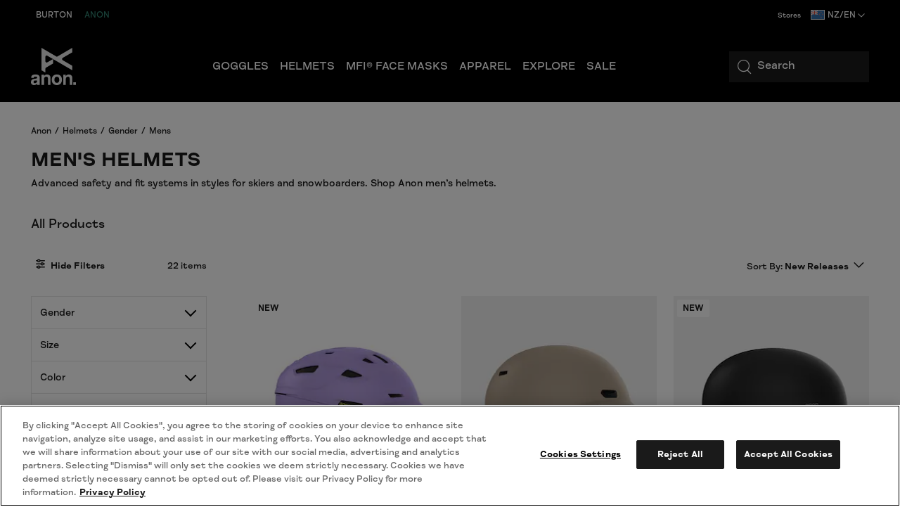

--- FILE ---
content_type: text/html;charset=UTF-8
request_url: https://www.burton.com/nz/en/c/mens-anon-helmets
body_size: 28163
content:
<!doctype html>

<html xmlns="http://www.w3.org/1999/xhtml" xml:lang="en-NZ"
lang="en-NZ" class="catalog-app-page-head"
data-theme="anon" data-preload>
<head>


<link rel="canonical"
href="https://www.burton.com/nz/en/c/mens-anon-helmets">






<link rel="alternate" hreflang="en-us" href="https://www.burton.com/us/en/c/mens-anon-helmets">









<link rel="alternate" hreflang="en-ca" href="https://www.burton.com/ca/en/c/mens-anon-helmets">







<link rel="alternate" hreflang="fr-ca" href="https://www.burton.com/ca/fr/c/mens-anon-helmets">









<link rel="alternate" hreflang="fr-be" href="https://www.burton.com/be/fr/c/mens-anon-helmets">







<link rel="alternate" hreflang="de-be" href="https://www.burton.com/be/de/c/mens-anon-helmets">







<link rel="alternate" hreflang="en-be" href="https://www.burton.com/be/en/c/mens-anon-helmets">









<link rel="alternate" hreflang="en-bg" href="https://www.burton.com/bg/en/c/mens-anon-helmets">









<link rel="alternate" hreflang="en-hr" href="https://www.burton.com/hr/en/c/mens-anon-helmets">









<link rel="alternate" hreflang="en-cz" href="https://www.burton.com/cz/en/c/mens-anon-helmets">









<link rel="alternate" hreflang="en-dk" href="https://www.burton.com/dk/en/c/mens-anon-helmets">









<link rel="alternate" hreflang="de-de" href="https://www.burton.com/de/de/c/mens-anon-helmets">







<link rel="alternate" hreflang="en-de" href="https://www.burton.com/de/en/c/mens-anon-helmets">









<link rel="alternate" hreflang="en-ee" href="https://www.burton.com/ee/en/c/mens-anon-helmets">









<link rel="alternate" hreflang="en-fi" href="https://www.burton.com/fi/en/c/mens-anon-helmets">









<link rel="alternate" hreflang="fr-fr" href="https://www.burton.com/fr/fr/c/mens-anon-helmets">







<link rel="alternate" hreflang="en-fr" href="https://www.burton.com/fr/en/c/mens-anon-helmets">









<link rel="alternate" hreflang="en-gr" href="https://www.burton.com/gr/en/c/mens-anon-helmets">









<link rel="alternate" hreflang="en-hu" href="https://www.burton.com/hu/en/c/mens-anon-helmets">









<link rel="alternate" hreflang="en-ie" href="https://www.burton.com/ie/en/c/mens-anon-helmets">









<link rel="alternate" hreflang="en-it" href="https://www.burton.com/it/en/c/mens-anon-helmets">









<link rel="alternate" hreflang="en-lv" href="https://www.burton.com/lv/en/c/mens-anon-helmets">









<link rel="alternate" hreflang="en-lt" href="https://www.burton.com/lt/en/c/mens-anon-helmets">









<link rel="alternate" hreflang="de-lu" href="https://www.burton.com/lu/de/c/mens-anon-helmets">







<link rel="alternate" hreflang="fr-lu" href="https://www.burton.com/lu/fr/c/mens-anon-helmets">







<link rel="alternate" hreflang="en-lu" href="https://www.burton.com/lu/en/c/mens-anon-helmets">









<link rel="alternate" hreflang="en-nl" href="https://www.burton.com/nl/en/c/mens-anon-helmets">









<link rel="alternate" hreflang="en-no" href="https://www.burton.com/no/en/c/mens-anon-helmets">









<link rel="alternate" hreflang="en-pl" href="https://www.burton.com/pl/en/c/mens-anon-helmets">









<link rel="alternate" hreflang="en-pt" href="https://www.burton.com/pt/en/c/mens-anon-helmets">









<link rel="alternate" hreflang="en-ro" href="https://www.burton.com/ro/en/c/mens-anon-helmets">









<link rel="alternate" hreflang="en-sk" href="https://www.burton.com/sk/en/c/mens-anon-helmets">









<link rel="alternate" hreflang="en-si" href="https://www.burton.com/si/en/c/mens-anon-helmets">









<link rel="alternate" hreflang="en-es" href="https://www.burton.com/es/en/c/mens-anon-helmets">









<link rel="alternate" hreflang="en-se" href="https://www.burton.com/se/en/c/mens-anon-helmets">









<link rel="alternate" hreflang="de-ch" href="https://www.burton.com/ch/de/c/mens-anon-helmets">







<link rel="alternate" hreflang="fr-ch" href="https://www.burton.com/ch/fr/c/mens-anon-helmets">







<link rel="alternate" hreflang="en-ch" href="https://www.burton.com/ch/en/c/mens-anon-helmets">









<link rel="alternate" hreflang="en-gb" href="https://www.burton.com/gb/en/c/mens-anon-helmets">









<link rel="alternate" hreflang="de-at" href="https://www.burton.com/at/de/c/mens-anon-helmets">







<link rel="alternate" hreflang="en-at" href="https://www.burton.com/at/en/c/mens-anon-helmets">









<link rel="alternate" hreflang="en-au" href="https://www.burton.com/au/en/c/mens-anon-helmets">









<link rel="alternate" hreflang="en-nz" href="https://www.burton.com/nz/en/c/mens-anon-helmets">














<link rel="alternate" hreflang="ja-jp" href="https://www.burton.com/jp/ja/c/mens-anon-helmets">







<link rel="alternate" hreflang="en-jp" href="https://www.burton.com/jp/en/c/mens-anon-helmets">









<link rel="alternate" href="https://www.burton.com/on/demandware.store/Sites-Burton_APAC-Site/en_NZ/RegionSelector-Show" hreflang="x-default" />

<link rel="dns-prefetch" href="https://hello.myfonts.net"/>
<link rel="dns-prefetch" href="https://www.google-analytics.com"/>
<link rel="dns-prefetch" href="https://www.googletagmanager.com"/>
<link rel="dns-prefetch" href="https://googleads.g.doubleclick.net"/>
<link rel="dns-prefetch" href="https://www.googleadservices.com"/>
<link rel="dns-prefetch" href="https://graph.facebook.com">
<link rel="dns-prefetch" href="https://connect.facebook.net">
<link rel="dns-prefetch" href="https://assets.zendesk.com"/>
<link rel="dns-prefetch" href="https://burton.mpeasylink.com"/>
<link rel="dns-prefetch" href="https://api.cquotient.com"/>
<link rel="dns-prefetch" href="https://s.go-mpulse.netm"/>


<link rel="stylesheet" href="/on/demandware.static/Sites-Burton_APAC-Site/-/en_NZ/v1767623720893/css/dist/anon.css">
<link rel="preload"
href="https://www.burton.com/static/content/0000/fonts/fs-meridian/FSMeridianWeb-Medium.woff"
as="font" type="font/woff2" crossorigin>
<link rel="preload"
href="https://www.burton.com/static/content/0000/fonts/fs-meridian/FSMeridianWeb-Bold.woff"
as="font" type="font/woff2" crossorigin>

<link rel="stylesheet" href="/on/demandware.static/Sites-Burton_APAC-Site/-/en_NZ/v1767623720893/css/dist/theme.css">



<link rel="stylesheet" href="/on/demandware.static/Sites-Burton_APAC-Site/-/en_NZ/v1767623720893/css/dist/pages/search.css"

/>



<link rel="prefetch" href="/on/demandware.static/Sites-Burton_APAC-Site/-/en_NZ/v1767623720893/css/dist/pages/cps-app.css"/>
<!-- async font count -->
<link rel="stylesheet" href="https://hello.myfonts.net/count/3097de" media="none" onload="if(media!=='all')media='all'"/>
<!-- Favicons -->
<link rel="apple-touch-icon"
href="https://www.burton.com/static/content/0000/images/global/apple-touch-icon.png?v=05142020" sizes="180x180">
<link rel="icon" type="image/png"
href="https://www.burton.com/static/content/0000/images/global/favicon-48x48.png?v=10252023" sizes="48x48">
<link rel="icon" type="image/png"
href="https://www.burton.com/static/content/0000/images/global/favicon-32x32.png?v=05142020" sizes="32x32">
<link rel="icon" type="image/png"
href="https://www.burton.com/static/content/0000/images/global/favicon-16x16.png?v=05142020" sizes="16x16">
<link rel="shortcut icon" href="https://www.burton.com/static/content/0000/images/global/favicon.ico?v=10252023">
<link rel="manifest" href="https://www.burton.com/static/content/0000/images/global/manifest.json?v=05142020">
<link rel="mask-icon" href="https://www.burton.com/static/content/0000/images/global/safari-pinned-tab.svg?v=05142020"
color="#101010">
<meta name="msapplication-TileImage"
content="https://www.burton.com/static/content/0000/images/global/mstile-144x144.png?v=05142020">
<meta name="msapplication-TileColor" content="#ffffff">
<meta name="apple-mobile-web-app-title" content="Burton Snowboards">
<meta name="application-name" content="Burton Snowboards">
<meta name="msapplication-config" content="https://www.burton.com/static/content/0000/images/global/browserconfig.xml">
<meta name="theme-color" content="#ffffff">

<meta name="facebook-domain-verification" content="738q1t5bmrvc5fyo6yu91jcgen0867"/>
<meta name="format-detection" content="telephone=no" />

<meta charset="utf-8">
<meta http-equiv="content-language" content="en-nz">
<meta http-equiv="X-UA-Compatible" content="IE=edge,chrome=1">

<meta name="msvalidate.01" content="6A9309217AA0F9A327B89C700614831D"/>

<title>Men's Anon Ski &amp; Snowboard Helmets | WaveCel&reg;, MIPS&reg; &amp; More | Anon Optics NZ</title>
<meta name="description" content="Advanced safety technology, ventilation, and fit systems. Shop men's Anon ski and snowboard helmets.">

<meta property="og:title" content="Men's Anon Ski &amp; Snowboard Helmets | WaveCel&reg;, MIPS&reg; &amp; More | Anon Optics"/>
<meta property="og:description" content="Advanced safety technology, ventilation, and fit systems. Shop men's Anon ski and snowboard helmets."/>
<meta property="og:type" content="product"/>
<meta property="og:url" content="https://www.burton.com/nz/en/c/mens-anon-helmets"/>
<meta property="og:site_name" content="Burton Snowboards"/>
<meta property="og:image" content="https://www.burton.com/static/content/2026/images/open-graph/burton-dot-com-open-graph.jpg"/>
<link rel="image_src" href="https://www.burton.com/static/content/2026/images/open-graph/burton-dot-com-open-graph.jpg"/>
<meta name="robots" content="max-image-preview:large"/>

<meta name="viewport" content="width=device-width, initial-scale=1, user-scalable=yes">
<meta name="apple-mobile-web-app-capable" content="yes">
<meta name="theme-color" content="#3c8e99">
<meta name="cart-count-endpoint" content="/on/demandware.store/Sites-Burton_APAC-Site/en_NZ/Cart-GetCount">
<meta name="region-selector-endpoint" content="https://www.burton.com/on/demandware.store/Sites-Burton_APAC-Site/en_NZ/Site-GetRegionSelectorCountries?__action=Search-Show&amp;cgid=mens-anon-protection-helmets">

<meta name="micro-search-endpoint" content="/on/demandware.store/Sites-Burton_APAC-Site/en_NZ/SearchServices-GetSuggestions">
<meta name="micro-product-endpoint" content="https://www.burton.com/on/demandware.store/Sites-Burton_APAC-Site/en_NZ/Tile-Show">


<meta name="instance-type" content="production">

<meta name="country" content="NZ">
<meta name="geoCountry" content="US">





<script type="text/javascript">
    !function(){
        
        function getCookie(name) {
            var v = document.cookie.match('(^|;) ?' + name + '=([^;]*)(;|$)');
            return v ? v[2] : null;
        }
        
        var localePreference = getCookie('__burton_locale');
        var regionEndpoint = 'https://www.burton.com/on/demandware.store/Sites-Burton_APAC-Site/en_NZ/Site-LocateUser?__action=Search-Show&cgid=mens-anon-protection-helmets';
        if(localePreference !== null) {
            regionEndpoint += '&__redirectLocale='+localePreference;
        }
        
        var regionXHR = new XMLHttpRequest();
        regionXHR.open('GET', regionEndpoint, true);
        regionXHR.addEventListener('load', function() {
            var res = false;
            try { res = JSON.parse(this.responseText) }
            catch(e) {}
            window.__USER_LOCATION = res;
            if(window.__attachRegionData && typeof window.__attachRegionData === 'function') window.__attachRegionData();
            
            if(localePreference !== null && res.data.meta.requestingLocale !== localePreference) {
                
                if(res.data.redirectURL) {
                    //console.warn('REDIRECT!');
                   // window.location = res.data.redirectURL;
                }
                else {
                    //console.log('redirect ideal - but no URL available');
                }
            }
            //console.log(localePreference, res.data.meta.requestingLocale, res.data.redirectURL)
        });
        regionXHR.send();
    }();
</script>


<script>
window.__STATIC_ASSET_PATH = "/on/demandware.static/Sites-Burton_APAC-Site/-/en_NZ/v1767623720893/";
window.__STATIC_JS_PATH = "/on/demandware.static/Sites-Burton_APAC-Site/-/en_NZ/v1767623720893/js/dist/";
</script>

<script>
__metadata = {"site":{"siteID":"Burton_APAC","country":"NZ","geoCountry":"US","locale":"en-NZ","originLocale":"en_NZ","currency":"NZD","oneTrustEnabled":true,"testInstance":false},"user":{"ssccid":"","bloomreachUserID":""},"promotions":[],"oneTrust":{"activeGroups":[]}}
__cart = {};
</script>




<script type="text/javascript">//<!--
/* <![CDATA[ (head-active_data.js) */
var dw = (window.dw || {});
dw.ac = {
    _analytics: null,
    _events: [],
    _category: "",
    _searchData: "",
    _anact: "",
    _anact_nohit_tag: "",
    _analytics_enabled: "true",
    _timeZone: "Japan",
    _capture: function(configs) {
        if (Object.prototype.toString.call(configs) === "[object Array]") {
            configs.forEach(captureObject);
            return;
        }
        dw.ac._events.push(configs);
    },
	capture: function() { 
		dw.ac._capture(arguments);
		// send to CQ as well:
		if (window.CQuotient) {
			window.CQuotient.trackEventsFromAC(arguments);
		}
	},
    EV_PRD_SEARCHHIT: "searchhit",
    EV_PRD_DETAIL: "detail",
    EV_PRD_RECOMMENDATION: "recommendation",
    EV_PRD_SETPRODUCT: "setproduct",
    applyContext: function(context) {
        if (typeof context === "object" && context.hasOwnProperty("category")) {
        	dw.ac._category = context.category;
        }
        if (typeof context === "object" && context.hasOwnProperty("searchData")) {
        	dw.ac._searchData = context.searchData;
        }
    },
    setDWAnalytics: function(analytics) {
        dw.ac._analytics = analytics;
    },
    eventsIsEmpty: function() {
        return 0 == dw.ac._events.length;
    }
};
/* ]]> */
// -->
</script>
<script type="text/javascript">//<!--
/* <![CDATA[ (head-cquotient.js) */
var CQuotient = window.CQuotient = {};
CQuotient.clientId = 'aadf-Burton_APAC';
CQuotient.realm = 'AADF';
CQuotient.siteId = 'Burton_APAC';
CQuotient.instanceType = 'prd';
CQuotient.locale = 'en_NZ';
CQuotient.fbPixelId = '__UNKNOWN__';
CQuotient.activities = [];
CQuotient.cqcid='';
CQuotient.cquid='';
CQuotient.cqeid='';
CQuotient.cqlid='';
CQuotient.apiHost='api.cquotient.com';
/* Turn this on to test against Staging Einstein */
/* CQuotient.useTest= true; */
CQuotient.useTest = ('true' === 'false');
CQuotient.initFromCookies = function () {
	var ca = document.cookie.split(';');
	for(var i=0;i < ca.length;i++) {
	  var c = ca[i];
	  while (c.charAt(0)==' ') c = c.substring(1,c.length);
	  if (c.indexOf('cqcid=') == 0) {
		CQuotient.cqcid=c.substring('cqcid='.length,c.length);
	  } else if (c.indexOf('cquid=') == 0) {
		  var value = c.substring('cquid='.length,c.length);
		  if (value) {
		  	var split_value = value.split("|", 3);
		  	if (split_value.length > 0) {
			  CQuotient.cquid=split_value[0];
		  	}
		  	if (split_value.length > 1) {
			  CQuotient.cqeid=split_value[1];
		  	}
		  	if (split_value.length > 2) {
			  CQuotient.cqlid=split_value[2];
		  	}
		  }
	  }
	}
}
CQuotient.getCQCookieId = function () {
	if(window.CQuotient.cqcid == '')
		window.CQuotient.initFromCookies();
	return window.CQuotient.cqcid;
};
CQuotient.getCQUserId = function () {
	if(window.CQuotient.cquid == '')
		window.CQuotient.initFromCookies();
	return window.CQuotient.cquid;
};
CQuotient.getCQHashedEmail = function () {
	if(window.CQuotient.cqeid == '')
		window.CQuotient.initFromCookies();
	return window.CQuotient.cqeid;
};
CQuotient.getCQHashedLogin = function () {
	if(window.CQuotient.cqlid == '')
		window.CQuotient.initFromCookies();
	return window.CQuotient.cqlid;
};
CQuotient.trackEventsFromAC = function (/* Object or Array */ events) {
try {
	if (Object.prototype.toString.call(events) === "[object Array]") {
		events.forEach(_trackASingleCQEvent);
	} else {
		CQuotient._trackASingleCQEvent(events);
	}
} catch(err) {}
};
CQuotient._trackASingleCQEvent = function ( /* Object */ event) {
	if (event && event.id) {
		if (event.type === dw.ac.EV_PRD_DETAIL) {
			CQuotient.trackViewProduct( {id:'', alt_id: event.id, type: 'raw_sku'} );
		} // not handling the other dw.ac.* events currently
	}
};
CQuotient.trackViewProduct = function(/* Object */ cqParamData){
	var cq_params = {};
	cq_params.cookieId = CQuotient.getCQCookieId();
	cq_params.userId = CQuotient.getCQUserId();
	cq_params.emailId = CQuotient.getCQHashedEmail();
	cq_params.loginId = CQuotient.getCQHashedLogin();
	cq_params.product = cqParamData.product;
	cq_params.realm = cqParamData.realm;
	cq_params.siteId = cqParamData.siteId;
	cq_params.instanceType = cqParamData.instanceType;
	cq_params.locale = CQuotient.locale;
	
	if(CQuotient.sendActivity) {
		CQuotient.sendActivity(CQuotient.clientId, 'viewProduct', cq_params);
	} else {
		CQuotient.activities.push({activityType: 'viewProduct', parameters: cq_params});
	}
};
/* ]]> */
// -->
</script>
<!-- Demandware Apple Pay -->

<style type="text/css">ISAPPLEPAY{display:inline}.dw-apple-pay-button,.dw-apple-pay-button:hover,.dw-apple-pay-button:active{background-color:black;background-image:-webkit-named-image(apple-pay-logo-white);background-position:50% 50%;background-repeat:no-repeat;background-size:75% 60%;border-radius:5px;border:1px solid black;box-sizing:border-box;margin:5px auto;min-height:30px;min-width:100px;padding:0}
.dw-apple-pay-button:after{content:'Apple Pay';visibility:hidden}.dw-apple-pay-button.dw-apple-pay-logo-white{background-color:white;border-color:white;background-image:-webkit-named-image(apple-pay-logo-black);color:black}.dw-apple-pay-button.dw-apple-pay-logo-white.dw-apple-pay-border{border-color:black}</style>




<script type="application/ld+json">
    {
      "@context": "https://schema.org",
      "@type": "WebSite",
      "url": "https://www.burton.com/",
      "name": "Burton Snowboards"
    }
</script>






<script>
__metadata = {"site":{"siteID":"Burton_APAC","country":"NZ","geoCountry":"US","locale":"en-NZ","originLocale":"en_NZ","currency":"NZD","oneTrustEnabled":true,"testInstance":false},"user":{"ssccid":"","bloomreachUserID":""},"promotions":[],"oneTrust":{"activeGroups":[]}}
__cart = {};
function setUserGeolocationInLocalStorage(position) {
window.localStorage.setItem('userLatitude', position.coords.latitude);
window.localStorage.setItem('userLongitude', position.coords.longitude);
}
// Only execute getCurrentPosition() once per session!!
if (!window.localStorage.getItem('userGeolocationInitialized')) {
// Sets latitude and longitude if available in user's browser
if (navigator.geolocation) {
navigator.geolocation.getCurrentPosition(setUserGeolocationInLocalStorage);
}
window.localStorage.setItem('userGeolocationInitialized', true);
}
// Set location from local storage if available
__metadata.site.geolocation = {
'latitude': window.localStorage.getItem('userLatitude') ? window.localStorage.getItem('userLatitude') : undefined,
'longitude': window.localStorage.getItem('userLatitude') ? window.localStorage.getItem('userLatitude') : undefined
};
window.dataLayer = window.dataLayer || [];
window.dataLayer.push({
event: 'original-location',
originalLocation: document.location.protocol + '//' +
document.location.hostname +
document.location.pathname +
document.location.search
});
</script>
<!-- Global site tag (gtag.js) - AdWords: 1068548913 -->
<script async src="https://www.googletagmanager.com/gtag/js?id=AW-1068548913"></script>


<script>
window.dataLayer = window.dataLayer || [];
function gtag() {
window.dataLayer.push(arguments);
}
if(true && true) {
gtag('consent', 'default', {
    "analytics_storage": "granted",
    "ad_storage": "granted",
    "functionality_storage": "granted",
    "personalization_storage": "granted",
    "security_storage": "granted",
    "ad_user_data": "granted",
    "ad_personalization": "granted"
});
}
</script>
<!-- Google Tag Manager -->
<script>(function (w, d, s, l, i) {
w[l] = w[l] || [];
w[l].push({
'gtm.start':
new Date().getTime(), event: 'gtm.js'
});
var f = d.getElementsByTagName(s)[0],
j = d.createElement(s), dl = l != 'dataLayer' ? '&l=' + l : '';
j.async = true;
j.src =
'https://www.googletagmanager.com/gtm.js?id=' + i + dl;
f.parentNode.insertBefore(j, f);
})(window, document, 'script', 'dataLayer', 'GTM-T26MLWX');</script>
<!-- End Google Tag Manager -->
<script>
gtag('js', new Date());
gtag('config', 'AW-1068548913'); // US
gtag('config', 'AW-980041886'); // CA
gtag('config', 'AW-968771480'); // EU
gtag('config', 'AW-879340387'); // JP
gtag('config', 'AW-945868944'); // JP Commerce Link Account
gtag('event', 'dataLayer-initialized');
</script>


<!-- OneTrust -->


<!-- OneTrust Cookies Consent Notice start for burton.com -->
<script src="https://cdn.cookielaw.org/scripttemplates/otSDKStub.js" data-document-language="true" type="text/javascript" charset="UTF-8" data-domain-script="bab286f0-3b68-4eb8-8298-5493200413f7" ></script>
<script type="text/javascript">
    function OptanonWrapper(e) {
        checkOneTrustStatus();
        var h2 = document.querySelectorAll('#onetrust-consent-sdk h2');
        for(i=0; i < h2.length; i++) { otreplace(h2[i], "ot-h2"); }
        var h3 = document.querySelectorAll('#onetrust-consent-sdk h3');
        for(i=0; i < h3.length; i++) { otreplace(h3[i], "ot-h3"); }
        var h4 = document.querySelectorAll('#onetrust-consent-sdk h4');
        for(i=0; i < h4.length; i++) { otreplace(h4[i], "ot-h4"); }
                
        function otreplace(tag, otclass) {
            var parent = tag.parentNode;
            var p = document.createElement("p");
            if (tag.id != undefined) p.setAttribute("id", "" + tag.id + "");
            p.classList = tag.classList;
            p.innerHTML = tag.innerHTML;
            p.classList.add(otclass);
            parent.insertBefore(p, tag);
            parent.removeChild(tag);
        }
    }
</script>
<!-- OneTrust Cookies Consent Notice end for burton.com -->
<script>
    if (window.OnetrustActiveGroups && window.OnetrustActiveGroups.length) {
        var oneTrustActiveGroups = window.OnetrustActiveGroups.split(',');

        oneTrustActiveGroups.forEach(function(i) {
            if (i.length) {
                window.__metadata.oneTrust.activeGroups.push(i);
            }
        });
    }

    function checkOneTrustStatus() {
        if (OneTrust.IsAlertBoxClosedAndValid()) {
            window.dispatchEvent(new CustomEvent('onetrustAlertBoxClosed'));
            sessionStorage.setItem('cookieDecisionMade', true);
        }
    }

</script>


<script src="/on/demandware.static/Sites-Burton_APAC-Site/-/en_NZ/v1767623720893/js/dist/vendors.chunk.js" defer></script>
<script src="/on/demandware.static/Sites-Burton_APAC-Site/-/en_NZ/v1767623720893/js/dist/global.chunk.js" defer></script>



<script defer type="text/javascript" src="/on/demandware.static/Sites-Burton_APAC-Site/-/en_NZ/v1767623720893/js/dist/search.build.js"

></script>











<script>(window.BOOMR_mq=window.BOOMR_mq||[]).push(["addVar",{"rua.upush":"false","rua.cpush":"true","rua.upre":"false","rua.cpre":"true","rua.uprl":"false","rua.cprl":"false","rua.cprf":"false","rua.trans":"SJ-08e23f81-24f0-4f85-9fde-7c9a3bccac3b","rua.cook":"false","rua.ims":"false","rua.ufprl":"false","rua.cfprl":"true","rua.isuxp":"false","rua.texp":"norulematch","rua.ceh":"false","rua.ueh":"false","rua.ieh.st":"0"}]);</script>
                              <script>!function(e){var n="https://s.go-mpulse.net/boomerang/";if("True"=="True")e.BOOMR_config=e.BOOMR_config||{},e.BOOMR_config.PageParams=e.BOOMR_config.PageParams||{},e.BOOMR_config.PageParams.pci=!0,n="https://s2.go-mpulse.net/boomerang/";if(window.BOOMR_API_key="N4K9T-EYR4H-G26SZ-JD6HZ-JV3S2",function(){function e(){if(!r){var e=document.createElement("script");e.id="boomr-scr-as",e.src=window.BOOMR.url,e.async=!0,o.appendChild(e),r=!0}}function t(e){r=!0;var n,t,a,i,d=document,O=window;if(window.BOOMR.snippetMethod=e?"if":"i",t=function(e,n){var t=d.createElement("script");t.id=n||"boomr-if-as",t.src=window.BOOMR.url,BOOMR_lstart=(new Date).getTime(),e=e||d.body,e.appendChild(t)},!window.addEventListener&&window.attachEvent&&navigator.userAgent.match(/MSIE [67]\./))return window.BOOMR.snippetMethod="s",void t(o,"boomr-async");a=document.createElement("IFRAME"),a.src="about:blank",a.title="",a.role="presentation",a.loading="eager",i=(a.frameElement||a).style,i.width=0,i.height=0,i.border=0,i.display="none",o.appendChild(a);try{O=a.contentWindow,d=O.document.open()}catch(_){n=document.domain,a.src="javascript:var d=document.open();d.domain='"+n+"';void 0;",O=a.contentWindow,d=O.document.open()}if(n)d._boomrl=function(){this.domain=n,t()},d.write("<bo"+"dy onload='document._boomrl();'>");else if(O._boomrl=function(){t()},O.addEventListener)O.addEventListener("load",O._boomrl,!1);else if(O.attachEvent)O.attachEvent("onload",O._boomrl);d.close()}function a(e){window.BOOMR_onload=e&&e.timeStamp||(new Date).getTime()}if(!window.BOOMR||!window.BOOMR.version&&!window.BOOMR.snippetExecuted){window.BOOMR=window.BOOMR||{},window.BOOMR.snippetStart=(new Date).getTime(),window.BOOMR.snippetExecuted=!0,window.BOOMR.snippetVersion=14,window.BOOMR.url=n+"N4K9T-EYR4H-G26SZ-JD6HZ-JV3S2";var i=document.currentScript||document.getElementsByTagName("script")[0],o=i.parentNode,r=!1,d=document.createElement("link");if(d.relList&&"function"==typeof d.relList.supports&&d.relList.supports("preload")&&"as"in d)window.BOOMR.snippetMethod="p",d.href=window.BOOMR.url,d.rel="preload",d.as="script",d.addEventListener("load",e),d.addEventListener("error",function(){t(!0)}),setTimeout(function(){if(!r)t(!0)},3e3),BOOMR_lstart=(new Date).getTime(),o.appendChild(d);else t(!1);if(window.addEventListener)window.addEventListener("load",a,!1);else if(window.attachEvent)window.attachEvent("onload",a)}}(),"".length>0)if(e&&"performance"in e&&e.performance&&"function"==typeof e.performance.setResourceTimingBufferSize)e.performance.setResourceTimingBufferSize();!function(){if(BOOMR=e.BOOMR||{},BOOMR.plugins=BOOMR.plugins||{},!BOOMR.plugins.AK){var n="true"=="true"?1:0,t="",a="amjq5zqx3i3go2k32oxa-f-2b5df40b2-clientnsv4-s.akamaihd.net",i="false"=="true"?2:1,o={"ak.v":"39","ak.cp":"84836","ak.ai":parseInt("249502",10),"ak.ol":"0","ak.cr":99,"ak.ipv":4,"ak.proto":"h2","ak.rid":"88de7ca1","ak.r":48098,"ak.a2":n,"ak.m":"a","ak.n":"essl","ak.bpcip":"3.19.14.0","ak.cport":58500,"ak.gh":"2.19.255.9","ak.quicv":"","ak.tlsv":"tls1.3","ak.0rtt":"","ak.0rtt.ed":"","ak.csrc":"-","ak.acc":"","ak.t":"1767625646","ak.ak":"hOBiQwZUYzCg5VSAfCLimQ==[base64]/PSwFde6+nzrBxF3YV5RGzXwcrp+3QEvKaX6xkqANxzVZ5s437eQgsg4ha49YSm4M+xS75IVo3Og0VIeUs/Br5j6/0QvuL4Qx/R9YDEpujSotynAZ+oizApT5Qmy1AoJCvmVURSpVUCiIVcJa7NMQSY7mSHBsux7ql35SEeywADuncVrNUZbme9o=","ak.pv":"368","ak.dpoabenc":"","ak.tf":i};if(""!==t)o["ak.ruds"]=t;var r={i:!1,av:function(n){var t="http.initiator";if(n&&(!n[t]||"spa_hard"===n[t]))o["ak.feo"]=void 0!==e.aFeoApplied?1:0,BOOMR.addVar(o)},rv:function(){var e=["ak.bpcip","ak.cport","ak.cr","ak.csrc","ak.gh","ak.ipv","ak.m","ak.n","ak.ol","ak.proto","ak.quicv","ak.tlsv","ak.0rtt","ak.0rtt.ed","ak.r","ak.acc","ak.t","ak.tf"];BOOMR.removeVar(e)}};BOOMR.plugins.AK={akVars:o,akDNSPreFetchDomain:a,init:function(){if(!r.i){var e=BOOMR.subscribe;e("before_beacon",r.av,null,null),e("onbeacon",r.rv,null,null),r.i=!0}return this},is_complete:function(){return!0}}}}()}(window);</script></head>
<body class="catalog-app-page-body  catalog-app "
data-site-id="Burton_APAC">



<!-- Google Tag Manager (noscript) -->
<noscript>
<iframe src='https://www.googletagmanager.com/ns.html?id=GTM-T26MLWX'
height="0" width="0" style="display:none;visibility:hidden"></iframe>
</noscript>
<!-- End Google Tag Manager (noscript) -->






<div class="global-site-wrap">
<div class="top-level-warning js-browser-check"></div>

<!--[if lt IE 8]>
    <p class="top-level-warning browser-upgrade">You are using an outdated browser. Please upgrade your browser to improve your experience.</p>
<![endif]-->


<nav id="skipto-nav-main" class="skipto-nav" aria-label="Skip-To">
    
    <ul>
        <li><a href="#main-content">Skip to content.</a></li>
        
        <li><a href="#search">Skip to search.</a></li>
        <li><a href="#region-selector-toggle">Skip to region/language selector.</a></li>
        <li><a href="#footer">Skip to footer navigation.</a></li>
    </ul>
</nav>



















































































<header class="global-header global-header-full js-global-header-full" role="banner"><span id="trueLocale" style="display:none;">en_NZ</span>

<div class="mobile-nav-wrap">
<div class="mobile-nav">
<button class="toggle js-toggles-mobile-nav" tabindex="0" title="Toggle Mobile Navigation">
<span class="accessibility-only">Toggle Mobile Navigation</span>
</button>

<span class="logo-wrap">


















































































<a href="/nz/en/c/anon" class="anon-logo-wrap" title="Anon Home" data-link-type="global nav">
<span class="accessibility-only">Anon Home</span>
<svg class="anon-logo" xmlns="http://www.w3.org/2000/svg" viewBox="0 0 385.1 316">
<path class="st0" d="M38.9,225.8c-17.6,0-36.1,5.4-36.1,24.8v4.1h22v-3.1c0-5.4,4.8-7.7,14.1-7.7c9.4,0,14.2,2.3,14.2,7.7
c0,5.4-1.6,8.1-9.5,9.3L25,263.6C10.6,265.8,0,274.3,0,291c0,17.9,13.2,25,26.1,25c14.6,0,21.8-6.5,27-11.7v9.5h21.9v-63.2
C75.1,231.3,56.6,225.8,38.9,225.8z M53.1,282.9c0,10.4-10.2,17-20.1,17c-4.3,0-10.4-2.4-10.4-10.4c0-9.4,6.7-12.9,15.2-12.9h15.3
V282.9z M221.8,225.8c-23,0-43.7,14.3-43.7,45.1c0,31.1,20.7,45.1,43.7,45.1c23.1,0,43.8-14,43.8-45.1
C265.7,240.1,244.9,225.8,221.8,225.8z M221.8,296.9c-17.3,0-20.6-15.2-20.6-26c0-10.8,3.3-26,20.6-26c17.4,0,20.6,15.2,20.6,26
C242.5,281.7,239.3,296.9,221.8,296.9z M167.5,254.6v59.2h-21.9v-51.4c0-6.4-0.8-17.5-15.2-17.5c-10,0-18.2,7-18.2,20.5v48.4H90.2
V228h21.9v12.7c3.1-5.4,9.5-14.9,25.6-14.9C154.6,225.8,167.5,235.8,167.5,254.6z M123.4,209.7l-33.1-19.4V0L222,76.1L353.7,0v38.2
l-81.6,47c-3.6,2.1-5.7,6-5.7,9.9c0,3.9,2.1,7.7,5.7,9.9l81.6,47.1v38.2L188.9,95.2l-48.5-28c-1.7-1-3.7-1.5-5.7-1.5
c-1.9,0-3.9,0.5-5.7,1.5c-3.6,2.1-5.7,5.9-5.7,9.8v36.4c0,3.9,2.1,7.6,5.7,9.7c1.8,1.1,3.7,1.6,5.7,1.6c2,0,4-0.5,5.7-1.6l48.5-28
v38.2L129,168c-3.3,2-5.6,5.7-5.6,10.1V209.7z M353.7,254.6v59.2h-21.9v-51.4c0-6.4-0.8-17.5-15.2-17.5c-10,0-18.3,7-18.3,20.5v48.4
h-21.9V228h21.9v12.7c3.1-5.4,9.5-14.9,25.6-14.9C340.8,225.8,353.7,235.8,353.7,254.6z M363.1,291.7h22v22.2h-22V291.7z"/>
</svg>

</a>


</span>
<span class="links-wrap">
<a class="search-btn js-opens-mobile-search" href="https://www.burton.com/nz/en/search">
<span class="accessibility-only">Search</span>
</a>

</span>
</div>
</div>
<div class="exposed-as-mobile-nav">
<div class="nav-container">
<nav class="secondary-navigation" aria-label="Secondary">
<div class="marketing-links ">
<a href="/nz/en/home" class="brtn-link-wrap " title="Burton Snowboards Home"
tabindex="0" data-link-type="global nav">Burton</a>
<a href="/nz/en/c/anon" class="anon-link-wrap active" title="Anon Home"
tabindex="0" data-link-type="global nav">Anon</a>


	 

	

</div>
<div class="items-right col-lg-4">

<a class='hidden-md-down store-link' href="/nz/en/stores?refinements=anon&amp;theme=anon" data-link-type="global nav" tabindex="0">Stores</a>




<div id="regionselectordropdown"></div>



</div>
</nav>
</div>
<div class="sticky-wrap">
<div class="sticky-content js-will-stick-to-top">
<div class="global-nav-container">
<nav class="global-navigation row" aria-label="Main">
<div class="brtn-logo-column brtn-logo-desktop">


















































































<a href="/nz/en/c/anon" class="anon-logo-wrap" title="Anon Home" data-link-type="global nav">
<span class="accessibility-only">Anon Home</span>
<svg class="anon-logo" xmlns="http://www.w3.org/2000/svg" viewBox="0 0 385.1 316">
<path class="st0" d="M38.9,225.8c-17.6,0-36.1,5.4-36.1,24.8v4.1h22v-3.1c0-5.4,4.8-7.7,14.1-7.7c9.4,0,14.2,2.3,14.2,7.7
c0,5.4-1.6,8.1-9.5,9.3L25,263.6C10.6,265.8,0,274.3,0,291c0,17.9,13.2,25,26.1,25c14.6,0,21.8-6.5,27-11.7v9.5h21.9v-63.2
C75.1,231.3,56.6,225.8,38.9,225.8z M53.1,282.9c0,10.4-10.2,17-20.1,17c-4.3,0-10.4-2.4-10.4-10.4c0-9.4,6.7-12.9,15.2-12.9h15.3
V282.9z M221.8,225.8c-23,0-43.7,14.3-43.7,45.1c0,31.1,20.7,45.1,43.7,45.1c23.1,0,43.8-14,43.8-45.1
C265.7,240.1,244.9,225.8,221.8,225.8z M221.8,296.9c-17.3,0-20.6-15.2-20.6-26c0-10.8,3.3-26,20.6-26c17.4,0,20.6,15.2,20.6,26
C242.5,281.7,239.3,296.9,221.8,296.9z M167.5,254.6v59.2h-21.9v-51.4c0-6.4-0.8-17.5-15.2-17.5c-10,0-18.2,7-18.2,20.5v48.4H90.2
V228h21.9v12.7c3.1-5.4,9.5-14.9,25.6-14.9C154.6,225.8,167.5,235.8,167.5,254.6z M123.4,209.7l-33.1-19.4V0L222,76.1L353.7,0v38.2
l-81.6,47c-3.6,2.1-5.7,6-5.7,9.9c0,3.9,2.1,7.7,5.7,9.9l81.6,47.1v38.2L188.9,95.2l-48.5-28c-1.7-1-3.7-1.5-5.7-1.5
c-1.9,0-3.9,0.5-5.7,1.5c-3.6,2.1-5.7,5.9-5.7,9.8v36.4c0,3.9,2.1,7.6,5.7,9.7c1.8,1.1,3.7,1.6,5.7,1.6c2,0,4-0.5,5.7-1.6l48.5-28
v38.2L129,168c-3.3,2-5.6,5.7-5.6,10.1V209.7z M353.7,254.6v59.2h-21.9v-51.4c0-6.4-0.8-17.5-15.2-17.5c-10,0-18.3,7-18.3,20.5v48.4
h-21.9V228h21.9v12.7c3.1-5.4,9.5-14.9,25.6-14.9C340.8,225.8,353.7,235.8,353.7,254.6z M363.1,291.7h22v22.2h-22V291.7z"/>
</svg>

</a>


</div>
<ul class="category-nav-column" aria-label="Categories">




<li class="section-wrapper basic-transitions js-expand-wrapper">
<a
class="category-title primary js-mobile-expander"
href="/nz/en/c/anon-optics-goggles"
data-title="Goggles"
data-link-type="main nav"
aria-label="main-menu Goggles"
aria-controls="DesktopMenu-0"
aria-expanded="false"
>
<span class="js-mobile-btn-hit-area">Goggles</span>
</a>

<div class="sub-categories-wrap js-will-expand" id="DesktopMenu-0">
<div class="sub-categories" aria-hidden="false">



<div class="tertiary-categories basic-transitions   "
>
<a aria-label="main-menu Gender"
class="category-title secondary "
data-cat-id="anon-optics-goggles-gender"  href="/nz/en/c/anon-optics-goggles-gender" data-link-type="mega nav"
>
<span class="js-mobile-btn-hit-area">Gender</span>
</a>

<div class="tertiary-categories-wrap js-will-expand">
<div class="tertiary-categories-row">

<div class="tertiary-category-col">


<a aria-label="main-menu, Gender Womens"
class="category-title tertiary " 
href="/nz/en/c/womens-anon-optics-goggles"
data-link-type="mega nav">
Womens
</a>

</div>

<div class="tertiary-category-col">


<a aria-label="main-menu, Gender Mens"
class="category-title tertiary " 
href="/nz/en/c/mens-anon-optics-goggles"
data-link-type="mega nav">
Mens
</a>

</div>

<div class="tertiary-category-col">


<a aria-label="main-menu, Gender Kids"
class="category-title tertiary " 
href="/nz/en/c/youth-anon-goggles-lenses"
data-link-type="mega nav">
Kids
</a>

</div>

<div class="tertiary-category-col">


<a aria-label="main-menu, Gender Unisex"
class="category-title tertiary " 
href="/nz/en/c/unisex-anon-goggles-lenses"
data-link-type="mega nav">
Unisex
</a>

</div>



</div>
</div>



</div>





<div class="tertiary-categories basic-transitions   "
>
<a aria-label="main-menu Technology"
class="category-title secondary "
data-cat-id="anon-optics-goggles-technology"  href="/nz/en/c/anon-optics-goggles-technology" data-link-type="mega nav"
>
<span class="js-mobile-btn-hit-area">Technology</span>
</a>

<div class="tertiary-categories-wrap js-will-expand">
<div class="tertiary-categories-row">

<div class="tertiary-category-col">


<a aria-label="main-menu, Technology Magna-Tech"
class="category-title tertiary " 
href="/nz/en/c/anon-magna-tech-goggles-lenses"
data-link-type="mega nav">
Magna-Tech
</a>

</div>

<div class="tertiary-category-col">


<a aria-label="main-menu, Technology M-Fusion"
class="category-title tertiary " 
href="/nz/en/c/anon-m-fusion-goggles-lenses"
data-link-type="mega nav">
M-Fusion
</a>

</div>

<div class="tertiary-category-col">


<a aria-label="main-menu, Technology Low-Bridge Fit"
class="category-title tertiary " 
href="/nz/en/c/anon-low-bridge-fit-goggles-lenses"
data-link-type="mega nav">
Low-Bridge Fit
</a>

</div>

<div class="tertiary-category-col">


<a aria-label="main-menu, Technology Lenses"
class="category-title tertiary " 
href="/nz/en/c/anon-goggle-lenses"
data-link-type="mega nav">
Lenses
</a>

</div>



</div>
</div>



</div>





<div class="tertiary-categories basic-transitions   "
>
<a aria-label="main-menu Featured"
class="category-title secondary "
data-cat-id="anon-optics-goggles-featured"  href="/nz/en/c/anon-optics-goggles-featured" data-link-type="mega nav"
>
<span class="js-mobile-btn-hit-area">Featured</span>
</a>

<div class="tertiary-categories-wrap js-will-expand">
<div class="tertiary-categories-row">

<div class="tertiary-category-col">


<a aria-label="main-menu, Featured PERCEIVE Collection"
class="category-title tertiary " 
href="/nz/en/c/anon-perceive-collection"
data-link-type="mega nav">
PERCEIVE Collection
</a>

</div>



</div>
</div>



</div>




	 

	
</div>
</div>

</span>

<li class="section-wrapper basic-transitions js-expand-wrapper">
<a
class="category-title primary js-mobile-expander"
href="/nz/en/c/anon-optics-helmets"
data-title="Helmets"
data-link-type="main nav"
aria-label="main-menu Helmets"
aria-controls="DesktopMenu-1"
aria-expanded="false"
>
<span class="js-mobile-btn-hit-area">Helmets</span>
</a>

<div class="sub-categories-wrap js-will-expand" id="DesktopMenu-1">
<div class="sub-categories" aria-hidden="false">



<div class="tertiary-categories basic-transitions   "
>
<a aria-label="main-menu Gender"
class="category-title secondary "
data-cat-id="anon-optics-helmets-gender"  href="/nz/en/c/anon-optics-helmets-gender" data-link-type="mega nav"
>
<span class="js-mobile-btn-hit-area">Gender</span>
</a>

<div class="tertiary-categories-wrap js-will-expand">
<div class="tertiary-categories-row">

<div class="tertiary-category-col">


<a aria-label="main-menu, Gender Womens"
class="category-title tertiary " 
href="/nz/en/c/womens-anon-helmets"
data-link-type="mega nav">
Womens
</a>

</div>

<div class="tertiary-category-col">


<a aria-label="main-menu, Gender Mens"
class="category-title tertiary " 
href="/nz/en/c/mens-anon-helmets"
data-link-type="mega nav">
Mens
</a>

</div>

<div class="tertiary-category-col">


<a aria-label="main-menu, Gender Kids"
class="category-title tertiary " 
href="/nz/en/c/youth-anon-helmets"
data-link-type="mega nav">
Kids
</a>

</div>

<div class="tertiary-category-col">


<a aria-label="main-menu, Gender Unisex"
class="category-title tertiary " 
href="/nz/en/c/unisex-anon-protection-helmets"
data-link-type="mega nav">
Unisex
</a>

</div>



</div>
</div>



</div>





<div class="tertiary-categories basic-transitions   "
>
<a aria-label="main-menu Technology"
class="category-title secondary "
data-cat-id="anon-optics-helmets-technology"  href="/nz/en/c/anon-optics-helmets-technology" data-link-type="mega nav"
>
<span class="js-mobile-btn-hit-area">Technology</span>
</a>

<div class="tertiary-categories-wrap js-will-expand">
<div class="tertiary-categories-row">

<div class="tertiary-category-col">


<a aria-label="main-menu, Technology WaveCel"
class="category-title tertiary " 
href="/nz/en/c/anon-wavecel-helmets"
data-link-type="mega nav">
WaveCel
</a>

</div>

<div class="tertiary-category-col">


<a aria-label="main-menu, Technology MIPS"
class="category-title tertiary " 
href="/nz/en/c/anon-mips-helmets"
data-link-type="mega nav">
MIPS
</a>

</div>

<div class="tertiary-category-col">


<a aria-label="main-menu, Technology BOA&reg;"
class="category-title tertiary " 
href="/nz/en/c/anon-boa-helmets"
data-link-type="mega nav">
BOA&reg;
</a>

</div>

<div class="tertiary-category-col">


<a aria-label="main-menu, Technology Round Fit"
class="category-title tertiary " 
href="/nz/en/c/anon-rounded-fit-helmets"
data-link-type="mega nav">
Round Fit
</a>

</div>



</div>
</div>



</div>




	 

	
</div>
</div>

</span>

<li class="section-wrapper basic-transitions js-expand-wrapper">
<a
class="category-title primary js-mobile-expander"
href="/nz/en/c/anon-optics-mfi-facemasks"
data-title="MFI&reg; Face Masks"
data-link-type="main nav"
aria-label="main-menu MFI&reg; Face Masks"
aria-controls="DesktopMenu-2"
aria-expanded="false"
>
<span class="js-mobile-btn-hit-area">MFI&reg; Face Masks</span>
</a>

<div class="sub-categories-wrap js-will-expand" id="DesktopMenu-2">
<div class="sub-categories" aria-hidden="false">



<div class="tertiary-categories basic-transitions   "
>
<a aria-label="main-menu Gender"
class="category-title secondary "
data-cat-id="anon-optics-mfi-facemasks-gender"  href="/nz/en/c/anon-optics-mfi-facemasks-gender" data-link-type="mega nav"
>
<span class="js-mobile-btn-hit-area">Gender</span>
</a>

<div class="tertiary-categories-wrap js-will-expand">
<div class="tertiary-categories-row">

<div class="tertiary-category-col">


<a aria-label="main-menu, Gender Womens"
class="category-title tertiary " 
href="/nz/en/c/womens-anon-mfi-facemasks"
data-link-type="mega nav">
Womens
</a>

</div>

<div class="tertiary-category-col">


<a aria-label="main-menu, Gender Mens"
class="category-title tertiary " 
href="/nz/en/c/mens-anon-mfi-facemasks"
data-link-type="mega nav">
Mens
</a>

</div>

<div class="tertiary-category-col">


<a aria-label="main-menu, Gender Kids"
class="category-title tertiary " 
href="/nz/en/c/youth-anon-mfi-facemasks"
data-link-type="mega nav">
Kids
</a>

</div>

<div class="tertiary-category-col">


<a aria-label="main-menu, Gender Unisex"
class="category-title tertiary " 
href="/nz/en/c/unisex-anon-mfi-facemasks"
data-link-type="mega nav">
Unisex
</a>

</div>



</div>
</div>



</div>





<div class="tertiary-categories basic-transitions   "
>
<a aria-label="main-menu Style"
class="category-title secondary "
data-cat-id="anon-optics-mfi-facemasks-style"  href="/nz/en/c/anon-optics-mfi-facemasks-style" data-link-type="mega nav"
>
<span class="js-mobile-btn-hit-area">Style</span>
</a>

<div class="tertiary-categories-wrap js-will-expand">
<div class="tertiary-categories-row">

<div class="tertiary-category-col">


<a aria-label="main-menu, Style Neckwarmer"
class="category-title tertiary " 
href="/nz/en/c/anon-mfi-neckwarmers"
data-link-type="mega nav">
Neckwarmer
</a>

</div>

<div class="tertiary-category-col">


<a aria-label="main-menu, Style Balaclava"
class="category-title tertiary " 
href="/nz/en/c/anon-mfi-balaclavas"
data-link-type="mega nav">
Balaclava
</a>

</div>

<div class="tertiary-category-col">


<a aria-label="main-menu, Style Hood"
class="category-title tertiary " 
href="/nz/en/c/anon-mfi-hoods"
data-link-type="mega nav">
Hood
</a>

</div>

<div class="tertiary-category-col">


<a aria-label="main-menu, Style Baselayer"
class="category-title tertiary " 
href="/nz/en/c/anon-mfi-baselayers"
data-link-type="mega nav">
Baselayer
</a>

</div>



</div>
</div>



</div>





<div class="tertiary-categories basic-transitions   "
>
<a aria-label="main-menu Featured"
class="category-title secondary "
data-cat-id="anon-optics-mfi-facemasks-featured"  href="/nz/en/c/anon-optics-mfi-facemasks-featured" data-link-type="mega nav"
>
<span class="js-mobile-btn-hit-area">Featured</span>
</a>

<div class="tertiary-categories-wrap js-will-expand">
<div class="tertiary-categories-row">

<div class="tertiary-category-col">


<a aria-label="main-menu, Featured MFI Facemask Carriers"
class="category-title tertiary " 
href="/nz/en/c/anon-mfi-carriers"
data-link-type="mega nav">
MFI Facemask Carriers
</a>

</div>



</div>
</div>



</div>




	 

	
</div>
</div>

</span>

<li class="section-wrapper basic-transitions js-expand-wrapper">
<a
class="category-title primary js-mobile-expander"
href="/nz/en/c/anon-optics-apparel"
data-title="Apparel"
data-link-type="main nav"
aria-label="main-menu Apparel"
aria-controls="DesktopMenu-3"
aria-expanded="false"
>
<span class="js-mobile-btn-hit-area">Apparel</span>
</a>

<div class="sub-categories-wrap js-will-expand" id="DesktopMenu-3">
<div class="sub-categories" aria-hidden="false">



<div class="tertiary-categories basic-transitions   "
>
<a aria-label="main-menu Tops"
class="category-title secondary "
data-cat-id="anon-optics-apparel-tops"  href="/nz/en/c/anon-optics-apparel-tops" data-link-type="mega nav"
>
<span class="js-mobile-btn-hit-area">Tops</span>
</a>

<div class="tertiary-categories-wrap js-will-expand">
<div class="tertiary-categories-row">

<div class="tertiary-category-col">


<a aria-label="main-menu, Tops Hoodies"
class="category-title tertiary " 
href="/nz/en/c/anon-hoodies"
data-link-type="mega nav">
Hoodies
</a>

</div>

<div class="tertiary-category-col">


<a aria-label="main-menu, Tops Long Sleeves"
class="category-title tertiary " 
href="/nz/en/c/anon-long-sleeves"
data-link-type="mega nav">
Long Sleeves
</a>

</div>



</div>
</div>



</div>




	 

	
</div>
</div>

</span>

<li class="section-wrapper basic-transitions js-expand-wrapper">
<a
class="category-title primary js-mobile-expander"
href="/nz/en/c/anon-optics-explore"
data-title="Explore"
data-link-type="main nav"
aria-label="main-menu Explore"
aria-controls="DesktopMenu-4"
aria-expanded="false"
>
<span class="js-mobile-btn-hit-area">Explore</span>
</a>

<div class="sub-categories-wrap js-will-expand" id="DesktopMenu-4">
<div class="sub-categories" aria-hidden="false">



<div class="tertiary-categories basic-transitions   "
>
<a aria-label="main-menu Technology"
class="category-title secondary "
data-cat-id="anon-optics-new-releases"  href="/nz/en/c/anon-optics-new-releases" data-link-type="mega nav"
>
<span class="js-mobile-btn-hit-area">Technology</span>
</a>

<div class="tertiary-categories-wrap js-will-expand">
<div class="tertiary-categories-row">

<div class="tertiary-category-col">


<a aria-label="main-menu, Technology WaveCel"
class="category-title tertiary " 
href="/nz/en/c/anon-wavecel-technology-1"
data-link-type="mega nav">
WaveCel
</a>

</div>

<div class="tertiary-category-col">


<a aria-label="main-menu, Technology Perceive Lens Technology"
class="category-title tertiary " 
href="/nz/en/c/perceive-lens-technology"
data-link-type="mega nav">
Perceive Lens Technology
</a>

</div>



</div>
</div>



</div>





<div class="tertiary-categories basic-transitions   "
>
<a aria-label="main-menu Journal"
class="category-title secondary "
data-cat-id="anon-journal"  href="/nz/en/c/anon-journal" data-link-type="mega nav"
>
<span class="js-mobile-btn-hit-area">Journal</span>
</a>

<div class="tertiary-categories-wrap js-will-expand">
<div class="tertiary-categories-row">

<div class="tertiary-category-col">


<a aria-label="main-menu, Journal Read More"
class="category-title tertiary " 
href="/nz/en/c/anon-journal-latest-posts"
data-link-type="mega nav">
Read More
</a>

</div>



</div>
</div>



</div>




	 

	
</div>
</div>

</span>

<li class="section-wrapper basic-transitions ">
<a
class="category-title primary "
href="/nz/en/c/anon-optics-sale"
data-title="Sale"
data-link-type="main nav"
aria-label="main-menu Sale"
aria-controls="DesktopMenu-5"
aria-expanded="false"
>
<span class="js-mobile-btn-hit-area">Sale</span>
</a>

</span>



</ul>
<div class="brtn-shopping-cart-column">

</div>
<div class="marketing-links-mobile">


	 

	
<a class="shown-md-down find-a-store-btn" href="/nz/en/stores?refinements=anon&amp;theme=anon" data-link-type="global nav">Find A Store</a>

</div>

</nav>
</div>
</div>
</div>
</div>
<div class="mobile-nav-blackout js-closes-mobile-nav"></div>
<div class="desktop-touch-nav-blackout js-closes-desktop-nav">
<span class="close-btn">CLOSE</span>
</div>

<div class="micro-search-app-wrap">
<div class="micro-search-app-container js-micro-search" data-notify-when-nav-is-snapped="false">
<div id="microsearch" class="micro-search-app" data-endpoint="https://www.burton.com/nz/en/search">
<div class="micro-search-form__container">
<form class="micro-search-form inline-search-input" action="https://www.burton.com/nz/en/search" method="GET">
<label class="accessibility-only" for="search">Search</label>
<input id="search" class="search-input" type="text" name="q" placeholder='Search' value="" />
<button class="submit-btn icon-search" type="submit" aria-label="Submit"><span>Submit</span></button>


<div class="mobile-facade"><span class="searchtext"> </span></div>
</form>
</div>
</div>
</div>
</div>
<div id="js-vue-suggested-region-redirector-root"></div>
</header>


<main id="main-content" tabindex="-1" class="catalog-app-page main-page-wrap">

<noscript>
<div class="no-script-warning-container">
<div class="row>">
<div class="no-script-warning">
<p class="title">Javascript Required</p>
<p class="message">Boots use laces, chairlifts use cables, and this website uses Javascript. Please enable Javascript or update your browser to view this web content.</p>
</div>
</div>
</div>
</noscript>



<script type="application/ld+json">
{"@context":"http://schema.org/","@type":"BreadcrumbList","itemListElement":[{"@type":"ListItem","position":0,"name":"Anon","item":"https://www.burton.com/nz/en/c/anon"},{"@type":"ListItem","position":1,"name":"Helmets","item":"https://www.burton.com/nz/en/c/anon-optics-helmets"},{"@type":"ListItem","position":2,"name":"Gender","item":"https://www.burton.com/nz/en/c/anon-optics-helmets-gender"},{"@type":"ListItem","position":3,"name":"Mens","item":"https://www.burton.com/nz/en/c/mens-anon-helmets"}]}
</script>

<script type="text/javascript">
window.__bootstrap = {
"href": "",
"queryString": "cgid=mens-anon-protection-helmets",
"data": {
    "productSearch": {
        "serverPageSize": 48,
        "clientPageSize": 12,
        "serverPageNumber": 0,
        "clientMaxBatchSize": 12,
        "count": 22,
        "showMoreUrl": "",
        "showMoreUrlClientSide": "/nz/en/c/mens-anon-helmets",
        "isCategorySearch": true,
        "isRefinedCategorySearch": false,
        "resetLink": "/nz/en/c/mens-anon-helmets",
        "permalink": "https://www.burton.com/nz/en/c/mens-anon-helmets?https%3A%2F%2Fwww.burton.com%2Fnz%2Fen%2Fc%2Fmens-anon-helmets=undefined&start=0&sz=12",
        "category": {
            "name": "Mens",
            "id": "mens-anon-protection-helmets",
            "pageTitle": "Men's Helmets",
            "pageDescription": "Advanced safety technology, ventilation, and fit systems. Shop men's Anon ski and snowboard helmets.",
            "seoDescription": "Advanced safety and fit systems in styles for skiers and snowboarders. Shop Anon men’s helmets.",
            "pageKeywords": null,
            "seoCategoryImage": null,
            "seoCategoryImageAltText": null,
            "description": "Men's Helmets",
            "hideCategoryName": false,
            "hideProductShortDescription": false,
            "closeNavFilter": false,
            "hideYotpoStars": false,
            "hideSwatches": null,
            "bottomCopyDisabled": null
            
        },
        "productIds": [
            {
            "productID": "W26-172471",
            "searchAnalytics": {"searchText":null,"personalized":false,"sortingRule":"Placement + New + CO + Price","siteID":"Burton_APAC","instanceType":"prd","queryLocale":"en_NZ","products":[{"id":"W26-172471","sku":""}],"refinements":"[{\"name\":\"Category\",\"value\":\"mens-anon-protection-helmets\"}]","categoryId":"mens-anon-protection-helmets"},
            "selectedColorID": "","productSearchHit": {"product":{"uuid":"38f5e76e3546b2aaf5479bedbb","id":"W26-172471","productName":"Anon Prime MIPS® Ski & Snowboard Helmet","productType":"master","brand":"Anon","representedColors":["E1H","E1N","H66","I80"],"representedSizes":["00S","00M","00L","0XL"],"tileImages":{"E1H":{"primary":"https://www.burton.com/static/product/W26/172471AE1HRG_1.png","focus":"https://www.burton.com/static/product/W26/172471AE1HRG_3.png"},"E1N":{"primary":"https://www.burton.com/static/product/W26/172471AE1NRG_1.png","focus":"https://www.burton.com/static/product/W26/172471AE1NRG_3.png"},"H66":{"primary":"https://www.burton.com/static/product/W26/172471AH66RG_1.png","focus":"https://www.burton.com/static/product/W26/172471AH66RG_3.png"},"I80":{"primary":"https://www.burton.com/static/product/W26/172471AI80RG_1.png","focus":"https://www.burton.com/static/product/W26/172471AI80RG_3.png"}},"getYotpoRatingsUrl":"https://api.yotpo.com/products/AbBl1exDWS4rzXsg73rzUKlzUOo10aeMXRkIGHVG/W26-172471/bottomline","ratings":{"reviewCount":1,"reviewAverage":5},"longDescription":"<p>The Anon Prime MIPS® Helmet offers a hybrid shell design that combines hardshell durability with the lightweight feel of in-mold construction for a helmet that is incredibly light and tough. The 360° BOA® Fit System offers quick, micro-adjustable fit with the turn of a dial. The MIPS (Multidirectional Impact Protection System) helps reduce angled impact forces for increased crash safety. Adjustable ventilation gives you one-handed control over all 23 vents, so you can fine tune your temperature depending on the weather and activity.</p>","shortDescription":"<p>High-performance comfort and top safety features in a hybrid shell design make this an incredibly light yet durable helmet.</p>","shortDescriptionValue":"High-performance comfort and top safety features in a hybrid shell design make this an incredibly light yet durable helmet.","badges":{"E1H":"New","E1N":"New","H66":"New","I80":"New"},"variationAttributes":[{"attributeId":"variationColor","id":"variationColor","swatchable":true,"values":[{"id":"E1H","description":null,"displayValue":"Hyper Lilac","value":"E1H","selectable":true,"selected":true,"orderable":true,"images":{"swatch":[{"type":"image","id":"_1","masterLevel":false,"active":true,"template":null,"format":null,"url":{"base":"https://www.burton.com/static/product/W26/172471AE1HRG_1.png"}}]},"url":"/nz/en/p/anon-prime-mips-ski-snowboard-helmet/W26-172471.html?dwvar_W26-172471_variationColor=E1H"},{"id":"E1N","description":null,"displayValue":"Oat","value":"E1N","selectable":true,"selected":false,"orderable":true,"images":{"swatch":[{"type":"image","id":"_1","masterLevel":false,"active":true,"template":null,"format":null,"url":{"base":"https://www.burton.com/static/product/W26/172471AE1NRG_1.png"}}]},"url":"/nz/en/p/anon-prime-mips-ski-snowboard-helmet/W26-172471.html?dwvar_W26-172471_variationColor=E1N"},{"id":"H66","description":null,"displayValue":"Fiesta Red","value":"H66","selectable":true,"selected":false,"orderable":true,"images":{"swatch":[{"type":"image","id":"_1","masterLevel":false,"active":true,"template":null,"format":null,"url":{"base":"https://www.burton.com/static/product/W26/172471AH66RG_1.png"}}]},"url":"/nz/en/p/anon-prime-mips-ski-snowboard-helmet/W26-172471.html?dwvar_W26-172471_variationColor=H66"},{"id":"I80","description":null,"displayValue":"Blackout","value":"I80","selectable":true,"selected":false,"orderable":true,"images":{"swatch":[{"type":"image","id":"_1","masterLevel":false,"active":true,"template":null,"format":null,"url":{"base":"https://www.burton.com/static/product/W26/172471AI80RG_1.png"}}]},"url":"/nz/en/p/anon-prime-mips-ski-snowboard-helmet/W26-172471.html?dwvar_W26-172471_variationColor=I80"}]},{"attributeId":"variationSize","id":"variationSize","swatchable":false,"values":[{"id":"00S","description":null,"displayValue":"S","value":"00S","selectable":true,"selected":false,"orderable":true,"url":"/nz/en/p/anon-prime-mips-ski-snowboard-helmet/W26-172471.html?dwvar_W26-172471_variationSize=00S&dwvar_W26-172471_variationColor=E1H"},{"id":"00M","description":null,"displayValue":"M","value":"00M","selectable":true,"selected":false,"orderable":true,"url":"/nz/en/p/anon-prime-mips-ski-snowboard-helmet/W26-172471.html?dwvar_W26-172471_variationSize=00M&dwvar_W26-172471_variationColor=E1H"},{"id":"00L","description":null,"displayValue":"L","value":"00L","selectable":true,"selected":true,"orderable":true,"url":"/nz/en/p/anon-prime-mips-ski-snowboard-helmet/W26-172471.html?dwvar_W26-172471_variationSize=00L&dwvar_W26-172471_variationColor=E1H"},{"id":"0XL","description":null,"displayValue":"XL","value":"0XL","selectable":true,"selected":false,"orderable":true,"url":"/nz/en/p/anon-prime-mips-ski-snowboard-helmet/W26-172471.html?dwvar_W26-172471_variationSize=0XL&dwvar_W26-172471_variationColor=E1H"}]},{"attributeId":"variationExtendedSize","id":"variationExtendedSize","swatchable":false,"values":[]}],"price":{"list":{"formatted":null,"value":null},"sales":{"formatted":null,"value":null}},"showSwatches":true,"showPricing":false,"hideOutOfStockVariants":false,"isBoard":false,"productCardBottomCopy":null},"urls":{"product":"/nz/en/p/anon-prime-mips-ski-snowboard-helmet/W26-172471.html","quickView":"/on/demandware.store/Sites-Burton_APAC-Site/en_NZ/Product-ShowQuickView?pid=W26-172471"},"display":{}}

            },
        
            {
            "productID": "W25-235701",
            "searchAnalytics": {"searchText":null,"personalized":false,"sortingRule":"Placement + New + CO + Price","siteID":"Burton_APAC","instanceType":"prd","queryLocale":"en_NZ","products":[{"id":"W25-235701","sku":""}],"refinements":"[{\"name\":\"Category\",\"value\":\"mens-anon-protection-helmets\"}]","categoryId":"mens-anon-protection-helmets"},
            "selectedColorID": "","productSearchHit": {"product":{"uuid":"20e77841ddc2634621d9de6673","id":"W25-235701","productName":"Anon Oslo WaveCel® Ski & Snowboard Helmet","productType":"master","brand":"Anon","representedColors":["23570102700","23570102502","23570102200","23570102002"],"representedSizes":["S","M","L","XL"],"tileImages":{"23570102700":{"primary":"https://www.burton.com/static/product/W25/23570102700_1.png","focus":"https://www.burton.com/static/product/W25/23570102700_3.png"},"23570102502":{"primary":"https://www.burton.com/static/product/W25/23570102502_1.png","focus":"https://www.burton.com/static/product/W25/23570102502_3.png"},"23570102200":{"primary":"https://www.burton.com/static/product/W25/23570102200_1.png","focus":"https://www.burton.com/static/product/W25/23570102200_6M.png"},"23570102002":{"primary":"https://www.burton.com/static/product/W25/23570102002_1.png","focus":"https://www.burton.com/static/product/W25/23570102002_3.png"}},"getYotpoRatingsUrl":"https://api.yotpo.com/products/AbBl1exDWS4rzXsg73rzUKlzUOo10aeMXRkIGHVG/W25-235701/bottomline","ratings":{"reviewCount":26,"reviewAverage":4.8},"longDescription":"<p>The Anon Oslo WaveCel Helmet pairs 3D cellular protection with an in-mold construction featuring a lightweight shell with an EPS and WaveCel liner designed in a sleek, low-profile style. WaveCel technology distributes impact energy to help reduce direct and rotational impact forces to the head. A 360° BOA® Fit System provides quick, on-the-fly fit adjustment with the turn of a dial, and the Fidlock® magnetic helmet strap buckle allows for easy one-hand operation, even with gloves. Two integrated vents keep air circulating for fog-free goggles and all-day comfort. The plush fleece liner and ear pads provide warmth and moisture-wicking for maximum comfort.</p>","shortDescription":"<p>Micro-adjustable fit, fleece-lined warmth, and a lightweight feel with the latest impact-absorbing safety technology.</p>","shortDescriptionValue":"Micro-adjustable fit, fleece-lined warmth, and a lightweight feel with the latest impact-absorbing safety technology.","badges":{"23570102700":"","23570102502":"","23570102200":"","23570102002":""},"variationAttributes":[{"attributeId":"variationColor","id":"variationColor","swatchable":true,"values":[{"id":"23570102700","description":null,"displayValue":"Golden","value":"23570102700","selectable":true,"selected":false,"orderable":true,"images":{"swatch":[{"type":"image","id":"_1","masterLevel":false,"active":true,"template":null,"format":null,"url":{"base":"https://www.burton.com/static/product/W25/23570102700_1.png"}}]},"url":"/nz/en/p/anon-oslo-wavecel-ski-snowboard-helmet/W25-235701.html?dwvar_W25-235701_variationColor=23570102700"},{"id":"23570102502","description":null,"displayValue":"Purple","value":"23570102502","selectable":true,"selected":false,"orderable":true,"images":{"swatch":[{"type":"image","id":"_1","masterLevel":false,"active":true,"template":null,"format":null,"url":{"base":"https://www.burton.com/static/product/W25/23570102502_1.png"}}]},"url":"/nz/en/p/anon-oslo-wavecel-ski-snowboard-helmet/W25-235701.html?dwvar_W25-235701_variationColor=23570102502"},{"id":"23570102200","description":null,"displayValue":"Summit Taupe","value":"23570102200","selectable":true,"selected":true,"orderable":true,"images":{"swatch":[{"type":"image","id":"_1","masterLevel":false,"active":true,"template":null,"format":null,"url":{"base":"https://www.burton.com/static/product/W25/23570102200_1.png"}}]},"url":"/nz/en/p/anon-oslo-wavecel-ski-snowboard-helmet/W25-235701.html?dwvar_W25-235701_variationColor=23570102200"},{"id":"23570102002","description":null,"displayValue":"Black","value":"23570102002","selectable":true,"selected":false,"orderable":true,"images":{"swatch":[{"type":"image","id":"_1","masterLevel":false,"active":true,"template":null,"format":null,"url":{"base":"https://www.burton.com/static/product/W25/23570102002_1.png"}}]},"url":"/nz/en/p/anon-oslo-wavecel-ski-snowboard-helmet/W25-235701.html?dwvar_W25-235701_variationColor=23570102002"}]},{"attributeId":"variationSize","id":"variationSize","swatchable":false,"values":[{"id":"S","description":null,"displayValue":"S","value":"S","selectable":true,"selected":false,"orderable":true,"url":"/nz/en/p/anon-oslo-wavecel-ski-snowboard-helmet/W25-235701.html?dwvar_W25-235701_variationSize=S&dwvar_W25-235701_variationColor=23570102200"},{"id":"M","description":null,"displayValue":"M","value":"M","selectable":true,"selected":false,"orderable":true,"url":"/nz/en/p/anon-oslo-wavecel-ski-snowboard-helmet/W25-235701.html?dwvar_W25-235701_variationSize=M&dwvar_W25-235701_variationColor=23570102200"},{"id":"L","description":null,"displayValue":"L","value":"L","selectable":true,"selected":true,"orderable":true,"url":"/nz/en/p/anon-oslo-wavecel-ski-snowboard-helmet/W25-235701.html?dwvar_W25-235701_variationSize=L&dwvar_W25-235701_variationColor=23570102200"},{"id":"XL","description":null,"displayValue":"XL","value":"XL","selectable":true,"selected":false,"orderable":true,"url":"/nz/en/p/anon-oslo-wavecel-ski-snowboard-helmet/W25-235701.html?dwvar_W25-235701_variationSize=XL&dwvar_W25-235701_variationColor=23570102200"}]},{"attributeId":"variationExtendedSize","id":"variationExtendedSize","swatchable":false,"values":[]}],"price":{"list":{"formatted":null,"value":null},"sales":{"formatted":null,"value":null}},"showSwatches":true,"showPricing":false,"hideOutOfStockVariants":true,"isBoard":false,"productCardBottomCopy":null},"urls":{"product":"/nz/en/p/anon-oslo-wavecel-ski-snowboard-helmet/W25-235701.html","quickView":"/on/demandware.store/Sites-Burton_APAC-Site/en_NZ/Product-ShowQuickView?pid=W25-235701"},"display":{}}

            },
        
            {
            "productID": "W26-214291",
            "searchAnalytics": {"searchText":null,"personalized":false,"sortingRule":"Placement + New + CO + Price","siteID":"Burton_APAC","instanceType":"prd","queryLocale":"en_NZ","products":[{"id":"W26-214291","sku":""}],"refinements":"[{\"name\":\"Category\",\"value\":\"mens-anon-protection-helmets\"}]","categoryId":"mens-anon-protection-helmets"},
            "selectedColorID": "","productSearchHit": {"product":{"uuid":"9994b9bd6d6ba415702a4cd227","id":"W26-214291","productName":"Anon Raider 3 Ski & Snowboard Helmet","productType":"master","brand":"Anon","representedColors":["A02","A50","EYC","EYF","H66"],"representedSizes":["00S","00M","00L","0XL"],"tileImages":{"A02":{"primary":"https://www.burton.com/static/product/W26/2142916A02RF_1.png","focus":"https://www.burton.com/static/product/W26/2142916A02RF_3.png"},"A50":{"primary":"https://www.burton.com/static/product/W26/2142916A50RF_1.png","focus":"https://www.burton.com/static/product/W26/2142916A50RF_3.png"},"EYC":{"primary":"https://www.burton.com/static/product/W26/2142916EYCRF_1.png","focus":"https://www.burton.com/static/product/W26/2142916EYCRF_3.png"},"EYF":{"primary":"https://www.burton.com/static/product/W26/2142916EYFRF_1.png","focus":"https://www.burton.com/static/product/W26/2142916EYFRF_3.png"},"H66":{"primary":"https://www.burton.com/static/product/W26/2142916H66RF_1.png","focus":"https://www.burton.com/static/product/W26/2142916H66RF_3.png"}},"getYotpoRatingsUrl":"https://api.yotpo.com/products/AbBl1exDWS4rzXsg73rzUKlzUOo10aeMXRkIGHVG/W26-214291/bottomline","ratings":{"reviewCount":82,"reviewAverage":4.7},"longDescription":"<p>The Anon Raider 3 Helmet offers the durability of a hardshell exterior in a clean design that includes integrated ventilation to keep you cool and your goggles fog-free. Its auto-adjust fit design offers the perfect fit every time you put it on. The fleece lining and ear pads provide warmth you can count on all season long.</p>","shortDescription":"<p>A classic shape equipped with everyday durability and hassle-free fit.</p>","shortDescriptionValue":"A classic shape equipped with everyday durability and hassle-free fit.","badges":{"A02":"New","A50":"New","EYC":"New","EYF":"New","H66":"New"},"variationAttributes":[{"attributeId":"variationColor","id":"variationColor","swatchable":true,"values":[{"id":"A02","description":null,"displayValue":"Black","value":"A02","selectable":true,"selected":true,"orderable":true,"images":{"swatch":[{"type":"image","id":"_1","masterLevel":false,"active":true,"template":null,"format":null,"url":{"base":"https://www.burton.com/static/product/W26/2142916A02RG_1.png"}}]},"url":"/nz/en/p/anon-raider-3-ski-snowboard-helmet/W26-214291.html?dwvar_W26-214291_variationColor=A02"},{"id":"A50","description":null,"displayValue":"White","value":"A50","selectable":true,"selected":false,"orderable":true,"images":{"swatch":[{"type":"image","id":"_1","masterLevel":false,"active":true,"template":null,"format":null,"url":{"base":"https://www.burton.com/static/product/W26/2142916A50RG_1.png"}}]},"url":"/nz/en/p/anon-raider-3-ski-snowboard-helmet/W26-214291.html?dwvar_W26-214291_variationColor=A50"},{"id":"EYC","description":null,"displayValue":"Retro Blue","value":"EYC","selectable":true,"selected":false,"orderable":true,"images":{"swatch":[{"type":"image","id":"_1","masterLevel":false,"active":true,"template":null,"format":null,"url":{"base":"https://www.burton.com/static/product/W26/2142916EYCRG_1.png"}}]},"url":"/nz/en/p/anon-raider-3-ski-snowboard-helmet/W26-214291.html?dwvar_W26-214291_variationColor=EYC"},{"id":"EYF","description":null,"displayValue":"Deep Cherry","value":"EYF","selectable":true,"selected":false,"orderable":true,"images":{"swatch":[{"type":"image","id":"_1","masterLevel":false,"active":true,"template":null,"format":null,"url":{"base":"https://www.burton.com/static/product/W26/2142916EYFRG_1.png"}}]},"url":"/nz/en/p/anon-raider-3-ski-snowboard-helmet/W26-214291.html?dwvar_W26-214291_variationColor=EYF"},{"id":"H66","description":null,"displayValue":"Fiesta Red","value":"H66","selectable":true,"selected":false,"orderable":true,"images":{"swatch":[{"type":"image","id":"_1","masterLevel":false,"active":true,"template":null,"format":null,"url":{"base":"https://www.burton.com/static/product/W26/2142916H66RG_1.png"}}]},"url":"/nz/en/p/anon-raider-3-ski-snowboard-helmet/W26-214291.html?dwvar_W26-214291_variationColor=H66"}]},{"attributeId":"variationSize","id":"variationSize","swatchable":false,"values":[{"id":"00S","description":null,"displayValue":"S","value":"00S","selectable":true,"selected":false,"orderable":true,"url":"/nz/en/p/anon-raider-3-ski-snowboard-helmet/W26-214291.html?dwvar_W26-214291_variationSize=00S&dwvar_W26-214291_variationColor=A02"},{"id":"00M","description":null,"displayValue":"M","value":"00M","selectable":true,"selected":false,"orderable":true,"url":"/nz/en/p/anon-raider-3-ski-snowboard-helmet/W26-214291.html?dwvar_W26-214291_variationSize=00M&dwvar_W26-214291_variationColor=A02"},{"id":"00L","description":null,"displayValue":"L","value":"00L","selectable":true,"selected":true,"orderable":true,"url":"/nz/en/p/anon-raider-3-ski-snowboard-helmet/W26-214291.html?dwvar_W26-214291_variationSize=00L&dwvar_W26-214291_variationColor=A02"},{"id":"0XL","description":null,"displayValue":"XL","value":"0XL","selectable":true,"selected":false,"orderable":true,"url":"/nz/en/p/anon-raider-3-ski-snowboard-helmet/W26-214291.html?dwvar_W26-214291_variationSize=0XL&dwvar_W26-214291_variationColor=A02"}]},{"attributeId":"variationExtendedSize","id":"variationExtendedSize","swatchable":false,"values":[]}],"price":{"list":{"formatted":null,"value":null},"sales":{"formatted":null,"value":null}},"showSwatches":true,"showPricing":false,"hideOutOfStockVariants":false,"isBoard":false,"productCardBottomCopy":null},"urls":{"product":"/nz/en/p/anon-raider-3-ski-snowboard-helmet/W26-214291.html","quickView":"/on/demandware.store/Sites-Burton_APAC-Site/en_NZ/Product-ShowQuickView?pid=W26-214291"},"display":{}}

            },
        
            {
            "productID": "W26-242741",
            "searchAnalytics": {"searchText":null,"personalized":false,"sortingRule":"Placement + New + CO + Price","siteID":"Burton_APAC","instanceType":"prd","queryLocale":"en_NZ","products":[{"id":"W26-242741","sku":""}],"refinements":"[{\"name\":\"Category\",\"value\":\"mens-anon-protection-helmets\"}]","categoryId":"mens-anon-protection-helmets"},
            "selectedColorID": "","productSearchHit": {"product":{"uuid":"1f06f233632e195ea982b8183f","id":"W26-242741","productName":"Anon Oslo WaveCel® Ski & Snowboard Helmet","productType":"master","brand":"Anon","representedColors":["A02","E1N","EWV","EYF"],"representedSizes":["00S","00M","00L","0XL"],"tileImages":{"A02":{"primary":"https://www.burton.com/static/product/W26/2427411A02RF_1.png","focus":"https://www.burton.com/static/product/W26/2427411A02RF_3.png"},"E1N":{"primary":"https://www.burton.com/static/product/W26/2427411E1NRF_1.png","focus":"https://www.burton.com/static/product/W26/2427411E1NRF_3.png"},"EWV":{"primary":"https://www.burton.com/static/product/W26/2427411EWVRF_1.png","focus":"https://www.burton.com/static/product/W26/2427411EWVRF_3.png"},"EYF":{"primary":"https://www.burton.com/static/product/W26/2427411EYFRF_1.png","focus":"https://www.burton.com/static/product/W26/2427411EYFRF_3.png"}},"getYotpoRatingsUrl":"https://api.yotpo.com/products/AbBl1exDWS4rzXsg73rzUKlzUOo10aeMXRkIGHVG/W26-242741/bottomline","ratings":{"reviewCount":4,"reviewAverage":4.5},"longDescription":"<p>The Anon Oslo WaveCel Helmet pairs 3D cellular protection with an in-mold construction featuring a lightweight shell with an EPS and WaveCel liner designed in a sleek, low-profile style. WaveCel technology distributes impact energy to help reduce direct and rotational impact forces to the head. A 360° BOA® Fit System provides quick, on-the-fly fit adjustment with the turn of a dial, and the Fidlock® magnetic helmet strap buckle allows for easy one-hand operation, even with gloves. Two integrated vents keep air circulating for fog-free goggles and all-day comfort. The plush fleece liner and ear pads provide warmth and moisture-wicking for maximum comfort.</p>","shortDescription":"<p>Equipped with WaveCel® impact technology featuring a perfected fit for round shaped heads with a lightweight and low-profile look and feel.</p>","shortDescriptionValue":"Equipped with WaveCel® impact technology featuring a perfected fit for round shaped heads with a lightweight and low-profile look and feel.","badges":{"A02":"New","E1N":"New","EWV":"New","EYF":"New"},"variationAttributes":[{"attributeId":"variationColor","id":"variationColor","swatchable":true,"values":[{"id":"A02","description":null,"displayValue":"Black","value":"A02","selectable":true,"selected":false,"orderable":true,"images":{"swatch":[{"type":"image","id":"_1","masterLevel":false,"active":true,"template":null,"format":null,"url":{"base":"https://www.burton.com/static/product/W26/2427411A02RG_1.png"}}]},"url":"/nz/en/p/anon-oslo-wavecel-ski-snowboard-helmet/W26-242741.html?dwvar_W26-242741_variationColor=A02"},{"id":"E1N","description":null,"displayValue":"Oat","value":"E1N","selectable":true,"selected":false,"orderable":true,"images":{"swatch":[{"type":"image","id":"_1","masterLevel":false,"active":true,"template":null,"format":null,"url":{"base":"https://www.burton.com/static/product/W26/2427411E1NRG_1.png"}}]},"url":"/nz/en/p/anon-oslo-wavecel-ski-snowboard-helmet/W26-242741.html?dwvar_W26-242741_variationColor=E1N"},{"id":"EWV","description":null,"displayValue":"Soft Sage","value":"EWV","selectable":true,"selected":false,"orderable":true,"images":{"swatch":[{"type":"image","id":"_1","masterLevel":false,"active":true,"template":null,"format":null,"url":{"base":"https://www.burton.com/static/product/W26/2427411EWVRG_1.png"}}]},"url":"/nz/en/p/anon-oslo-wavecel-ski-snowboard-helmet/W26-242741.html?dwvar_W26-242741_variationColor=EWV"},{"id":"EYF","description":null,"displayValue":"Deep Cherry","value":"EYF","selectable":true,"selected":true,"orderable":true,"images":{"swatch":[{"type":"image","id":"_1","masterLevel":false,"active":true,"template":null,"format":null,"url":{"base":"https://www.burton.com/static/product/W26/2427411EYFRG_1.png"}}]},"url":"/nz/en/p/anon-oslo-wavecel-ski-snowboard-helmet/W26-242741.html?dwvar_W26-242741_variationColor=EYF"}]},{"attributeId":"variationSize","id":"variationSize","swatchable":false,"values":[{"id":"00S","description":null,"displayValue":"S","value":"00S","selectable":true,"selected":false,"orderable":true,"url":"/nz/en/p/anon-oslo-wavecel-ski-snowboard-helmet/W26-242741.html?dwvar_W26-242741_variationSize=00S&dwvar_W26-242741_variationColor=EYF"},{"id":"00M","description":null,"displayValue":"M","value":"00M","selectable":true,"selected":false,"orderable":true,"url":"/nz/en/p/anon-oslo-wavecel-ski-snowboard-helmet/W26-242741.html?dwvar_W26-242741_variationSize=00M&dwvar_W26-242741_variationColor=EYF"},{"id":"00L","description":null,"displayValue":"L","value":"00L","selectable":true,"selected":true,"orderable":true,"url":"/nz/en/p/anon-oslo-wavecel-ski-snowboard-helmet/W26-242741.html?dwvar_W26-242741_variationSize=00L&dwvar_W26-242741_variationColor=EYF"},{"id":"0XL","description":null,"displayValue":"XL","value":"0XL","selectable":true,"selected":false,"orderable":true,"url":"/nz/en/p/anon-oslo-wavecel-ski-snowboard-helmet/W26-242741.html?dwvar_W26-242741_variationSize=0XL&dwvar_W26-242741_variationColor=EYF"}]},{"attributeId":"variationExtendedSize","id":"variationExtendedSize","swatchable":false,"values":[]}],"price":{"list":{"formatted":null,"value":null},"sales":{"formatted":null,"value":null}},"showSwatches":true,"showPricing":false,"hideOutOfStockVariants":false,"isBoard":false,"productCardBottomCopy":null},"urls":{"product":"/nz/en/p/anon-oslo-wavecel-ski-snowboard-helmet/W26-242741.html","quickView":"/on/demandware.store/Sites-Burton_APAC-Site/en_NZ/Product-ShowQuickView?pid=W26-242741"},"display":{}}

            },
        
            {
            "productID": "W26-227331",
            "searchAnalytics": {"searchText":null,"personalized":false,"sortingRule":"Placement + New + CO + Price","siteID":"Burton_APAC","instanceType":"prd","queryLocale":"en_NZ","products":[{"id":"W26-227331","sku":""}],"refinements":"[{\"name\":\"Category\",\"value\":\"mens-anon-protection-helmets\"}]","categoryId":"mens-anon-protection-helmets"},
            "selectedColorID": "","productSearchHit": {"product":{"uuid":"218e9adce62fd1e848a566c50f","id":"W26-227331","productName":"Anon Merak WaveCel® Ski & Snowboard Helmet","productType":"master","brand":"Anon","representedColors":["A02","A50","EWV","EYF","H66"],"representedSizes":["00S","00M","00L","0XL"],"tileImages":{"A02":{"primary":"https://www.burton.com/static/product/W26/2273315A02RG_1.png","focus":"https://www.burton.com/static/product/W26/2273315A02RG_3.png"},"A50":{"primary":"https://www.burton.com/static/product/W26/2273315A50RG_1.png","focus":"https://www.burton.com/static/product/W26/2273315A50RG_3.png"},"EWV":{"primary":"https://www.burton.com/static/product/W26/2273315EWVRG_1.png","focus":"https://www.burton.com/static/product/W26/2273315EWVRG_3.png"},"EYF":{"primary":"https://www.burton.com/static/product/W26/2273315EYFRG_1.png","focus":"https://www.burton.com/static/product/W26/2273315EYFRG_3.png"},"H66":{"primary":"https://www.burton.com/static/product/W26/2273315H66RG_1.png","focus":"https://www.burton.com/static/product/W26/2273315H66RG_3.png"}},"getYotpoRatingsUrl":"https://api.yotpo.com/products/AbBl1exDWS4rzXsg73rzUKlzUOo10aeMXRkIGHVG/W26-227331/bottomline","ratings":{"reviewCount":5,"reviewAverage":4.2},"longDescription":"<p>Anon's Merak WaveCel helmet pairs revolutionary WaveCel protection with the dual hybrid construction of the ding-resistant durability of an endure-shell on top and a featherweight in-mold construction on the bottom with 19 active ventilation channels. WaveCel is a collapsible cellular structure that lines the inside of the helmet and can reduce impact and rotational force by flexing to reduce initial force, crumpling to lower impact velocity, and gliding to help redirect energy away from the head. A 360° BOA® Fit System offers a quick, micro-adjustable fit with the turn of a dial, and the Fidlock® magnetic helmet strap buckle allows for easy one-hand operation, even with gloves.</p>","shortDescription":"<p>The Merak WaveCel is fully loaded with 19 vents, advanced impact protection, and premium comfort and fit features in a durable hybrid molded construction.</p>","shortDescriptionValue":"The Merak WaveCel is fully loaded with 19 vents, advanced impact protection, and premium comfort and fit features in a durable hybrid molded construction.","badges":{"A02":"New","A50":"New","EWV":"New","EYF":"New","H66":"New"},"variationAttributes":[{"attributeId":"variationColor","id":"variationColor","swatchable":true,"values":[{"id":"A02","description":null,"displayValue":"Black","value":"A02","selectable":true,"selected":false,"orderable":true,"images":{"swatch":[{"type":"image","id":"_1","masterLevel":false,"active":true,"template":null,"format":null,"url":{"base":"https://www.burton.com/static/product/W26/2273315A02RG_1.png"}}]},"url":"/nz/en/p/anon-merak-wavecel-ski-snowboard-helmet/W26-227331.html?dwvar_W26-227331_variationColor=A02"},{"id":"A50","description":null,"displayValue":"White","value":"A50","selectable":true,"selected":true,"orderable":true,"images":{"swatch":[{"type":"image","id":"_1","masterLevel":false,"active":true,"template":null,"format":null,"url":{"base":"https://www.burton.com/static/product/W26/2273315A50RG_1.png"}}]},"url":"/nz/en/p/anon-merak-wavecel-ski-snowboard-helmet/W26-227331.html?dwvar_W26-227331_variationColor=A50"},{"id":"EWV","description":null,"displayValue":"Soft Sage","value":"EWV","selectable":true,"selected":false,"orderable":true,"images":{"swatch":[{"type":"image","id":"_1","masterLevel":false,"active":true,"template":null,"format":null,"url":{"base":"https://www.burton.com/static/product/W26/2273315EWVRG_1.png"}}]},"url":"/nz/en/p/anon-merak-wavecel-ski-snowboard-helmet/W26-227331.html?dwvar_W26-227331_variationColor=EWV"},{"id":"EYF","description":null,"displayValue":"Deep Cherry","value":"EYF","selectable":true,"selected":false,"orderable":true,"images":{"swatch":[{"type":"image","id":"_1","masterLevel":false,"active":true,"template":null,"format":null,"url":{"base":"https://www.burton.com/static/product/W26/2273315EYFRG_1.png"}}]},"url":"/nz/en/p/anon-merak-wavecel-ski-snowboard-helmet/W26-227331.html?dwvar_W26-227331_variationColor=EYF"},{"id":"H66","description":null,"displayValue":"Fiesta Red","value":"H66","selectable":true,"selected":false,"orderable":true,"images":{"swatch":[{"type":"image","id":"_1","masterLevel":false,"active":true,"template":null,"format":null,"url":{"base":"https://www.burton.com/static/product/W26/2273315H66RG_1.png"}}]},"url":"/nz/en/p/anon-merak-wavecel-ski-snowboard-helmet/W26-227331.html?dwvar_W26-227331_variationColor=H66"}]},{"attributeId":"variationSize","id":"variationSize","swatchable":false,"values":[{"id":"00S","description":null,"displayValue":"S","value":"00S","selectable":true,"selected":false,"orderable":true,"url":"/nz/en/p/anon-merak-wavecel-ski-snowboard-helmet/W26-227331.html?dwvar_W26-227331_variationSize=00S&dwvar_W26-227331_variationColor=A50"},{"id":"00M","description":null,"displayValue":"M","value":"00M","selectable":true,"selected":true,"orderable":true,"url":"/nz/en/p/anon-merak-wavecel-ski-snowboard-helmet/W26-227331.html?dwvar_W26-227331_variationSize=00M&dwvar_W26-227331_variationColor=A50"},{"id":"00L","description":null,"displayValue":"L","value":"00L","selectable":true,"selected":false,"orderable":true,"url":"/nz/en/p/anon-merak-wavecel-ski-snowboard-helmet/W26-227331.html?dwvar_W26-227331_variationSize=00L&dwvar_W26-227331_variationColor=A50"},{"id":"0XL","description":null,"displayValue":"XL","value":"0XL","selectable":true,"selected":false,"orderable":true,"url":"/nz/en/p/anon-merak-wavecel-ski-snowboard-helmet/W26-227331.html?dwvar_W26-227331_variationSize=0XL&dwvar_W26-227331_variationColor=A50"}]},{"attributeId":"variationExtendedSize","id":"variationExtendedSize","swatchable":false,"values":[]}],"price":{"list":{"formatted":null,"value":null},"sales":{"formatted":null,"value":null}},"showSwatches":true,"showPricing":false,"hideOutOfStockVariants":false,"isBoard":false,"productCardBottomCopy":null},"urls":{"product":"/nz/en/p/anon-merak-wavecel-ski-snowboard-helmet/W26-227331.html","quickView":"/on/demandware.store/Sites-Burton_APAC-Site/en_NZ/Product-ShowQuickView?pid=W26-227331"},"display":{}}

            },
        
            {
            "productID": "W26-133621",
            "searchAnalytics": {"searchText":null,"personalized":false,"sortingRule":"Placement + New + CO + Price","siteID":"Burton_APAC","instanceType":"prd","queryLocale":"en_NZ","products":[{"id":"W26-133621","sku":""}],"refinements":"[{\"name\":\"Category\",\"value\":\"mens-anon-protection-helmets\"}]","categoryId":"mens-anon-protection-helmets"},
            "selectedColorID": "","productSearchHit": {"product":{"uuid":"66b17230ab542602fdbf48a8aa","id":"W26-133621","productName":"Anon Rodan Ski & Snowboard Helmet","productType":"master","brand":"Anon","representedColors":["A02","A50","E1H","EYF","H66"],"representedSizes":["00S","00M","00L","0XL"],"tileImages":{"A02":{"primary":"https://www.burton.com/static/product/W26/133621CA02RG_1.png","focus":"https://www.burton.com/static/product/W26/133621CA02RG_3.png"},"A50":{"primary":"https://www.burton.com/static/product/W26/133621CA50RG_1.png","focus":"https://www.burton.com/static/product/W26/133621CA50RG_3.png"},"E1H":{"primary":"https://www.burton.com/static/product/W26/133621CE1HRG_1.png","focus":"https://www.burton.com/static/product/W26/133621CE1HRG_3.png"},"EYF":{"primary":"https://www.burton.com/static/product/W26/133621CEYFRG_1.png","focus":"https://www.burton.com/static/product/W26/133621CEYFRG_3.png"},"H66":{"primary":"https://www.burton.com/static/product/W26/133621CH66RG_1.png","focus":"https://www.burton.com/static/product/W26/133621CH66RG_3.png"}},"getYotpoRatingsUrl":"https://api.yotpo.com/products/AbBl1exDWS4rzXsg73rzUKlzUOo10aeMXRkIGHVG/W26-133621/bottomline","ratings":{"reviewCount":106,"reviewAverage":4.8},"longDescription":"<p>The Anon Rodan Helmet features an in-mold shell construction for a lightweight feel with a sleek, low-profile fit. A 360° BOA® Fit System offers quick, micro-adjustable fit with the turn of a dial, and the Fidlock® magnetic helmet strap buckle allows for easy one-hand operation, even with gloves. Sleek venting keeps goggles clear and maximizes comfort for full days on the mountain. The soft, expedition-fleece liner and ear pads offer maximum warmth and moisture-wicking comfort.</p>","shortDescription":"<p>A helmet with a micro-adjustable fit, lightweight comfort, and low-profile style for full days on the mountain.</p>","shortDescriptionValue":"A helmet with a micro-adjustable fit, lightweight comfort, and low-profile style for full days on the mountain.","badges":{"A02":"New","A50":"New","E1H":"New","EYF":"New","H66":"New"},"variationAttributes":[{"attributeId":"variationColor","id":"variationColor","swatchable":true,"values":[{"id":"A02","description":null,"displayValue":"Black","value":"A02","selectable":true,"selected":false,"orderable":true,"images":{"swatch":[{"type":"image","id":"_1","masterLevel":false,"active":true,"template":null,"format":null,"url":{"base":"https://www.burton.com/static/product/W26/133621CA02RG_1.png"}}]},"url":"/nz/en/p/anon-rodan-ski-snowboard-helmet/W26-133621.html?dwvar_W26-133621_variationColor=A02"},{"id":"A50","description":null,"displayValue":"White","value":"A50","selectable":true,"selected":false,"orderable":true,"images":{"swatch":[{"type":"image","id":"_1","masterLevel":false,"active":true,"template":null,"format":null,"url":{"base":"https://www.burton.com/static/product/W26/133621CA50RG_1.png"}}]},"url":"/nz/en/p/anon-rodan-ski-snowboard-helmet/W26-133621.html?dwvar_W26-133621_variationColor=A50"},{"id":"E1H","description":null,"displayValue":"Hyper Lilac","value":"E1H","selectable":true,"selected":false,"orderable":true,"images":{"swatch":[{"type":"image","id":"_1","masterLevel":false,"active":true,"template":null,"format":null,"url":{"base":"https://www.burton.com/static/product/W26/133621CE1HRG_1.png"}}]},"url":"/nz/en/p/anon-rodan-ski-snowboard-helmet/W26-133621.html?dwvar_W26-133621_variationColor=E1H"},{"id":"EYF","description":null,"displayValue":"Deep Cherry","value":"EYF","selectable":true,"selected":true,"orderable":true,"images":{"swatch":[{"type":"image","id":"_1","masterLevel":false,"active":true,"template":null,"format":null,"url":{"base":"https://www.burton.com/static/product/W26/133621CEYFRG_1.png"}}]},"url":"/nz/en/p/anon-rodan-ski-snowboard-helmet/W26-133621.html?dwvar_W26-133621_variationColor=EYF"},{"id":"H66","description":null,"displayValue":"Fiesta Red","value":"H66","selectable":true,"selected":false,"orderable":true,"images":{"swatch":[{"type":"image","id":"_1","masterLevel":false,"active":true,"template":null,"format":null,"url":{"base":"https://www.burton.com/static/product/W26/133621CH66RG_1.png"}}]},"url":"/nz/en/p/anon-rodan-ski-snowboard-helmet/W26-133621.html?dwvar_W26-133621_variationColor=H66"}]},{"attributeId":"variationSize","id":"variationSize","swatchable":false,"values":[{"id":"00S","description":null,"displayValue":"S","value":"00S","selectable":true,"selected":false,"orderable":true,"url":"/nz/en/p/anon-rodan-ski-snowboard-helmet/W26-133621.html?dwvar_W26-133621_variationSize=00S&dwvar_W26-133621_variationColor=EYF"},{"id":"00M","description":null,"displayValue":"M","value":"00M","selectable":true,"selected":false,"orderable":true,"url":"/nz/en/p/anon-rodan-ski-snowboard-helmet/W26-133621.html?dwvar_W26-133621_variationSize=00M&dwvar_W26-133621_variationColor=EYF"},{"id":"00L","description":null,"displayValue":"L","value":"00L","selectable":true,"selected":true,"orderable":true,"url":"/nz/en/p/anon-rodan-ski-snowboard-helmet/W26-133621.html?dwvar_W26-133621_variationSize=00L&dwvar_W26-133621_variationColor=EYF"},{"id":"0XL","description":null,"displayValue":"XL","value":"0XL","selectable":true,"selected":false,"orderable":true,"url":"/nz/en/p/anon-rodan-ski-snowboard-helmet/W26-133621.html?dwvar_W26-133621_variationSize=0XL&dwvar_W26-133621_variationColor=EYF"}]},{"attributeId":"variationExtendedSize","id":"variationExtendedSize","swatchable":false,"values":[]}],"price":{"list":{"formatted":null,"value":null},"sales":{"formatted":null,"value":null}},"showSwatches":true,"showPricing":false,"hideOutOfStockVariants":false,"isBoard":false,"productCardBottomCopy":null},"urls":{"product":"/nz/en/p/anon-rodan-ski-snowboard-helmet/W26-133621.html","quickView":"/on/demandware.store/Sites-Burton_APAC-Site/en_NZ/Product-ShowQuickView?pid=W26-133621"},"display":{}}

            },
        
            {
            "productID": "W26-229521",
            "searchAnalytics": {"searchText":null,"personalized":false,"sortingRule":"Placement + New + CO + Price","siteID":"Burton_APAC","instanceType":"prd","queryLocale":"en_NZ","products":[{"id":"W26-229521","sku":""}],"refinements":"[{\"name\":\"Category\",\"value\":\"mens-anon-protection-helmets\"}]","categoryId":"mens-anon-protection-helmets"},
            "selectedColorID": "","productSearchHit": {"product":{"uuid":"0b57fa3abb4d0f8efc3e2bbb63","id":"W26-229521","productName":"Anon Windham WaveCel® Ski & Snowboard Helmet","productType":"master","brand":"Anon","representedColors":["A02","E1H","EYC","H66"],"representedSizes":["00S","00M","00L","0XL"],"tileImages":{"A02":{"primary":"https://www.burton.com/static/product/W26/2295214A02RG_1.png","focus":"https://www.burton.com/static/product/W26/2295214A02RG_3.png"},"E1H":{"primary":"https://www.burton.com/static/product/W26/2295214E1HRG_1.png","focus":"https://www.burton.com/static/product/W26/2295214E1HRG_3.png"},"EYC":{"primary":"https://www.burton.com/static/product/W26/2295214EYCRG_1.png","focus":"https://www.burton.com/static/product/W26/2295214EYCRG_3.png"},"H66":{"primary":"https://www.burton.com/static/product/W26/2295214H66RG_1.png","focus":"https://www.burton.com/static/product/W26/2295214H66RG_3.png"}},"getYotpoRatingsUrl":"https://api.yotpo.com/products/AbBl1exDWS4rzXsg73rzUKlzUOo10aeMXRkIGHVG/W26-229521/bottomline","ratings":{"reviewCount":2,"reviewAverage":5},"longDescription":"<p>Anon's Windham WaveCel Helmet pairs everyday hardshell durability with the advanced impact protection of WaveCel technology. WaveCel is a collapsible cellular structure that lines the inside of the helmet. It's designed to flex, crumple, and glide to reduce rotational and direct impact forces. A 360° BOA® Fit System offers a quick, micro-adjustable fit with the turn of a dial, and the Fidlock® magnetic helmet strap buckle allows for easy one-hand operation, even with gloves.</p>","shortDescription":"<p>Leading safety features, a durable hardshell design, and one-hand fit adjustability for distraction-free comfort.</p>","shortDescriptionValue":"Leading safety features, a durable hardshell design, and one-hand fit adjustability for distraction-free comfort.","badges":{"A02":"","E1H":"","EYC":"","H66":""},"variationAttributes":[{"attributeId":"variationColor","id":"variationColor","swatchable":true,"values":[{"id":"A02","description":null,"displayValue":"Black","value":"A02","selectable":true,"selected":false,"orderable":true,"images":{"swatch":[{"type":"image","id":"_1","masterLevel":false,"active":true,"template":null,"format":null,"url":{"base":"https://www.burton.com/static/product/W26/2295214A02RG_1.png"}}]},"url":"/nz/en/p/anon-windham-wavecel-ski-snowboard-helmet/W26-229521.html?dwvar_W26-229521_variationColor=A02"},{"id":"E1H","description":null,"displayValue":"Hyper Lilac","value":"E1H","selectable":true,"selected":false,"orderable":true,"images":{"swatch":[{"type":"image","id":"_1","masterLevel":false,"active":true,"template":null,"format":null,"url":{"base":"https://www.burton.com/static/product/W26/2295214E1HRG_1.png"}}]},"url":"/nz/en/p/anon-windham-wavecel-ski-snowboard-helmet/W26-229521.html?dwvar_W26-229521_variationColor=E1H"},{"id":"EYC","description":null,"displayValue":"Retro Blue","value":"EYC","selectable":true,"selected":false,"orderable":true,"images":{"swatch":[{"type":"image","id":"_1","masterLevel":false,"active":true,"template":null,"format":null,"url":{"base":"https://www.burton.com/static/product/W26/2295214EYCRG_1.png"}}]},"url":"/nz/en/p/anon-windham-wavecel-ski-snowboard-helmet/W26-229521.html?dwvar_W26-229521_variationColor=EYC"},{"id":"H66","description":null,"displayValue":"Fiesta Red","value":"H66","selectable":true,"selected":true,"orderable":true,"images":{"swatch":[{"type":"image","id":"_1","masterLevel":false,"active":true,"template":null,"format":null,"url":{"base":"https://www.burton.com/static/product/W26/2295214H66RG_1.png"}}]},"url":"/nz/en/p/anon-windham-wavecel-ski-snowboard-helmet/W26-229521.html?dwvar_W26-229521_variationColor=H66"}]},{"attributeId":"variationSize","id":"variationSize","swatchable":false,"values":[{"id":"00S","description":null,"displayValue":"S","value":"00S","selectable":true,"selected":true,"orderable":true,"url":"/nz/en/p/anon-windham-wavecel-ski-snowboard-helmet/W26-229521.html?dwvar_W26-229521_variationSize=00S&dwvar_W26-229521_variationColor=H66"},{"id":"00M","description":null,"displayValue":"M","value":"00M","selectable":true,"selected":false,"orderable":true,"url":"/nz/en/p/anon-windham-wavecel-ski-snowboard-helmet/W26-229521.html?dwvar_W26-229521_variationSize=00M&dwvar_W26-229521_variationColor=H66"},{"id":"00L","description":null,"displayValue":"L","value":"00L","selectable":true,"selected":false,"orderable":true,"url":"/nz/en/p/anon-windham-wavecel-ski-snowboard-helmet/W26-229521.html?dwvar_W26-229521_variationSize=00L&dwvar_W26-229521_variationColor=H66"},{"id":"0XL","description":null,"displayValue":"XL","value":"0XL","selectable":true,"selected":false,"orderable":true,"url":"/nz/en/p/anon-windham-wavecel-ski-snowboard-helmet/W26-229521.html?dwvar_W26-229521_variationSize=0XL&dwvar_W26-229521_variationColor=H66"}]},{"attributeId":"variationExtendedSize","id":"variationExtendedSize","swatchable":false,"values":[]}],"price":{"list":{"formatted":null,"value":null},"sales":{"formatted":null,"value":null}},"showSwatches":true,"showPricing":false,"hideOutOfStockVariants":false,"isBoard":false,"productCardBottomCopy":null},"urls":{"product":"/nz/en/p/anon-windham-wavecel-ski-snowboard-helmet/W26-229521.html","quickView":"/on/demandware.store/Sites-Burton_APAC-Site/en_NZ/Product-ShowQuickView?pid=W26-229521"},"display":{}}

            },
        
            {
            "productID": "W26-227341",
            "searchAnalytics": {"searchText":null,"personalized":false,"sortingRule":"Placement + New + CO + Price","siteID":"Burton_APAC","instanceType":"prd","queryLocale":"en_NZ","products":[{"id":"W26-227341","sku":""}],"refinements":"[{\"name\":\"Category\",\"value\":\"mens-anon-protection-helmets\"}]","categoryId":"mens-anon-protection-helmets"},
            "selectedColorID": "","productSearchHit": {"product":{"uuid":"0b818082d2923e260b4c11375f","id":"W26-227341","productName":"Anon Logan WaveCel® Ski & Snowboard Helmet","productType":"master","brand":"Anon","representedColors":["A02","E1H","E1N","EYC"],"representedSizes":["00S","00M","00L","0XL"],"tileImages":{"A02":{"primary":"https://www.burton.com/static/product/W26/2273416A02RG_1.png","focus":"https://www.burton.com/static/product/W26/2273416A02RG_3.png"},"E1H":{"primary":"https://www.burton.com/static/product/W26/2273416E1HRG_1.png","focus":"https://www.burton.com/static/product/W26/2273416E1HRG_3.png"},"E1N":{"primary":"https://www.burton.com/static/product/W26/2273416E1NRG_1.png","focus":"https://www.burton.com/static/product/W26/2273416E1NRG_3.png"},"EYC":{"primary":"https://www.burton.com/static/product/W26/2273416EYCRG_1.png","focus":"https://www.burton.com/static/product/W26/2273416EYCRG_3.png"}},"getYotpoRatingsUrl":"https://api.yotpo.com/products/AbBl1exDWS4rzXsg73rzUKlzUOo10aeMXRkIGHVG/W26-227341/bottomline","ratings":{"reviewCount":3,"reviewAverage":5},"longDescription":"<p>Anon's Logan WaveCel helmet pairs 3D cellular protection with an in-mold construction featuring a lightweight shell with an EPS and WaveCel liner designed in a sleek, low-profile style. WaveCel is a collapsible cellular structure that lines the inside of the helmet and can reduce impact and rotational force by flexing to reduce initial force, crumpling to lower impact velocity, and gliding to help redirect energy away from the head. Additional comfort and fit features include a 360° BOA® Fit System with a quick, micro-adjustable fit with the turn of a dial, and the Fidlock® magnetic helmet strap buckle allows for easy one-hand operation, even with gloves.</p>","shortDescription":"<p>The Logan WaveCel helmet features advanced impact protection with premium fit and comfort features in a low-profile, lightweight style.</p>","shortDescriptionValue":"The Logan WaveCel helmet features advanced impact protection with premium fit and comfort features in a low-profile, lightweight style.","badges":{"A02":"New","E1H":"New","E1N":"New","EYC":"New"},"variationAttributes":[{"attributeId":"variationColor","id":"variationColor","swatchable":true,"values":[{"id":"A02","description":null,"displayValue":"Black","value":"A02","selectable":true,"selected":false,"orderable":true,"images":{"swatch":[{"type":"image","id":"_1","masterLevel":false,"active":true,"template":null,"format":null,"url":{"base":"https://www.burton.com/static/product/W26/2273416A02RG_1.png"}}]},"url":"/nz/en/p/anon-logan-wavecel-ski-snowboard-helmet/W26-227341.html?dwvar_W26-227341_variationColor=A02"},{"id":"E1H","description":null,"displayValue":"Hyper Lilac","value":"E1H","selectable":true,"selected":false,"orderable":true,"images":{"swatch":[{"type":"image","id":"_1","masterLevel":false,"active":true,"template":null,"format":null,"url":{"base":"https://www.burton.com/static/product/W26/2273416E1HRG_1.png"}}]},"url":"/nz/en/p/anon-logan-wavecel-ski-snowboard-helmet/W26-227341.html?dwvar_W26-227341_variationColor=E1H"},{"id":"E1N","description":null,"displayValue":"Oat","value":"E1N","selectable":true,"selected":true,"orderable":true,"images":{"swatch":[{"type":"image","id":"_1","masterLevel":false,"active":true,"template":null,"format":null,"url":{"base":"https://www.burton.com/static/product/W26/2273416E1NRG_1.png"}}]},"url":"/nz/en/p/anon-logan-wavecel-ski-snowboard-helmet/W26-227341.html?dwvar_W26-227341_variationColor=E1N"},{"id":"EYC","description":null,"displayValue":"Retro Blue","value":"EYC","selectable":true,"selected":false,"orderable":true,"images":{"swatch":[{"type":"image","id":"_1","masterLevel":false,"active":true,"template":null,"format":null,"url":{"base":"https://www.burton.com/static/product/W26/2273416EYCRG_1.png"}}]},"url":"/nz/en/p/anon-logan-wavecel-ski-snowboard-helmet/W26-227341.html?dwvar_W26-227341_variationColor=EYC"}]},{"attributeId":"variationSize","id":"variationSize","swatchable":false,"values":[{"id":"00S","description":null,"displayValue":"S","value":"00S","selectable":true,"selected":false,"orderable":true,"url":"/nz/en/p/anon-logan-wavecel-ski-snowboard-helmet/W26-227341.html?dwvar_W26-227341_variationSize=00S&dwvar_W26-227341_variationColor=E1N"},{"id":"00M","description":null,"displayValue":"M","value":"00M","selectable":true,"selected":true,"orderable":true,"url":"/nz/en/p/anon-logan-wavecel-ski-snowboard-helmet/W26-227341.html?dwvar_W26-227341_variationSize=00M&dwvar_W26-227341_variationColor=E1N"},{"id":"00L","description":null,"displayValue":"L","value":"00L","selectable":true,"selected":false,"orderable":true,"url":"/nz/en/p/anon-logan-wavecel-ski-snowboard-helmet/W26-227341.html?dwvar_W26-227341_variationSize=00L&dwvar_W26-227341_variationColor=E1N"},{"id":"0XL","description":null,"displayValue":"XL","value":"0XL","selectable":true,"selected":false,"orderable":true,"url":"/nz/en/p/anon-logan-wavecel-ski-snowboard-helmet/W26-227341.html?dwvar_W26-227341_variationSize=0XL&dwvar_W26-227341_variationColor=E1N"}]},{"attributeId":"variationExtendedSize","id":"variationExtendedSize","swatchable":false,"values":[]}],"price":{"list":{"formatted":null,"value":null},"sales":{"formatted":null,"value":null}},"showSwatches":true,"showPricing":false,"hideOutOfStockVariants":false,"isBoard":false,"productCardBottomCopy":null},"urls":{"product":"/nz/en/p/anon-logan-wavecel-ski-snowboard-helmet/W26-227341.html","quickView":"/on/demandware.store/Sites-Burton_APAC-Site/en_NZ/Product-ShowQuickView?pid=W26-227341"},"display":{}}

            },
        
            {
            "productID": "W25-132591",
            "searchAnalytics": {"searchText":null,"personalized":false,"sortingRule":"Placement + New + CO + Price","siteID":"Burton_APAC","instanceType":"prd","queryLocale":"en_NZ","products":[{"id":"W25-132591","sku":""}],"refinements":"[{\"name\":\"Category\",\"value\":\"mens-anon-protection-helmets\"}]","categoryId":"mens-anon-protection-helmets"},
            "selectedColorID": "","productSearchHit": {"product":{"uuid":"ff2896309ec26363bdacd123e5","id":"W25-132591","productName":"Men's Anon Helo Round Fit Ski & Snowboard Helmet","productType":"master","brand":"Anon","representedColors":["13259106001","13259106020","13259106401"],"representedSizes":["S","M","L","XL"],"tileImages":{"13259106001":{"primary":"https://www.burton.com/static/product/W25/13259106001_1.png","focus":null},"13259106020":{"primary":"https://www.burton.com/static/product/W25/13259106020_1.png","focus":null},"13259106401":{"primary":"https://www.burton.com/static/product/W25/13259106401_1.png","focus":null}},"getYotpoRatingsUrl":"https://api.yotpo.com/products/AbBl1exDWS4rzXsg73rzUKlzUOo10aeMXRkIGHVG/W25-132591/bottomline","ratings":{"reviewCount":3,"reviewAverage":5},"longDescription":"<p>The Anon Helo Round Fit Helmet features a lightweight feel and sleek, low-profile fit. The Fidlock® magnetic helmet strap buckle allows for easy one-hand operation, even with gloves. The removable expedition-fleece liner and ear pads offer maximum warmth and versatility to meet the weather conditions. Built-in ventilation channels keep the air moving for fog-free goggles.</p>","shortDescription":"<p>Winter resort laps or summertime on wheels, this classic shape offers the same hassle-free comfort for snow and street.</p>","shortDescriptionValue":"Winter resort laps or summertime on wheels, this classic shape offers the same hassle-free comfort for snow and street.","badges":{"13259106001":"","13259106020":"","13259106401":""},"variationAttributes":[{"attributeId":"variationColor","id":"variationColor","swatchable":true,"values":[{"id":"13259106001","description":null,"displayValue":"Black","value":"13259106001","selectable":true,"selected":true,"orderable":true,"images":{"swatch":[{"type":"image","id":"_1","masterLevel":false,"active":true,"template":null,"format":null,"url":{"base":"https://www.burton.com/static/product/W25/13259106001_1.png"}}]},"url":"/nz/en/p/mens-anon-helo-round-fit-ski-snowboard-helmet/W25-132591.html?dwvar_W25-132591_variationColor=13259106001"},{"id":"13259106020","description":null,"displayValue":"Gray","value":"13259106020","selectable":true,"selected":false,"orderable":true,"images":{"swatch":[{"type":"image","id":"_1","masterLevel":false,"active":true,"template":null,"format":null,"url":{"base":"https://www.burton.com/static/product/W25/13259106020_1.png"}}]},"url":"/nz/en/p/mens-anon-helo-round-fit-ski-snowboard-helmet/W25-132591.html?dwvar_W25-132591_variationColor=13259106020"},{"id":"13259106401","description":null,"displayValue":"Navy","value":"13259106401","selectable":true,"selected":false,"orderable":true,"images":{"swatch":[{"type":"image","id":"_1","masterLevel":false,"active":true,"template":null,"format":null,"url":{"base":"https://www.burton.com/static/product/W25/13259106401_1.png"}}]},"url":"/nz/en/p/mens-anon-helo-round-fit-ski-snowboard-helmet/W25-132591.html?dwvar_W25-132591_variationColor=13259106401"}]},{"attributeId":"variationSize","id":"variationSize","swatchable":false,"values":[{"id":"S","description":null,"displayValue":"S","value":"S","selectable":true,"selected":false,"orderable":true,"url":"/nz/en/p/mens-anon-helo-round-fit-ski-snowboard-helmet/W25-132591.html?dwvar_W25-132591_variationSize=S&dwvar_W25-132591_variationColor=13259106001"},{"id":"M","description":null,"displayValue":"M","value":"M","selectable":true,"selected":false,"orderable":true,"url":"/nz/en/p/mens-anon-helo-round-fit-ski-snowboard-helmet/W25-132591.html?dwvar_W25-132591_variationSize=M&dwvar_W25-132591_variationColor=13259106001"},{"id":"L","description":null,"displayValue":"L","value":"L","selectable":true,"selected":true,"orderable":true,"url":"/nz/en/p/mens-anon-helo-round-fit-ski-snowboard-helmet/W25-132591.html?dwvar_W25-132591_variationSize=L&dwvar_W25-132591_variationColor=13259106001"},{"id":"XL","description":null,"displayValue":"XL","value":"XL","selectable":true,"selected":false,"orderable":true,"url":"/nz/en/p/mens-anon-helo-round-fit-ski-snowboard-helmet/W25-132591.html?dwvar_W25-132591_variationSize=XL&dwvar_W25-132591_variationColor=13259106001"}]},{"attributeId":"variationExtendedSize","id":"variationExtendedSize","swatchable":false,"values":[]}],"price":{"list":{"formatted":null,"value":null},"sales":{"formatted":null,"value":null}},"showSwatches":true,"showPricing":false,"hideOutOfStockVariants":true,"isBoard":false,"productCardBottomCopy":null},"urls":{"product":"/nz/en/p/mens-anon-helo-round-fit-ski-snowboard-helmet/W25-132591.html","quickView":"/on/demandware.store/Sites-Burton_APAC-Site/en_NZ/Product-ShowQuickView?pid=W25-132591"},"display":{}}

            },
        
            {
            "productID": "W26-309181",
            "searchAnalytics": {"searchText":null,"personalized":false,"sortingRule":"Placement + New + CO + Price","siteID":"Burton_APAC","instanceType":"prd","queryLocale":"en_NZ","products":[{"id":"W26-309181","sku":""}],"refinements":"[{\"name\":\"Category\",\"value\":\"mens-anon-protection-helmets\"}]","categoryId":"mens-anon-protection-helmets"},
            "selectedColorID": "","productSearchHit": {"product":{"uuid":"1c872d5266b201dcb1adcd2a18","id":"W26-309181","productName":"Anon Year of the Horse Logan WaveCel® Ski & Snowboard Helmet","productType":"master","brand":"Anon","representedColors":["A02","A50"],"representedSizes":["00M","00L"],"tileImages":{"A02":{"primary":"https://www.burton.com/static/product/W26/3091810A02RG_1.png","focus":"https://www.burton.com/static/product/W26/3091810A02RG_2.png"},"A50":{"primary":"https://www.burton.com/static/product/W26/3091810A50RG_1.png","focus":"https://www.burton.com/static/product/W26/3091810A50RG_2.png"}},"getYotpoRatingsUrl":"https://api.yotpo.com/products/AbBl1exDWS4rzXsg73rzUKlzUOo10aeMXRkIGHVG/W26-309181/bottomline","ratings":{"reviewCount":0,"reviewAverage":0},"longDescription":"<p>Xin nian kuai le! Honor the Lunar New Year with the Anon Year of the Horse Logan WaveCel® helmet. This helmet pairs 3D cellular protection with an in-mold construction featuring a lightweight shell with an EPS and WaveCel liner designed in a sleek, low-profile style. WaveCel is a collapsible cellular structure that lines the inside of the helmet and can reduce impact and rotational force by flexing to reduce initial force, crumpling to lower impact velocity, and gliding to help redirect energy away from the head. Additional comfort and fit features include a 360° BOA® Fit System with a quick, micro-adjustable fit with the turn of a dial, and the Fidlock® magnetic helmet strap buckle allows for easy one-hand operation, even with gloves.</p>","shortDescription":"<p>Special-edition Year of the Horse inspired design. The Logan WaveCel® helmet features advanced impact protection with premium fit and comfort features in a low-profile, lightweight style.</p>","shortDescriptionValue":"Special-edition Year of the Horse inspired design. The Logan WaveCel® helmet features advanced impact protection with premium fit and comfort features in a low-profile, lightweight style.","badges":{"A02":"NEW","A50":"NEW"},"variationAttributes":[{"attributeId":"variationColor","id":"variationColor","swatchable":true,"values":[{"id":"A02","description":null,"displayValue":"Black","value":"A02","selectable":true,"selected":true,"orderable":true,"images":{"swatch":[{"type":"image","id":"_1","masterLevel":false,"active":true,"template":null,"format":null,"url":{"base":"https://www.burton.com/static/product/W26/3091810A02RG_1.png"}}]},"url":"/nz/en/p/anon-year-of-the-horse-logan-wavecel-ski-snowboard-helmet/W26-309181.html?dwvar_W26-309181_variationColor=A02"},{"id":"A50","description":null,"displayValue":"White","value":"A50","selectable":true,"selected":false,"orderable":true,"images":{"swatch":[{"type":"image","id":"_1","masterLevel":false,"active":true,"template":null,"format":null,"url":{"base":"https://www.burton.com/static/product/W26/3091810A50RG_1.png"}}]},"url":"/nz/en/p/anon-year-of-the-horse-logan-wavecel-ski-snowboard-helmet/W26-309181.html?dwvar_W26-309181_variationColor=A50"}]},{"attributeId":"variationSize","id":"variationSize","swatchable":false,"values":[{"id":"00M","description":null,"displayValue":"M","value":"00M","selectable":true,"selected":false,"orderable":true,"url":"/nz/en/p/anon-year-of-the-horse-logan-wavecel-ski-snowboard-helmet/W26-309181.html?dwvar_W26-309181_variationSize=00M&dwvar_W26-309181_variationColor=A02"},{"id":"00L","description":null,"displayValue":"L","value":"00L","selectable":true,"selected":true,"orderable":true,"url":"/nz/en/p/anon-year-of-the-horse-logan-wavecel-ski-snowboard-helmet/W26-309181.html?dwvar_W26-309181_variationSize=00L&dwvar_W26-309181_variationColor=A02"}]},{"attributeId":"variationExtendedSize","id":"variationExtendedSize","swatchable":false,"values":[]}],"price":{"list":{"formatted":null,"value":null},"sales":{"formatted":null,"value":null}},"showSwatches":true,"showPricing":false,"hideOutOfStockVariants":false,"isBoard":false,"productCardBottomCopy":null},"urls":{"product":"/nz/en/p/anon-year-of-the-horse-logan-wavecel-ski-snowboard-helmet/W26-309181.html","quickView":"/on/demandware.store/Sites-Burton_APAC-Site/en_NZ/Product-ShowQuickView?pid=W26-309181"},"display":{}}

            },
        
            {
            "productID": "W25-227341",
            "searchAnalytics": {"searchText":null,"personalized":false,"sortingRule":"Placement + New + CO + Price","siteID":"Burton_APAC","instanceType":"prd","queryLocale":"en_NZ","products":[{"id":"W25-227341","sku":""}],"refinements":"[{\"name\":\"Category\",\"value\":\"mens-anon-protection-helmets\"}]","categoryId":"mens-anon-protection-helmets"},
            "selectedColorID": "","productSearchHit": {"product":{"uuid":"cbc8f012b01c469f7f5f3cf772","id":"W25-227341","productName":"Anon Logan WaveCel® Ski & Snowboard Helmet","productType":"master","brand":"Anon","representedColors":["22734105501","22734105200","22734105700","22734105001"],"representedSizes":["S","M","L","XL"],"tileImages":{"22734105501":{"primary":"https://www.burton.com/static/product/W25/22734105501_1.png","focus":"https://www.burton.com/static/product/W25/22734105501_6M.png"},"22734105200":{"primary":"https://www.burton.com/static/product/W25/22734105200_1.png","focus":"https://www.burton.com/static/product/W25/22734105200_3.png"},"22734105700":{"primary":"https://www.burton.com/static/product/W25/22734105700_1.png","focus":"https://www.burton.com/static/product/W25/22734105700_3M.png"},"22734105001":{"primary":"https://www.burton.com/static/product/W25/22734105001_1.png","focus":"https://www.burton.com/static/product/W25/22734105001_3.png"}},"getYotpoRatingsUrl":"https://api.yotpo.com/products/AbBl1exDWS4rzXsg73rzUKlzUOo10aeMXRkIGHVG/W25-227341/bottomline","ratings":{"reviewCount":77,"reviewAverage":4.7},"longDescription":"<p>Anon's Logan WaveCel helmet pairs 3D cellular protection with an in-mold construction featuring a lightweight shell with an EPS and WaveCel liner designed in a sleek, low-profile style. WaveCel is a collapsible cellular structure that lines the inside of the helmet and can reduce impact and rotational force by flexing to reduce initial force, crumpling to lower impact velocity, and gliding to help redirect energy away from the head. Additional comfort and fit features include a 360° BOA® Fit System with a quick, micro-adjustable fit with the turn of a dial, and the Fidlock® magnetic helmet strap buckle allows for easy one-hand operation, even with gloves.</p>","shortDescription":"<p>The Logan WaveCel helmet features advanced protection with premium fit and comfort features in a low-profile, lightweight style.</p>","shortDescriptionValue":"The Logan WaveCel helmet features advanced protection with premium fit and comfort features in a low-profile, lightweight style.","badges":{"22734105501":"","22734105200":"","22734105700":"","22734105001":""},"variationAttributes":[{"attributeId":"variationColor","id":"variationColor","swatchable":true,"values":[{"id":"22734105501","description":null,"displayValue":"Purple","value":"22734105501","selectable":true,"selected":false,"orderable":true,"images":{"swatch":[{"type":"image","id":"_1","masterLevel":false,"active":true,"template":null,"format":null,"url":{"base":"https://www.burton.com/static/product/W25/22734105501_1.png"}}]},"url":"/nz/en/p/anon-logan-wavecel-ski-snowboard-helmet/W25-227341.html?dwvar_W25-227341_variationColor=22734105501"},{"id":"22734105200","description":null,"displayValue":"Summit Taupe","value":"22734105200","selectable":true,"selected":false,"orderable":true,"images":{"swatch":[{"type":"image","id":"_1","masterLevel":false,"active":true,"template":null,"format":null,"url":{"base":"https://www.burton.com/static/product/W25/22734105200_1.png"}}]},"url":"/nz/en/p/anon-logan-wavecel-ski-snowboard-helmet/W25-227341.html?dwvar_W25-227341_variationColor=22734105200"},{"id":"22734105700","description":null,"displayValue":"Golden","value":"22734105700","selectable":true,"selected":false,"orderable":true,"images":{"swatch":[{"type":"image","id":"_1","masterLevel":false,"active":true,"template":null,"format":null,"url":{"base":"https://www.burton.com/static/product/W25/22734105700_1.png"}}]},"url":"/nz/en/p/anon-logan-wavecel-ski-snowboard-helmet/W25-227341.html?dwvar_W25-227341_variationColor=22734105700"},{"id":"22734105001","description":null,"displayValue":"Black","value":"22734105001","selectable":true,"selected":true,"orderable":true,"images":{"swatch":[{"type":"image","id":"_1","masterLevel":false,"active":true,"template":null,"format":null,"url":{"base":"https://www.burton.com/static/product/W25/22734105001_1.png"}}]},"url":"/nz/en/p/anon-logan-wavecel-ski-snowboard-helmet/W25-227341.html?dwvar_W25-227341_variationColor=22734105001"}]},{"attributeId":"variationSize","id":"variationSize","swatchable":false,"values":[{"id":"S","description":null,"displayValue":"S","value":"S","selectable":true,"selected":false,"orderable":true,"url":"/nz/en/p/anon-logan-wavecel-ski-snowboard-helmet/W25-227341.html?dwvar_W25-227341_variationSize=S&dwvar_W25-227341_variationColor=22734105001"},{"id":"M","description":null,"displayValue":"M","value":"M","selectable":true,"selected":false,"orderable":true,"url":"/nz/en/p/anon-logan-wavecel-ski-snowboard-helmet/W25-227341.html?dwvar_W25-227341_variationSize=M&dwvar_W25-227341_variationColor=22734105001"},{"id":"L","description":null,"displayValue":"L","value":"L","selectable":true,"selected":true,"orderable":true,"url":"/nz/en/p/anon-logan-wavecel-ski-snowboard-helmet/W25-227341.html?dwvar_W25-227341_variationSize=L&dwvar_W25-227341_variationColor=22734105001"},{"id":"XL","description":null,"displayValue":"XL","value":"XL","selectable":true,"selected":false,"orderable":true,"url":"/nz/en/p/anon-logan-wavecel-ski-snowboard-helmet/W25-227341.html?dwvar_W25-227341_variationSize=XL&dwvar_W25-227341_variationColor=22734105001"}]},{"attributeId":"variationExtendedSize","id":"variationExtendedSize","swatchable":false,"values":[]}],"price":{"list":{"formatted":null,"value":null},"sales":{"formatted":null,"value":null}},"showSwatches":true,"showPricing":false,"hideOutOfStockVariants":true,"isBoard":false,"productCardBottomCopy":null},"urls":{"product":"/nz/en/p/anon-logan-wavecel-ski-snowboard-helmet/W25-227341.html","quickView":"/on/demandware.store/Sites-Burton_APAC-Site/en_NZ/Product-ShowQuickView?pid=W25-227341"},"display":{}}

            },
        
            {
            "productID": "W26-222161",
            "searchAnalytics": {"searchText":null,"personalized":false,"sortingRule":"Placement + New + CO + Price","siteID":"Burton_APAC","instanceType":"prd","queryLocale":"en_NZ","products":[{"id":"W26-222161","sku":""}],"refinements":"[{\"name\":\"Category\",\"value\":\"mens-anon-protection-helmets\"}]","categoryId":"mens-anon-protection-helmets"},
            "selectedColorID": "","productSearchHit": {"product":{"uuid":"6efeebfc581ba0d89c1afc644a","id":"W26-222161","productName":"Anon Rodan MIPS® Ski & Snowboard Helmet","productType":"master","brand":"Anon","representedColors":["A02","A50"],"representedSizes":["00S","00M","00L","0XL"],"tileImages":{"A02":{"primary":"https://www.burton.com/static/product/W26/2221613A02RG_1.png","focus":"https://www.burton.com/static/product/W26/2221613A02RG_3.png"},"A50":{"primary":"https://www.burton.com/static/product/W26/2221613A50RG_1.png","focus":"https://www.burton.com/static/product/W26/2221613A50RG_3.png"}},"getYotpoRatingsUrl":"https://api.yotpo.com/products/AbBl1exDWS4rzXsg73rzUKlzUOo10aeMXRkIGHVG/W26-222161/bottomline","ratings":{"reviewCount":2,"reviewAverage":5},"longDescription":"<p>The Anon Rodan MIPS® Helmet features in-mold shell construction for a lightweight feel with a sleek, low-profile fit. The MIPS (Multidirectional Impact Protection System) helps reduce angled impact forces for increased crash safety. A 360° BOA® Fit System provides quick, on-the-fly fit adjustment with the turn of a dial, and the Fidlock® magnetic helmet strap buckle allows for easy one-hand operation, even with gloves. Integrated venting keeps air moving for fog-free goggles and all-day comfort. The plush fleece liner and ear pads offer maximum warmth and moisture-wicking comfort.</p>","shortDescription":"<p>Micro-adjustable fit, fleece-lined warmth, and a lightweight feel with MIPS crash technology.</p>","shortDescriptionValue":"Micro-adjustable fit, fleece-lined warmth, and a lightweight feel with MIPS crash technology.","badges":{"A02":"New","A50":"New"},"variationAttributes":[{"attributeId":"variationColor","id":"variationColor","swatchable":true,"values":[{"id":"A02","description":null,"displayValue":"Black","value":"A02","selectable":true,"selected":true,"orderable":true,"images":{"swatch":[{"type":"image","id":"_1","masterLevel":false,"active":true,"template":null,"format":null,"url":{"base":"https://www.burton.com/static/product/W26/2221613A02RG_1.png"}}]},"url":"/nz/en/p/anon-rodan-mips-ski-snowboard-helmet/W26-222161.html?dwvar_W26-222161_variationColor=A02"},{"id":"A50","description":null,"displayValue":"White","value":"A50","selectable":true,"selected":false,"orderable":true,"images":{"swatch":[{"type":"image","id":"_1","masterLevel":false,"active":true,"template":null,"format":null,"url":{"base":"https://www.burton.com/static/product/W26/2221613A50RG_1.png"}}]},"url":"/nz/en/p/anon-rodan-mips-ski-snowboard-helmet/W26-222161.html?dwvar_W26-222161_variationColor=A50"}]},{"attributeId":"variationSize","id":"variationSize","swatchable":false,"values":[{"id":"00S","description":null,"displayValue":"S","value":"00S","selectable":true,"selected":false,"orderable":true,"url":"/nz/en/p/anon-rodan-mips-ski-snowboard-helmet/W26-222161.html?dwvar_W26-222161_variationSize=00S&dwvar_W26-222161_variationColor=A02"},{"id":"00M","description":null,"displayValue":"M","value":"00M","selectable":true,"selected":false,"orderable":true,"url":"/nz/en/p/anon-rodan-mips-ski-snowboard-helmet/W26-222161.html?dwvar_W26-222161_variationSize=00M&dwvar_W26-222161_variationColor=A02"},{"id":"00L","description":null,"displayValue":"L","value":"00L","selectable":true,"selected":true,"orderable":true,"url":"/nz/en/p/anon-rodan-mips-ski-snowboard-helmet/W26-222161.html?dwvar_W26-222161_variationSize=00L&dwvar_W26-222161_variationColor=A02"},{"id":"0XL","description":null,"displayValue":"XL","value":"0XL","selectable":true,"selected":false,"orderable":true,"url":"/nz/en/p/anon-rodan-mips-ski-snowboard-helmet/W26-222161.html?dwvar_W26-222161_variationSize=0XL&dwvar_W26-222161_variationColor=A02"}]},{"attributeId":"variationExtendedSize","id":"variationExtendedSize","swatchable":false,"values":[]}],"price":{"list":{"formatted":null,"value":null},"sales":{"formatted":null,"value":null}},"showSwatches":true,"showPricing":false,"hideOutOfStockVariants":false,"isBoard":false,"productCardBottomCopy":null},"urls":{"product":"/nz/en/p/anon-rodan-mips-ski-snowboard-helmet/W26-222161.html","quickView":"/on/demandware.store/Sites-Burton_APAC-Site/en_NZ/Product-ShowQuickView?pid=W26-222161"},"display":{}}

            },
        
            {
            "productID": "W25-242741",
            "searchAnalytics": {"searchText":null,"personalized":false,"sortingRule":"Placement + New + CO + Price","siteID":"Burton_APAC","instanceType":"prd","queryLocale":"en_NZ","products":[{"id":"W25-242741","sku":""}],"refinements":"[{\"name\":\"Category\",\"value\":\"mens-anon-protection-helmets\"}]","categoryId":"mens-anon-protection-helmets"},
            "selectedColorID": "","productSearchHit": {"product":{"uuid":"0cee6caba726f60a8acd6a4722","id":"W25-242741","productName":"Anon Oslo WaveCel® Round Fit Ski & Snowboard Helmet","productType":"master","brand":"Anon","representedColors":["24274100500","24274100001","24274100700","24274100200"],"representedSizes":["S","M","L","XL"],"tileImages":{"24274100500":{"primary":"https://www.burton.com/static/product/W25/24274100500_1.png","focus":"https://www.burton.com/static/product/W25/24274100500_3.png"},"24274100001":{"primary":"https://www.burton.com/static/product/W25/24274100001_1.png","focus":"https://www.burton.com/static/product/W25/24274100001_3.png"},"24274100700":{"primary":"https://www.burton.com/static/product/W25/24274100700_1.png","focus":"https://www.burton.com/static/product/W25/24274100700_3.png"},"24274100200":{"primary":"https://www.burton.com/static/product/W25/24274100200_1.png","focus":"https://www.burton.com/static/product/W25/24274100200_3.png"}},"getYotpoRatingsUrl":"https://api.yotpo.com/products/AbBl1exDWS4rzXsg73rzUKlzUOo10aeMXRkIGHVG/W25-242741/bottomline","ratings":{"reviewCount":0,"reviewAverage":0},"longDescription":"<p>The Anon Oslo WaveCel Helmet pairs 3D cellular protection with an in-mold construction featuring a lightweight shell with an EPS and WaveCel liner designed in a sleek, low-profile style, specifically designed for round head shapes. WaveCel technology distributes impact energy to help reduce direct and rotational impact forces to the head. A 360° BOA® Fit System provides quick, on-the-fly fit adjustment with the turn of a dial, and the Fidlock® magnetic helmet strap buckle allows for easy one-hand operation, even with gloves. Two integrated vents keep air circulating for fog-free goggles and all-day comfort. The plush fleece liner and ear pads provide warmth and moisture-wicking for maximum comfort.</p>","shortDescription":"<p>Equipped with WaveCel® technology featuring a perfected fit for round shaped heads with a lightweight and low-profile look and feel.</p>","shortDescriptionValue":"Equipped with WaveCel® technology featuring a perfected fit for round shaped heads with a lightweight and low-profile look and feel.","badges":{"24274100500":"","24274100001":"","24274100700":"","24274100200":""},"variationAttributes":[{"attributeId":"variationColor","id":"variationColor","swatchable":true,"values":[{"id":"24274100500","description":null,"displayValue":"Purple","value":"24274100500","selectable":true,"selected":false,"orderable":true,"images":{"swatch":[{"type":"image","id":"_1","masterLevel":false,"active":true,"template":null,"format":null,"url":{"base":"https://www.burton.com/static/product/W25/24274100500_1.png"}}]},"url":"/nz/en/p/anon-oslo-wavecel-round-fit-ski-snowboard-helmet/W25-242741.html?dwvar_W25-242741_variationColor=24274100500"},{"id":"24274100001","description":null,"displayValue":"Black","value":"24274100001","selectable":true,"selected":false,"orderable":true,"images":{"swatch":[{"type":"image","id":"_1","masterLevel":false,"active":true,"template":null,"format":null,"url":{"base":"https://www.burton.com/static/product/W25/24274100001_1.png"}}]},"url":"/nz/en/p/anon-oslo-wavecel-round-fit-ski-snowboard-helmet/W25-242741.html?dwvar_W25-242741_variationColor=24274100001"},{"id":"24274100700","description":null,"displayValue":"Golden","value":"24274100700","selectable":true,"selected":false,"orderable":true,"images":{"swatch":[{"type":"image","id":"_1","masterLevel":false,"active":true,"template":null,"format":null,"url":{"base":"https://www.burton.com/static/product/W25/24274100700_1.png"}}]},"url":"/nz/en/p/anon-oslo-wavecel-round-fit-ski-snowboard-helmet/W25-242741.html?dwvar_W25-242741_variationColor=24274100700"},{"id":"24274100200","description":null,"displayValue":"Summit Taupe","value":"24274100200","selectable":true,"selected":true,"orderable":true,"images":{"swatch":[{"type":"image","id":"_1","masterLevel":false,"active":true,"template":null,"format":null,"url":{"base":"https://www.burton.com/static/product/W25/24274100200_1.png"}}]},"url":"/nz/en/p/anon-oslo-wavecel-round-fit-ski-snowboard-helmet/W25-242741.html?dwvar_W25-242741_variationColor=24274100200"}]},{"attributeId":"variationSize","id":"variationSize","swatchable":false,"values":[{"id":"S","description":null,"displayValue":"S","value":"S","selectable":true,"selected":false,"orderable":true,"url":"/nz/en/p/anon-oslo-wavecel-round-fit-ski-snowboard-helmet/W25-242741.html?dwvar_W25-242741_variationSize=S&dwvar_W25-242741_variationColor=24274100200"},{"id":"M","description":null,"displayValue":"M","value":"M","selectable":true,"selected":true,"orderable":true,"url":"/nz/en/p/anon-oslo-wavecel-round-fit-ski-snowboard-helmet/W25-242741.html?dwvar_W25-242741_variationSize=M&dwvar_W25-242741_variationColor=24274100200"},{"id":"L","description":null,"displayValue":"L","value":"L","selectable":true,"selected":false,"orderable":true,"url":"/nz/en/p/anon-oslo-wavecel-round-fit-ski-snowboard-helmet/W25-242741.html?dwvar_W25-242741_variationSize=L&dwvar_W25-242741_variationColor=24274100200"},{"id":"XL","description":null,"displayValue":"XL","value":"XL","selectable":true,"selected":false,"orderable":true,"url":"/nz/en/p/anon-oslo-wavecel-round-fit-ski-snowboard-helmet/W25-242741.html?dwvar_W25-242741_variationSize=XL&dwvar_W25-242741_variationColor=24274100200"}]},{"attributeId":"variationExtendedSize","id":"variationExtendedSize","swatchable":false,"values":[]}],"price":{"list":{"formatted":null,"value":null},"sales":{"formatted":null,"value":null}},"showSwatches":true,"showPricing":false,"hideOutOfStockVariants":true,"isBoard":false,"productCardBottomCopy":null},"urls":{"product":"/nz/en/p/anon-oslo-wavecel-round-fit-ski-snowboard-helmet/W25-242741.html","quickView":"/on/demandware.store/Sites-Burton_APAC-Site/en_NZ/Product-ShowQuickView?pid=W25-242741"},"display":{}}

            },
        
            {
            "productID": "W25-172471",
            "searchAnalytics": {"searchText":null,"personalized":false,"sortingRule":"Placement + New + CO + Price","siteID":"Burton_APAC","instanceType":"prd","queryLocale":"en_NZ","products":[{"id":"W25-172471","sku":""}],"refinements":"[{\"name\":\"Category\",\"value\":\"mens-anon-protection-helmets\"}]","categoryId":"mens-anon-protection-helmets"},
            "selectedColorID": "","productSearchHit": {"product":{"uuid":"55853f7e0edfdf62c8655f5a84","id":"W25-172471","productName":"Anon Prime MIPS® Ski & Snowboard Helmet","productType":"master","brand":"Anon","representedColors":["17247109703","17247109200","17247109022","17247109501"],"representedSizes":["S","M","L","XL"],"tileImages":{"17247109703":{"primary":"https://www.burton.com/static/product/W25/17247109703_1.png","focus":"https://www.burton.com/static/product/W25/17247109703_3.png"},"17247109200":{"primary":"https://www.burton.com/static/product/W25/17247109200_1.png","focus":"https://www.burton.com/static/product/W25/17247109200_3.png"},"17247109022":{"primary":"https://www.burton.com/static/product/W25/17247109022_1.png","focus":"https://www.burton.com/static/product/W25/17247109022_3.png"},"17247109501":{"primary":"https://www.burton.com/static/product/W25/17247109501_1.png","focus":"https://www.burton.com/static/product/W25/17247109501_3.png"}},"getYotpoRatingsUrl":"https://api.yotpo.com/products/AbBl1exDWS4rzXsg73rzUKlzUOo10aeMXRkIGHVG/W25-172471/bottomline","ratings":{"reviewCount":116,"reviewAverage":4.8},"longDescription":"<p>The Anon Prime MIPS® Helmet offers a hybrid shell design that combines hardshell durability with the lightweight feel of in-mold construction for a helmet that is incredibly light and tough. The 360° BOA® Fit System offers quick, micro-adjustable fit with the turn of a dial. The MIPS (Multidirectional Impact Protection System) helps reduce angled impact forces for increased crash safety. Adjustable ventilation gives you one-handed control over all 23 vents, so you can fine tune your temperature depending on the weather and activity.</p>","shortDescription":"<p>High-performance comfort and top safety features in a hybrid shell design make this an incredibly light yet durable helmet.</p>","shortDescriptionValue":"High-performance comfort and top safety features in a hybrid shell design make this an incredibly light yet durable helmet.","badges":{"17247109703":"","17247109200":"","17247109022":"","17247109501":""},"variationAttributes":[{"attributeId":"variationColor","id":"variationColor","swatchable":true,"values":[{"id":"17247109703","description":null,"displayValue":"Golden","value":"17247109703","selectable":true,"selected":false,"orderable":true,"images":{"swatch":[{"type":"image","id":"_1","masterLevel":false,"active":true,"template":null,"format":null,"url":{"base":"https://www.burton.com/static/product/W25/17247109703_1.png"}}]},"url":"/nz/en/p/anon-prime-mips-ski-snowboard-helmet/W25-172471.html?dwvar_W25-172471_variationColor=17247109703"},{"id":"17247109200","description":null,"displayValue":"Summit Taupe","value":"17247109200","selectable":true,"selected":false,"orderable":true,"images":{"swatch":[{"type":"image","id":"_1","masterLevel":false,"active":true,"template":null,"format":null,"url":{"base":"https://www.burton.com/static/product/W25/17247109200_1.png"}}]},"url":"/nz/en/p/anon-prime-mips-ski-snowboard-helmet/W25-172471.html?dwvar_W25-172471_variationColor=17247109200"},{"id":"17247109022","description":null,"displayValue":"Blackout","value":"17247109022","selectable":true,"selected":true,"orderable":true,"images":{"swatch":[{"type":"image","id":"_1","masterLevel":false,"active":true,"template":null,"format":null,"url":{"base":"https://www.burton.com/static/product/W25/17247109022_1.png"}}]},"url":"/nz/en/p/anon-prime-mips-ski-snowboard-helmet/W25-172471.html?dwvar_W25-172471_variationColor=17247109022"},{"id":"17247109501","description":null,"displayValue":"Purple","value":"17247109501","selectable":true,"selected":false,"orderable":true,"images":{"swatch":[{"type":"image","id":"_1","masterLevel":false,"active":true,"template":null,"format":null,"url":{"base":"https://www.burton.com/static/product/W25/17247109501_1.png"}}]},"url":"/nz/en/p/anon-prime-mips-ski-snowboard-helmet/W25-172471.html?dwvar_W25-172471_variationColor=17247109501"}]},{"attributeId":"variationSize","id":"variationSize","swatchable":false,"values":[{"id":"S","description":null,"displayValue":"S","value":"S","selectable":true,"selected":false,"orderable":true,"url":"/nz/en/p/anon-prime-mips-ski-snowboard-helmet/W25-172471.html?dwvar_W25-172471_variationSize=S&dwvar_W25-172471_variationColor=17247109022"},{"id":"M","description":null,"displayValue":"M","value":"M","selectable":true,"selected":false,"orderable":true,"url":"/nz/en/p/anon-prime-mips-ski-snowboard-helmet/W25-172471.html?dwvar_W25-172471_variationSize=M&dwvar_W25-172471_variationColor=17247109022"},{"id":"L","description":null,"displayValue":"L","value":"L","selectable":true,"selected":true,"orderable":true,"url":"/nz/en/p/anon-prime-mips-ski-snowboard-helmet/W25-172471.html?dwvar_W25-172471_variationSize=L&dwvar_W25-172471_variationColor=17247109022"},{"id":"XL","description":null,"displayValue":"XL","value":"XL","selectable":true,"selected":false,"orderable":true,"url":"/nz/en/p/anon-prime-mips-ski-snowboard-helmet/W25-172471.html?dwvar_W25-172471_variationSize=XL&dwvar_W25-172471_variationColor=17247109022"}]},{"attributeId":"variationExtendedSize","id":"variationExtendedSize","swatchable":false,"values":[]}],"price":{"list":{"formatted":null,"value":null},"sales":{"formatted":null,"value":null}},"showSwatches":true,"showPricing":false,"hideOutOfStockVariants":true,"isBoard":false,"productCardBottomCopy":null},"urls":{"product":"/nz/en/p/anon-prime-mips-ski-snowboard-helmet/W25-172471.html","quickView":"/on/demandware.store/Sites-Burton_APAC-Site/en_NZ/Product-ShowQuickView?pid=W25-172471"},"display":{}}

            },
        
            {
            "productID": "W25-133621",
            "searchAnalytics": {"searchText":null,"personalized":false,"sortingRule":"Placement + New + CO + Price","siteID":"Burton_APAC","instanceType":"prd","queryLocale":"en_NZ","products":[{"id":"W25-133621","sku":""}],"refinements":"[{\"name\":\"Category\",\"value\":\"mens-anon-protection-helmets\"}]","categoryId":"mens-anon-protection-helmets"},
            "selectedColorID": "","productSearchHit": {"product":{"uuid":"b7cfcb8770cb06fcb1942fc079","id":"W25-133621","productName":"Anon Rodan Ski & Snowboard Helmet","productType":"master","brand":"Anon","representedColors":["13362111001","13362111004","13362111202","13362111026","13362111100"],"representedSizes":["S","M","L","XL"],"tileImages":{"13362111001":{"primary":"https://www.burton.com/static/product/W25/13362111001_1.png","focus":"https://www.burton.com/static/product/W25/13362111001_3.png"},"13362111004":{"primary":"https://www.burton.com/static/product/W25/13362111004_1.png","focus":"https://www.burton.com/static/product/W25/13362111004_3.png"},"13362111202":{"primary":"https://www.burton.com/static/product/W25/13362111202_1.png","focus":"https://www.burton.com/static/product/W25/13362111202_3.png"},"13362111026":{"primary":"https://www.burton.com/static/product/W25/13362111026_1.png","focus":"https://www.burton.com/static/product/W25/13362111026_3.png"},"13362111100":{"primary":"https://www.burton.com/static/product/W25/13362111100_1.png","focus":"https://www.burton.com/static/product/W25/13362111100_3.png"}},"getYotpoRatingsUrl":"https://api.yotpo.com/products/AbBl1exDWS4rzXsg73rzUKlzUOo10aeMXRkIGHVG/W25-133621/bottomline","ratings":{"reviewCount":106,"reviewAverage":4.8},"longDescription":"<p>The Anon Rodan Helmet features an in-mold shell construction for a lightweight feel with a sleek, low-profile fit. A 360° BOA® Fit System offers quick, micro-adjustable fit with the turn of a dial, and the Fidlock® magnetic helmet strap buckle allows for easy one-hand operation, even with gloves. Sleek venting keeps goggles clear and maximizes comfort for full days on the mountain. The soft, expedition-fleece liner and ear pads offer maximum warmth and moisture-wicking comfort.</p>","shortDescription":"<p>Micro-adjustable fit and lightweight comfort meet low-profile style for full days on the mountain.</p>","shortDescriptionValue":"Micro-adjustable fit and lightweight comfort meet low-profile style for full days on the mountain.","badges":{"13362111001":"","13362111004":"","13362111202":"","13362111026":"","13362111100":""},"variationAttributes":[{"attributeId":"variationColor","id":"variationColor","swatchable":true,"values":[{"id":"13362111001","description":null,"displayValue":"Black","value":"13362111001","selectable":true,"selected":false,"orderable":true,"images":{"swatch":[{"type":"image","id":"_1","masterLevel":false,"active":true,"template":null,"format":null,"url":{"base":"https://www.burton.com/static/product/W25/13362111001_1.png"}}]},"url":"/nz/en/p/anon-rodan-ski-snowboard-helmet/W25-133621.html?dwvar_W25-133621_variationColor=13362111001"},{"id":"13362111004","description":null,"displayValue":"Black / Pink","value":"13362111004","selectable":true,"selected":false,"orderable":true,"images":{"swatch":[{"type":"image","id":"_1","masterLevel":false,"active":true,"template":null,"format":null,"url":{"base":"https://www.burton.com/static/product/W25/13362111004_1.png"}}]},"url":"/nz/en/p/anon-rodan-ski-snowboard-helmet/W25-133621.html?dwvar_W25-133621_variationColor=13362111004"},{"id":"13362111202","description":null,"displayValue":"Summit Taupe","value":"13362111202","selectable":true,"selected":true,"orderable":true,"images":{"swatch":[{"type":"image","id":"_1","masterLevel":false,"active":true,"template":null,"format":null,"url":{"base":"https://www.burton.com/static/product/W25/13362111202_1.png"}}]},"url":"/nz/en/p/anon-rodan-ski-snowboard-helmet/W25-133621.html?dwvar_W25-133621_variationColor=13362111202"},{"id":"13362111026","description":null,"displayValue":"Slate","value":"13362111026","selectable":true,"selected":false,"orderable":true,"images":{"swatch":[{"type":"image","id":"_1","masterLevel":false,"active":true,"template":null,"format":null,"url":{"base":"https://www.burton.com/static/product/W25/13362111026_1.png"}}]},"url":"/nz/en/p/anon-rodan-ski-snowboard-helmet/W25-133621.html?dwvar_W25-133621_variationColor=13362111026"},{"id":"13362111100","description":null,"displayValue":"White","value":"13362111100","selectable":true,"selected":false,"orderable":true,"images":{"swatch":[{"type":"image","id":"_1","masterLevel":false,"active":true,"template":null,"format":null,"url":{"base":"https://www.burton.com/static/product/W25/13362111100_1.png"}}]},"url":"/nz/en/p/anon-rodan-ski-snowboard-helmet/W25-133621.html?dwvar_W25-133621_variationColor=13362111100"}]},{"attributeId":"variationSize","id":"variationSize","swatchable":false,"values":[{"id":"S","description":null,"displayValue":"S","value":"S","selectable":true,"selected":false,"orderable":true,"url":"/nz/en/p/anon-rodan-ski-snowboard-helmet/W25-133621.html?dwvar_W25-133621_variationSize=S&dwvar_W25-133621_variationColor=13362111202"},{"id":"M","description":null,"displayValue":"M","value":"M","selectable":true,"selected":true,"orderable":true,"url":"/nz/en/p/anon-rodan-ski-snowboard-helmet/W25-133621.html?dwvar_W25-133621_variationSize=M&dwvar_W25-133621_variationColor=13362111202"},{"id":"L","description":null,"displayValue":"L","value":"L","selectable":true,"selected":false,"orderable":true,"url":"/nz/en/p/anon-rodan-ski-snowboard-helmet/W25-133621.html?dwvar_W25-133621_variationSize=L&dwvar_W25-133621_variationColor=13362111202"},{"id":"XL","description":null,"displayValue":"XL","value":"XL","selectable":true,"selected":false,"orderable":true,"url":"/nz/en/p/anon-rodan-ski-snowboard-helmet/W25-133621.html?dwvar_W25-133621_variationSize=XL&dwvar_W25-133621_variationColor=13362111202"}]},{"attributeId":"variationExtendedSize","id":"variationExtendedSize","swatchable":false,"values":[]}],"price":{"list":{"formatted":null,"value":null},"sales":{"formatted":null,"value":null}},"showSwatches":true,"showPricing":false,"hideOutOfStockVariants":true,"isBoard":false,"productCardBottomCopy":null},"urls":{"product":"/nz/en/p/anon-rodan-ski-snowboard-helmet/W25-133621.html","quickView":"/on/demandware.store/Sites-Burton_APAC-Site/en_NZ/Product-ShowQuickView?pid=W25-133621"},"display":{}}

            },
        
            {
            "productID": "W25-227331",
            "searchAnalytics": {"searchText":null,"personalized":false,"sortingRule":"Placement + New + CO + Price","siteID":"Burton_APAC","instanceType":"prd","queryLocale":"en_NZ","products":[{"id":"W25-227331","sku":""}],"refinements":"[{\"name\":\"Category\",\"value\":\"mens-anon-protection-helmets\"}]","categoryId":"mens-anon-protection-helmets"},
            "selectedColorID": "","productSearchHit": {"product":{"uuid":"ac98da1ef7695729589c1097df","id":"W25-227331","productName":"Anon Merak WaveCel® Ski & Snowboard Helmet","productType":"master","brand":"Anon","representedColors":["22733104001","22733104960","22733104302","22733104301","22733104100","22733104200"],"representedSizes":["S","M","L","XL"],"tileImages":{"22733104001":{"primary":"https://www.burton.com/static/product/W25/22733104001_1.png","focus":"https://www.burton.com/static/product/W25/22733104001_3.png"},"22733104960":{"primary":"https://www.burton.com/static/product/W25/22733104960_1.png","focus":"https://www.burton.com/static/product/W25/22733104960_2.png"},"22733104302":{"primary":"https://www.burton.com/static/product/W25/22733104302_1.png","focus":"https://www.burton.com/static/product/W25/22733104302_3.png"},"22733104301":{"primary":"https://www.burton.com/static/product/W25/22733104301_1.png","focus":"https://www.burton.com/static/product/W25/22733104301_3M.png"},"22733104100":{"primary":"https://www.burton.com/static/product/W25/22733104100_1.png","focus":"https://www.burton.com/static/product/W25/22733104100_3.png"},"22733104200":{"primary":"https://www.burton.com/static/product/W25/22733104200_1.png","focus":"https://www.burton.com/static/product/W25/22733104200_3.png"}},"getYotpoRatingsUrl":"https://api.yotpo.com/products/AbBl1exDWS4rzXsg73rzUKlzUOo10aeMXRkIGHVG/W25-227331/bottomline","ratings":{"reviewCount":70,"reviewAverage":4.7},"longDescription":"<p>Anon's Merak WaveCel helmet pairs revolutionary WaveCel protection with the dual hybrid construction of the ding-resistant durability of an endure-shell on top and a featherweight in-mold construction on the bottom with 19 active ventilation channels. WaveCel is a collapsible cellular structure that lines the inside of the helmet and can reduce impact and rotational force by flexing to reduce initial force, crumpling to lower impact velocity, and gliding to help redirect energy away from the head. A 360° BOA® Fit System offers a quick, micro-adjustable fit with the turn of a dial, and the Fidlock® magnetic helmet strap buckle allows for easy one-hand operation, even with gloves.</p>","shortDescription":"<p>The Merak WaveCel is fully loaded with 19 ventilation channels, WaveCel protection, and premium comfort and fit features in a durable hybrid molded construction.</p>","shortDescriptionValue":"The Merak WaveCel is fully loaded with 19 ventilation channels, WaveCel protection, and premium comfort and fit features in a durable hybrid molded construction.","badges":{"22733104001":"","22733104960":"","22733104302":"","22733104301":"","22733104100":"","22733104200":""},"variationAttributes":[{"attributeId":"variationColor","id":"variationColor","swatchable":true,"values":[{"id":"22733104001","description":null,"displayValue":"Black","value":"22733104001","selectable":true,"selected":false,"orderable":true,"images":{"swatch":[{"type":"image","id":"_1","masterLevel":false,"active":true,"template":null,"format":null,"url":{"base":"https://www.burton.com/static/product/W25/22733104001_1.png"}}]},"url":"/nz/en/p/anon-merak-wavecel-ski-snowboard-helmet/W25-227331.html?dwvar_W25-227331_variationColor=22733104001"},{"id":"22733104960","description":null,"displayValue":"Jessa Gilbert","value":"22733104960","selectable":true,"selected":false,"orderable":true,"images":{"swatch":[{"type":"image","id":"_1","masterLevel":false,"active":true,"template":null,"format":null,"url":{"base":"https://www.burton.com/static/product/W25/22733104960_1.png"}}]},"url":"/nz/en/p/anon-merak-wavecel-ski-snowboard-helmet/W25-227331.html?dwvar_W25-227331_variationColor=22733104960"},{"id":"22733104302","description":null,"displayValue":"Deep Emerald","value":"22733104302","selectable":true,"selected":false,"orderable":true,"images":{"swatch":[{"type":"image","id":"_1","masterLevel":false,"active":true,"template":null,"format":null,"url":{"base":"https://www.burton.com/static/product/W25/22733104302_1.png"}}]},"url":"/nz/en/p/anon-merak-wavecel-ski-snowboard-helmet/W25-227331.html?dwvar_W25-227331_variationColor=22733104302"},{"id":"22733104301","description":null,"displayValue":"Powder Mint","value":"22733104301","selectable":true,"selected":true,"orderable":true,"images":{"swatch":[{"type":"image","id":"_1","masterLevel":false,"active":true,"template":null,"format":null,"url":{"base":"https://www.burton.com/static/product/W25/22733104301_1.png"}}]},"url":"/nz/en/p/anon-merak-wavecel-ski-snowboard-helmet/W25-227331.html?dwvar_W25-227331_variationColor=22733104301"},{"id":"22733104100","description":null,"displayValue":"White","value":"22733104100","selectable":true,"selected":false,"orderable":true,"images":{"swatch":[{"type":"image","id":"_1","masterLevel":false,"active":true,"template":null,"format":null,"url":{"base":"https://www.burton.com/static/product/W25/22733104100_1.png"}}]},"url":"/nz/en/p/anon-merak-wavecel-ski-snowboard-helmet/W25-227331.html?dwvar_W25-227331_variationColor=22733104100"},{"id":"22733104200","description":null,"displayValue":"Summit Taupe","value":"22733104200","selectable":true,"selected":false,"orderable":true,"images":{"swatch":[{"type":"image","id":"_1","masterLevel":false,"active":true,"template":null,"format":null,"url":{"base":"https://www.burton.com/static/product/W25/22733104200_1.png"}}]},"url":"/nz/en/p/anon-merak-wavecel-ski-snowboard-helmet/W25-227331.html?dwvar_W25-227331_variationColor=22733104200"}]},{"attributeId":"variationSize","id":"variationSize","swatchable":false,"values":[{"id":"S","description":null,"displayValue":"S","value":"S","selectable":true,"selected":false,"orderable":true,"url":"/nz/en/p/anon-merak-wavecel-ski-snowboard-helmet/W25-227331.html?dwvar_W25-227331_variationSize=S&dwvar_W25-227331_variationColor=22733104301"},{"id":"M","description":null,"displayValue":"M","value":"M","selectable":true,"selected":true,"orderable":true,"url":"/nz/en/p/anon-merak-wavecel-ski-snowboard-helmet/W25-227331.html?dwvar_W25-227331_variationSize=M&dwvar_W25-227331_variationColor=22733104301"},{"id":"L","description":null,"displayValue":"L","value":"L","selectable":true,"selected":false,"orderable":true,"url":"/nz/en/p/anon-merak-wavecel-ski-snowboard-helmet/W25-227331.html?dwvar_W25-227331_variationSize=L&dwvar_W25-227331_variationColor=22733104301"},{"id":"XL","description":null,"displayValue":"XL","value":"XL","selectable":true,"selected":false,"orderable":true,"url":"/nz/en/p/anon-merak-wavecel-ski-snowboard-helmet/W25-227331.html?dwvar_W25-227331_variationSize=XL&dwvar_W25-227331_variationColor=22733104301"}]},{"attributeId":"variationExtendedSize","id":"variationExtendedSize","swatchable":false,"values":[]}],"price":{"list":{"formatted":null,"value":null},"sales":{"formatted":null,"value":null}},"showSwatches":true,"showPricing":false,"hideOutOfStockVariants":true,"isBoard":false,"productCardBottomCopy":null},"urls":{"product":"/nz/en/p/anon-merak-wavecel-ski-snowboard-helmet/W25-227331.html","quickView":"/on/demandware.store/Sites-Burton_APAC-Site/en_NZ/Product-ShowQuickView?pid=W25-227331"},"display":{}}

            },
        
            {
            "productID": "W25-215231",
            "searchAnalytics": {"searchText":null,"personalized":false,"sortingRule":"Placement + New + CO + Price","siteID":"Burton_APAC","instanceType":"prd","queryLocale":"en_NZ","products":[{"id":"W25-215231","sku":""}],"refinements":"[{\"name\":\"Category\",\"value\":\"mens-anon-protection-helmets\"}]","categoryId":"mens-anon-protection-helmets"},
            "selectedColorID": "","productSearchHit": {"product":{"uuid":"4e37fa902ccbf66ada8b82221e","id":"W25-215231","productName":"Anon Raider 3 Round Fit Ski & Snowboard Helmet","productType":"master","brand":"Anon","representedColors":["21523104100","21523104650","21523104001","21523104302","21523104303"],"representedSizes":["S","M","L"],"tileImages":{"21523104100":{"primary":"https://www.burton.com/static/product/W25/21523104100_1.png","focus":"https://www.burton.com/static/product/W25/21523104100_3.png"},"21523104650":{"primary":"https://www.burton.com/static/product/W25/21523104650_1.png","focus":"https://www.burton.com/static/product/W25/21523104650_3.png"},"21523104001":{"primary":"https://www.burton.com/static/product/W25/21523104001_1.png","focus":"https://www.burton.com/static/product/W25/21523104001_3.png"},"21523104302":{"primary":"https://www.burton.com/static/product/W25/21523104302_1.png","focus":"https://www.burton.com/static/product/W25/21523104302_3.png"},"21523104303":{"primary":"https://www.burton.com/static/product/W25/21523104303_1.png","focus":"https://www.burton.com/static/product/W25/21523104303_3.png"}},"getYotpoRatingsUrl":"https://api.yotpo.com/products/AbBl1exDWS4rzXsg73rzUKlzUOo10aeMXRkIGHVG/W25-215231/bottomline","ratings":{"reviewCount":5,"reviewAverage":4.8},"longDescription":"<p>The Anon Raider 3 Helmet offers the durability of a hardshell exterior in a clean design that includes integrated ventilation to keep you cool and your goggles fog-free. Its auto-adjust fit design offers the perfect fit every time you put it on. The fleece lining and ear pads provide warmth you can count on all season long.</p>","shortDescription":"<p>A classic shape equipped with everyday durability and hassle-free fit.</p>","shortDescriptionValue":"A classic shape equipped with everyday durability and hassle-free fit.","badges":{"21523104100":"","21523104650":"","21523104001":"","21523104302":"","21523104303":""},"variationAttributes":[{"attributeId":"variationColor","id":"variationColor","swatchable":true,"values":[{"id":"21523104100","description":null,"displayValue":"White","value":"21523104100","selectable":true,"selected":true,"orderable":true,"images":{"swatch":[{"type":"image","id":"_1","masterLevel":false,"active":true,"template":null,"format":null,"url":{"base":"https://www.burton.com/static/product/W25/21523104100_1.png"}}]},"url":"/nz/en/p/anon-raider-3-round-fit-ski-snowboard-helmet/W25-215231.html?dwvar_W25-215231_variationColor=21523104100"},{"id":"21523104650","description":null,"displayValue":"Peach Echo","value":"21523104650","selectable":true,"selected":false,"orderable":true,"images":{"swatch":[{"type":"image","id":"_1","masterLevel":false,"active":true,"template":null,"format":null,"url":{"base":"https://www.burton.com/static/product/W25/21523104650_1.png"}}]},"url":"/nz/en/p/anon-raider-3-round-fit-ski-snowboard-helmet/W25-215231.html?dwvar_W25-215231_variationColor=21523104650"},{"id":"21523104001","description":null,"displayValue":"Black","value":"21523104001","selectable":true,"selected":false,"orderable":true,"images":{"swatch":[{"type":"image","id":"_1","masterLevel":false,"active":true,"template":null,"format":null,"url":{"base":"https://www.burton.com/static/product/W25/21523104001_1.png"}}]},"url":"/nz/en/p/anon-raider-3-round-fit-ski-snowboard-helmet/W25-215231.html?dwvar_W25-215231_variationColor=21523104001"},{"id":"21523104302","description":null,"displayValue":"Powder Mint","value":"21523104302","selectable":true,"selected":false,"orderable":true,"images":{"swatch":[{"type":"image","id":"_1","masterLevel":false,"active":true,"template":null,"format":null,"url":{"base":"https://www.burton.com/static/product/W25/21523104302_1.png"}}]},"url":"/nz/en/p/anon-raider-3-round-fit-ski-snowboard-helmet/W25-215231.html?dwvar_W25-215231_variationColor=21523104302"},{"id":"21523104303","description":null,"displayValue":"Deep Emerald","value":"21523104303","selectable":true,"selected":false,"orderable":true,"images":{"swatch":[{"type":"image","id":"_1","masterLevel":false,"active":true,"template":null,"format":null,"url":{"base":"https://www.burton.com/static/product/W25/21523104303_1.png"}}]},"url":"/nz/en/p/anon-raider-3-round-fit-ski-snowboard-helmet/W25-215231.html?dwvar_W25-215231_variationColor=21523104303"}]},{"attributeId":"variationSize","id":"variationSize","swatchable":false,"values":[{"id":"S","description":null,"displayValue":"S","value":"S","selectable":true,"selected":false,"orderable":true,"url":"/nz/en/p/anon-raider-3-round-fit-ski-snowboard-helmet/W25-215231.html?dwvar_W25-215231_variationSize=S&dwvar_W25-215231_variationColor=21523104100"},{"id":"M","description":null,"displayValue":"M","value":"M","selectable":true,"selected":true,"orderable":true,"url":"/nz/en/p/anon-raider-3-round-fit-ski-snowboard-helmet/W25-215231.html?dwvar_W25-215231_variationSize=M&dwvar_W25-215231_variationColor=21523104100"},{"id":"L","description":null,"displayValue":"L","value":"L","selectable":true,"selected":false,"orderable":true,"url":"/nz/en/p/anon-raider-3-round-fit-ski-snowboard-helmet/W25-215231.html?dwvar_W25-215231_variationSize=L&dwvar_W25-215231_variationColor=21523104100"}]},{"attributeId":"variationExtendedSize","id":"variationExtendedSize","swatchable":false,"values":[]}],"price":{"list":{"formatted":null,"value":null},"sales":{"formatted":null,"value":null}},"showSwatches":true,"showPricing":false,"hideOutOfStockVariants":true,"isBoard":false,"productCardBottomCopy":null},"urls":{"product":"/nz/en/p/anon-raider-3-round-fit-ski-snowboard-helmet/W25-215231.html","quickView":"/on/demandware.store/Sites-Burton_APAC-Site/en_NZ/Product-ShowQuickView?pid=W25-215231"},"display":{}}

            },
        
            {
            "productID": "W25-214291",
            "searchAnalytics": {"searchText":null,"personalized":false,"sortingRule":"Placement + New + CO + Price","siteID":"Burton_APAC","instanceType":"prd","queryLocale":"en_NZ","products":[{"id":"W25-214291","sku":""}],"refinements":"[{\"name\":\"Category\",\"value\":\"mens-anon-protection-helmets\"}]","categoryId":"mens-anon-protection-helmets"},
            "selectedColorID": "","productSearchHit": {"product":{"uuid":"f1d1c65d1291dfe78804c3ea6d","id":"W25-214291","productName":"Anon Raider 3 Ski & Snowboard Helmet","productType":"master","brand":"Anon","representedColors":["21429105651","21429105306","21429105307","21429105001","21429105100"],"representedSizes":["S","M","L","XL"],"tileImages":{"21429105651":{"primary":"https://www.burton.com/static/product/W25/21429105651_1.png","focus":"https://www.burton.com/static/product/W25/21429105651_3.png"},"21429105306":{"primary":"https://www.burton.com/static/product/W25/21429105306_1.png","focus":"https://www.burton.com/static/product/W25/21429105306_3.png"},"21429105307":{"primary":"https://www.burton.com/static/product/W25/21429105307_1.png","focus":"https://www.burton.com/static/product/W25/21429105307_3.png"},"21429105001":{"primary":"https://www.burton.com/static/product/W25/21429105001_1.png","focus":"https://www.burton.com/static/product/W25/21429105001_3.png"},"21429105100":{"primary":"https://www.burton.com/static/product/W25/21429105100_1.png","focus":"https://www.burton.com/static/product/W25/21429105100_3.png"}},"getYotpoRatingsUrl":"https://api.yotpo.com/products/AbBl1exDWS4rzXsg73rzUKlzUOo10aeMXRkIGHVG/W25-214291/bottomline","ratings":{"reviewCount":82,"reviewAverage":4.7},"longDescription":"<p>The Anon Raider 3 Helmet offers the durability of a hardshell exterior in a clean design that includes integrated ventilation to keep you cool and your goggles fog-free. Its auto-adjust fit design offers the perfect fit every time you put it on. The fleece lining and ear pads provide warmth you can count on all season long.</p>","shortDescription":"<p>A classic shape equipped with everyday durability and hassle-free fit.</p>","shortDescriptionValue":"A classic shape equipped with everyday durability and hassle-free fit.","badges":{"21429105651":"","21429105306":"","21429105307":"","21429105001":"","21429105100":""},"variationAttributes":[{"attributeId":"variationColor","id":"variationColor","swatchable":true,"values":[{"id":"21429105651","description":null,"displayValue":"Peach Echo","value":"21429105651","selectable":true,"selected":false,"orderable":true,"images":{"swatch":[{"type":"image","id":"_1","masterLevel":false,"active":true,"template":null,"format":null,"url":{"base":"https://www.burton.com/static/product/W25/21429105651_1.png"}}]},"url":"/nz/en/p/anon-raider-3-ski-snowboard-helmet/W25-214291.html?dwvar_W25-214291_variationColor=21429105651"},{"id":"21429105306","description":null,"displayValue":"Powder Mint","value":"21429105306","selectable":true,"selected":false,"orderable":true,"images":{"swatch":[{"type":"image","id":"_1","masterLevel":false,"active":true,"template":null,"format":null,"url":{"base":"https://www.burton.com/static/product/W25/21429105306_1.png"}}]},"url":"/nz/en/p/anon-raider-3-ski-snowboard-helmet/W25-214291.html?dwvar_W25-214291_variationColor=21429105306"},{"id":"21429105307","description":null,"displayValue":"Deep Emerald","value":"21429105307","selectable":true,"selected":false,"orderable":true,"images":{"swatch":[{"type":"image","id":"_1","masterLevel":false,"active":true,"template":null,"format":null,"url":{"base":"https://www.burton.com/static/product/W25/21429105307_1.png"}}]},"url":"/nz/en/p/anon-raider-3-ski-snowboard-helmet/W25-214291.html?dwvar_W25-214291_variationColor=21429105307"},{"id":"21429105001","description":null,"displayValue":"Black","value":"21429105001","selectable":true,"selected":true,"orderable":true,"images":{"swatch":[{"type":"image","id":"_1","masterLevel":false,"active":true,"template":null,"format":null,"url":{"base":"https://www.burton.com/static/product/W25/21429105001_1.png"}}]},"url":"/nz/en/p/anon-raider-3-ski-snowboard-helmet/W25-214291.html?dwvar_W25-214291_variationColor=21429105001"},{"id":"21429105100","description":null,"displayValue":"White","value":"21429105100","selectable":true,"selected":false,"orderable":true,"images":{"swatch":[{"type":"image","id":"_1","masterLevel":false,"active":true,"template":null,"format":null,"url":{"base":"https://www.burton.com/static/product/W25/21429105100_1.png"}}]},"url":"/nz/en/p/anon-raider-3-ski-snowboard-helmet/W25-214291.html?dwvar_W25-214291_variationColor=21429105100"}]},{"attributeId":"variationSize","id":"variationSize","swatchable":false,"values":[{"id":"S","description":null,"displayValue":"S","value":"S","selectable":true,"selected":false,"orderable":true,"url":"/nz/en/p/anon-raider-3-ski-snowboard-helmet/W25-214291.html?dwvar_W25-214291_variationSize=S&dwvar_W25-214291_variationColor=21429105001"},{"id":"M","description":null,"displayValue":"M","value":"M","selectable":true,"selected":false,"orderable":true,"url":"/nz/en/p/anon-raider-3-ski-snowboard-helmet/W25-214291.html?dwvar_W25-214291_variationSize=M&dwvar_W25-214291_variationColor=21429105001"},{"id":"L","description":null,"displayValue":"L","value":"L","selectable":true,"selected":true,"orderable":true,"url":"/nz/en/p/anon-raider-3-ski-snowboard-helmet/W25-214291.html?dwvar_W25-214291_variationSize=L&dwvar_W25-214291_variationColor=21429105001"},{"id":"XL","description":null,"displayValue":"XL","value":"XL","selectable":true,"selected":false,"orderable":true,"url":"/nz/en/p/anon-raider-3-ski-snowboard-helmet/W25-214291.html?dwvar_W25-214291_variationSize=XL&dwvar_W25-214291_variationColor=21429105001"}]},{"attributeId":"variationExtendedSize","id":"variationExtendedSize","swatchable":false,"values":[]}],"price":{"list":{"formatted":null,"value":null},"sales":{"formatted":null,"value":null}},"showSwatches":true,"showPricing":false,"hideOutOfStockVariants":true,"isBoard":false,"productCardBottomCopy":null},"urls":{"product":"/nz/en/p/anon-raider-3-ski-snowboard-helmet/W25-214291.html","quickView":"/on/demandware.store/Sites-Burton_APAC-Site/en_NZ/Product-ShowQuickView?pid=W25-214291"},"display":{}}

            },
        
            {
            "productID": "W25-229521",
            "searchAnalytics": {"searchText":null,"personalized":false,"sortingRule":"Placement + New + CO + Price","siteID":"Burton_APAC","instanceType":"prd","queryLocale":"en_NZ","products":[{"id":"W25-229521","sku":""}],"refinements":"[{\"name\":\"Category\",\"value\":\"mens-anon-protection-helmets\"}]","categoryId":"mens-anon-protection-helmets"},
            "selectedColorID": "","productSearchHit": {"product":{"uuid":"821c88a52944a2df6b29e61633","id":"W25-229521","productName":"Anon Windham WaveCel® Ski & Snowboard Helmet","productType":"master","brand":"Anon","representedColors":["22952103650","22952103002","22952103001","22952103301"],"representedSizes":["S","M","L","XL"],"tileImages":{"22952103650":{"primary":"https://www.burton.com/static/product/W25/22952103650_1.png","focus":"https://www.burton.com/static/product/W25/22952103650_3M.png"},"22952103002":{"primary":"https://www.burton.com/static/product/W25/22952103002_1.png","focus":"https://www.burton.com/static/product/W25/22952103002_3.png"},"22952103001":{"primary":"https://www.burton.com/static/product/W25/22952103001_1.png","focus":"https://www.burton.com/static/product/W25/22952103001_3.png"},"22952103301":{"primary":"https://www.burton.com/static/product/W25/22952103301_1.png","focus":"https://www.burton.com/static/product/W25/22952103301_3M.png"}},"getYotpoRatingsUrl":"https://api.yotpo.com/products/AbBl1exDWS4rzXsg73rzUKlzUOo10aeMXRkIGHVG/W25-229521/bottomline","ratings":{"reviewCount":55,"reviewAverage":4.7},"longDescription":"<p>Anon's Windham WaveCel Helmet pairs everyday hardshell durability with the advanced impact protection of WaveCel technology. WaveCel is a collapsible cellular structure that lines the inside of the helmet. It's designed to flex, crumple, and glide to reduce rotational and direct impact forces. A 360° BOA® Fit System offers a quick, micro-adjustable fit with the turn of a dial, and the Fidlock® magnetic helmet strap buckle allows for easy one-hand operation, even with gloves.</p>","shortDescription":"<p>Leading safety features, a durable hardshell design, and one-hand fit adjustability for distraction-free comfort.</p>","shortDescriptionValue":"Leading safety features, a durable hardshell design, and one-hand fit adjustability for distraction-free comfort.","badges":{"22952103650":"","22952103002":"","22952103001":"","22952103301":""},"variationAttributes":[{"attributeId":"variationColor","id":"variationColor","swatchable":true,"values":[{"id":"22952103650","description":null,"displayValue":"Peach Echo","value":"22952103650","selectable":true,"selected":false,"orderable":true,"images":{"swatch":[{"type":"image","id":"_1","masterLevel":false,"active":true,"template":null,"format":null,"url":{"base":"https://www.burton.com/static/product/W25/22952103650_1.png"}}]},"url":"/nz/en/p/anon-windham-wavecel-ski-snowboard-helmet/W25-229521.html?dwvar_W25-229521_variationColor=22952103650"},{"id":"22952103002","description":null,"displayValue":"Black / Pink","value":"22952103002","selectable":true,"selected":false,"orderable":true,"images":{"swatch":[{"type":"image","id":"_1","masterLevel":false,"active":true,"template":null,"format":null,"url":{"base":"https://www.burton.com/static/product/W25/22952103002_1.png"}}]},"url":"/nz/en/p/anon-windham-wavecel-ski-snowboard-helmet/W25-229521.html?dwvar_W25-229521_variationColor=22952103002"},{"id":"22952103001","description":null,"displayValue":"Black","value":"22952103001","selectable":true,"selected":true,"orderable":true,"images":{"swatch":[{"type":"image","id":"_1","masterLevel":false,"active":true,"template":null,"format":null,"url":{"base":"https://www.burton.com/static/product/W25/22952103001_1.png"}}]},"url":"/nz/en/p/anon-windham-wavecel-ski-snowboard-helmet/W25-229521.html?dwvar_W25-229521_variationColor=22952103001"},{"id":"22952103301","description":null,"displayValue":"Deep Emerald","value":"22952103301","selectable":true,"selected":false,"orderable":true,"images":{"swatch":[{"type":"image","id":"_1","masterLevel":false,"active":true,"template":null,"format":null,"url":{"base":"https://www.burton.com/static/product/W25/22952103301_1.png"}}]},"url":"/nz/en/p/anon-windham-wavecel-ski-snowboard-helmet/W25-229521.html?dwvar_W25-229521_variationColor=22952103301"}]},{"attributeId":"variationSize","id":"variationSize","swatchable":false,"values":[{"id":"S","description":null,"displayValue":"S","value":"S","selectable":true,"selected":false,"orderable":true,"url":"/nz/en/p/anon-windham-wavecel-ski-snowboard-helmet/W25-229521.html?dwvar_W25-229521_variationSize=S&dwvar_W25-229521_variationColor=22952103001"},{"id":"M","description":null,"displayValue":"M","value":"M","selectable":true,"selected":false,"orderable":true,"url":"/nz/en/p/anon-windham-wavecel-ski-snowboard-helmet/W25-229521.html?dwvar_W25-229521_variationSize=M&dwvar_W25-229521_variationColor=22952103001"},{"id":"L","description":null,"displayValue":"L","value":"L","selectable":true,"selected":true,"orderable":true,"url":"/nz/en/p/anon-windham-wavecel-ski-snowboard-helmet/W25-229521.html?dwvar_W25-229521_variationSize=L&dwvar_W25-229521_variationColor=22952103001"},{"id":"XL","description":null,"displayValue":"XL","value":"XL","selectable":true,"selected":false,"orderable":true,"url":"/nz/en/p/anon-windham-wavecel-ski-snowboard-helmet/W25-229521.html?dwvar_W25-229521_variationSize=XL&dwvar_W25-229521_variationColor=22952103001"}]},{"attributeId":"variationExtendedSize","id":"variationExtendedSize","swatchable":false,"values":[]}],"price":{"list":{"formatted":null,"value":null},"sales":{"formatted":null,"value":null}},"showSwatches":true,"showPricing":false,"hideOutOfStockVariants":true,"isBoard":false,"productCardBottomCopy":null},"urls":{"product":"/nz/en/p/anon-windham-wavecel-ski-snowboard-helmet/W25-229521.html","quickView":"/on/demandware.store/Sites-Burton_APAC-Site/en_NZ/Product-ShowQuickView?pid=W25-229521"},"display":{}}

            },
        
            {
            "productID": "W25-222161",
            "searchAnalytics": {"searchText":null,"personalized":false,"sortingRule":"Placement + New + CO + Price","siteID":"Burton_APAC","instanceType":"prd","queryLocale":"en_NZ","products":[{"id":"W25-222161","sku":""}],"refinements":"[{\"name\":\"Category\",\"value\":\"mens-anon-protection-helmets\"}]","categoryId":"mens-anon-protection-helmets"},
            "selectedColorID": "","productSearchHit": {"product":{"uuid":"cee5c1b88ec2c18f278e7c3238","id":"W25-222161","productName":"Anon Rodan MIPS® Ski & Snowboard Helmet","productType":"master","brand":"Anon","representedColors":["22216102100","22216102001"],"representedSizes":["S","M","L","XL"],"tileImages":{"22216102100":{"primary":"https://www.burton.com/static/product/W25/22216102100_1.png","focus":"https://www.burton.com/static/product/W25/22216102100_3.png"},"22216102001":{"primary":"https://www.burton.com/static/product/W25/22216102001_1.png","focus":"https://www.burton.com/static/product/W25/22216102001_3.png"}},"getYotpoRatingsUrl":"https://api.yotpo.com/products/AbBl1exDWS4rzXsg73rzUKlzUOo10aeMXRkIGHVG/W25-222161/bottomline","ratings":{"reviewCount":49,"reviewAverage":4.8},"longDescription":"<p>The Anon Rodan MIPS® Helmet features in-mold shell construction for a lightweight feel with a sleek, low-profile fit. The MIPS (Multidirectional Impact Protection System) helps reduce angled impact forces for increased crash safety. A 360° BOA® Fit System provides quick, on-the-fly fit adjustment with the turn of a dial, and the Fidlock® magnetic helmet strap buckle allows for easy one-hand operation, even with gloves. Integrated venting keeps air moving for fog-free goggles and all-day comfort. The plush fleece liner and ear pads offer maximum warmth and moisture-wicking comfort.</p>","shortDescription":"<p>Micro-adjustable fit, fleece-lined warmth, and a lightweight feel with MIPS crash technology.</p>","shortDescriptionValue":"Micro-adjustable fit, fleece-lined warmth, and a lightweight feel with MIPS crash technology.","badges":{"22216102100":"","22216102001":""},"variationAttributes":[{"attributeId":"variationColor","id":"variationColor","swatchable":true,"values":[{"id":"22216102100","description":null,"displayValue":"White","value":"22216102100","selectable":true,"selected":false,"orderable":true,"images":{"swatch":[{"type":"image","id":"_1","masterLevel":false,"active":true,"template":null,"format":null,"url":{"base":"https://www.burton.com/static/product/W25/22216102100_1.png"}}]},"url":"/nz/en/p/anon-rodan-mips-ski-snowboard-helmet/W25-222161.html?dwvar_W25-222161_variationColor=22216102100"},{"id":"22216102001","description":null,"displayValue":"Black","value":"22216102001","selectable":true,"selected":true,"orderable":true,"images":{"swatch":[{"type":"image","id":"_1","masterLevel":false,"active":true,"template":null,"format":null,"url":{"base":"https://www.burton.com/static/product/W25/22216102001_1.png"}}]},"url":"/nz/en/p/anon-rodan-mips-ski-snowboard-helmet/W25-222161.html?dwvar_W25-222161_variationColor=22216102001"}]},{"attributeId":"variationSize","id":"variationSize","swatchable":false,"values":[{"id":"S","description":null,"displayValue":"S","value":"S","selectable":true,"selected":false,"orderable":true,"url":"/nz/en/p/anon-rodan-mips-ski-snowboard-helmet/W25-222161.html?dwvar_W25-222161_variationSize=S&dwvar_W25-222161_variationColor=22216102001"},{"id":"M","description":null,"displayValue":"M","value":"M","selectable":true,"selected":false,"orderable":true,"url":"/nz/en/p/anon-rodan-mips-ski-snowboard-helmet/W25-222161.html?dwvar_W25-222161_variationSize=M&dwvar_W25-222161_variationColor=22216102001"},{"id":"L","description":null,"displayValue":"L","value":"L","selectable":true,"selected":true,"orderable":true,"url":"/nz/en/p/anon-rodan-mips-ski-snowboard-helmet/W25-222161.html?dwvar_W25-222161_variationSize=L&dwvar_W25-222161_variationColor=22216102001"},{"id":"XL","description":null,"displayValue":"XL","value":"XL","selectable":true,"selected":false,"orderable":true,"url":"/nz/en/p/anon-rodan-mips-ski-snowboard-helmet/W25-222161.html?dwvar_W25-222161_variationSize=XL&dwvar_W25-222161_variationColor=22216102001"}]},{"attributeId":"variationExtendedSize","id":"variationExtendedSize","swatchable":false,"values":[]}],"price":{"list":{"formatted":null,"value":null},"sales":{"formatted":null,"value":null}},"showSwatches":true,"showPricing":false,"hideOutOfStockVariants":true,"isBoard":false,"productCardBottomCopy":null},"urls":{"product":"/nz/en/p/anon-rodan-mips-ski-snowboard-helmet/W25-222161.html","quickView":"/on/demandware.store/Sites-Burton_APAC-Site/en_NZ/Product-ShowQuickView?pid=W25-222161"},"display":{}}

            },
        
            {
            "productID": "W26-306671",
            "searchAnalytics": {"searchText":null,"personalized":false,"sortingRule":"Placement + New + CO + Price","siteID":"Burton_APAC","instanceType":"prd","queryLocale":"en_NZ","products":[{"id":"W26-306671","sku":""}],"refinements":"[{\"name\":\"Category\",\"value\":\"mens-anon-protection-helmets\"}]","categoryId":"mens-anon-protection-helmets"},
            "selectedColorID": "","productSearchHit": {"product":{"uuid":"2a64590bac3155c7ddd544cc92","id":"W26-306671","productName":"Anon Fragment Oslo WaveCel® Round Fit Ski & Snowboard Helmet","productType":"master","brand":"Anon","representedColors":["E1G"],"representedSizes":["00M","00L"],"tileImages":{"E1G":{"primary":"https://www.burton.com/static/product/W26/3066710E1GRF_1.png","focus":"https://www.burton.com/static/product/W26/3066710E1GRF_3.png"}},"getYotpoRatingsUrl":"https://api.yotpo.com/products/AbBl1exDWS4rzXsg73rzUKlzUOo10aeMXRkIGHVG/W26-306671/bottomline","ratings":{"reviewCount":0,"reviewAverage":0},"longDescription":"<p>The Anon x FRAGMENT Oslo WaveCel Round Fit Helmet features a limited-edition Hiroshi Fujiwara stealth theme and the same leading helmet tech as the regular Oslo. It pairs 3D cellular protection with an in-mold construction featuring a lightweight shell with an EPS and WaveCel liner designed in a sleek, low-profile style. WaveCel technology distributes impact energy to help reduce direct and rotational impact forces to the head. A 360° BOA® Fit System provides quick, on-the-fly fit adjustment with the turn of a dial, and the Fidlock® magnetic helmet strap buckle allows for easy one-hand operation, even with gloves. Ten integrated vents keep air circulating for fog-free goggles and all-day comfort. The plush fleece liner and ear pads provide warmth and moisture-wicking for maximum comfort.</p>","shortDescription":"<p>Limited-edition Hiroshi Fujiwara collab brings a stealth theme to the top-tier performance of the Oslo WaveCel® helmet.</p>","shortDescriptionValue":"Limited-edition Hiroshi Fujiwara collab brings a stealth theme to the top-tier performance of the Oslo WaveCel® helmet.","badges":{"E1G":"New"},"variationAttributes":[{"attributeId":"variationColor","id":"variationColor","swatchable":true,"values":[{"id":"E1G","description":null,"displayValue":"Fragment","value":"E1G","selectable":true,"selected":true,"orderable":true,"images":{"swatch":[{"type":"image","id":"_1","masterLevel":false,"active":true,"template":null,"format":null,"url":{"base":"https://www.burton.com/static/product/W26/3066710E1GRF_1.png"}}]},"url":"/nz/en/p/anon-fragment-oslo-wavecel-ski-snowboard-helmet/W26-306671.html?dwvar_W26-306671_variationColor=E1G"}]},{"attributeId":"variationSize","id":"variationSize","swatchable":false,"values":[{"id":"00M","description":null,"displayValue":"M","value":"00M","selectable":true,"selected":false,"orderable":true,"url":"/nz/en/p/anon-fragment-oslo-wavecel-ski-snowboard-helmet/W26-306671.html?dwvar_W26-306671_variationSize=00M&dwvar_W26-306671_variationColor=E1G"},{"id":"00L","description":null,"displayValue":"L","value":"00L","selectable":true,"selected":true,"orderable":true,"url":"/nz/en/p/anon-fragment-oslo-wavecel-ski-snowboard-helmet/W26-306671.html?dwvar_W26-306671_variationSize=00L&dwvar_W26-306671_variationColor=E1G"}]},{"attributeId":"variationExtendedSize","id":"variationExtendedSize","swatchable":false,"values":[]}],"price":{"list":{"formatted":null,"value":null},"sales":{"formatted":null,"value":null}},"showSwatches":true,"showPricing":false,"hideOutOfStockVariants":false,"isBoard":false,"productCardBottomCopy":null},"urls":{"product":"/nz/en/p/anon-fragment-oslo-wavecel-ski-snowboard-helmet/W26-306671.html","quickView":"/on/demandware.store/Sites-Burton_APAC-Site/en_NZ/Product-ShowQuickView?pid=W26-306671"},"display":{}}

            },
        
            {
            "productID": "W26-309191",
            "searchAnalytics": {"searchText":null,"personalized":false,"sortingRule":"Placement + New + CO + Price","siteID":"Burton_APAC","instanceType":"prd","queryLocale":"en_NZ","products":[{"id":"W26-309191","sku":""}],"refinements":"[{\"name\":\"Category\",\"value\":\"mens-anon-protection-helmets\"}]","categoryId":"mens-anon-protection-helmets"},
            "selectedColorID": "","productSearchHit": {"product":{"uuid":"7a4d134996cf214e646e3f1a45","id":"W26-309191","productName":"Anon Undefeated Logan WaveCel® Ski & Snowboard Helmet","productType":"master","brand":"Anon","representedColors":["A02","D83"],"representedSizes":["00S","00M","00L"],"tileImages":{"A02":{"primary":"https://www.burton.com/static/product/W26/3091910A02RG_1.png","focus":"https://www.burton.com/static/product/W26/3091910A02RG_3.png"},"D83":{"primary":"https://www.burton.com/static/product/W26/3091910D83RG_1.png","focus":"https://www.burton.com/static/product/W26/3091910D83RG_3.png"}},"getYotpoRatingsUrl":"https://api.yotpo.com/products/AbBl1exDWS4rzXsg73rzUKlzUOo10aeMXRkIGHVG/W26-309191/bottomline","ratings":{"reviewCount":0,"reviewAverage":0},"longDescription":null,"shortDescription":null,"shortDescriptionValue":null,"badges":{"A02":"","D83":""},"variationAttributes":[{"attributeId":"variationColor","id":"variationColor","swatchable":true,"values":[{"id":"A02","description":null,"displayValue":"Black","value":"A02","selectable":true,"selected":true,"orderable":true,"images":{"swatch":[{"type":"image","id":"_1","masterLevel":false,"active":true,"template":null,"format":null,"url":{"base":"https://www.burton.com/static/product/W26/3091910A02RG_1.png"}}]},"url":"/nz/en/p/anon-undefeated-logan-wavecel-ski-snowboard-helmet/W26-309191.html?dwvar_W26-309191_variationColor=A02"},{"id":"D83","description":null,"displayValue":"Tan","value":"D83","selectable":true,"selected":false,"orderable":true,"images":{"swatch":[{"type":"image","id":"_1","masterLevel":false,"active":true,"template":null,"format":null,"url":{"base":"https://www.burton.com/static/product/W26/3091910D83RG_1.png"}}]},"url":"/nz/en/p/anon-undefeated-logan-wavecel-ski-snowboard-helmet/W26-309191.html?dwvar_W26-309191_variationColor=D83"}]},{"attributeId":"variationSize","id":"variationSize","swatchable":false,"values":[{"id":"00S","description":null,"displayValue":"S","value":"00S","selectable":true,"selected":false,"orderable":true,"url":"/nz/en/p/anon-undefeated-logan-wavecel-ski-snowboard-helmet/W26-309191.html?dwvar_W26-309191_variationSize=00S&dwvar_W26-309191_variationColor=A02"},{"id":"00M","description":null,"displayValue":"M","value":"00M","selectable":true,"selected":false,"orderable":true,"url":"/nz/en/p/anon-undefeated-logan-wavecel-ski-snowboard-helmet/W26-309191.html?dwvar_W26-309191_variationSize=00M&dwvar_W26-309191_variationColor=A02"},{"id":"00L","description":null,"displayValue":"L","value":"00L","selectable":true,"selected":true,"orderable":true,"url":"/nz/en/p/anon-undefeated-logan-wavecel-ski-snowboard-helmet/W26-309191.html?dwvar_W26-309191_variationSize=00L&dwvar_W26-309191_variationColor=A02"}]},{"attributeId":"variationExtendedSize","id":"variationExtendedSize","swatchable":false,"values":[]}],"price":{"list":{"formatted":null,"value":null},"sales":{"formatted":null,"value":null}},"showSwatches":true,"showPricing":false,"hideOutOfStockVariants":false,"isBoard":false,"productCardBottomCopy":null},"urls":{"product":"/nz/en/p/anon-undefeated-logan-wavecel-ski-snowboard-helmet/W26-309191.html","quickView":"/on/demandware.store/Sites-Burton_APAC-Site/en_NZ/Product-ShowQuickView?pid=W26-309191"},"display":{}}

            }
        ],
        "breadcrumbs": [
            {"htmlValue":"Anon","url":"https://www.burton.com/nz/en/c/anon"}
            ,
        
            {"htmlValue":"Helmets","url":"https://www.burton.com/nz/en/c/anon-optics-helmets"}
            ,
        
            {"htmlValue":"Gender","url":"https://www.burton.com/nz/en/c/anon-optics-helmets-gender"}
            ,
        
            {"htmlValue":"Mens","url":"https://www.burton.com/nz/en/c/mens-anon-helmets"}
            
        ],
        "continueShoppingUrl": "/nz/en/home?Burton_APAC=en_NZ",
        "einsteinZoneRecommendation" : "product-list-bottom-one",
        "refinements": {"options":[{"displayName":"Gender","isCategoryRefinement":false,"isAttributeRefinement":true,"isPriceRefinement":false,"isPromotionRefinement":false,"values":[{"id":"gender","type":"boolean","displayValue":"Mens","selected":false,"selectable":true,"title":"Refine by Gender: Mens","url":"/nz/en/c/mens-anon-helmets?prefn1=gender&prefv1=Mens","filterCount":1,"value":"Mens"},{"id":"gender","type":"boolean","displayValue":"Unisex","selected":false,"selectable":true,"title":"Refine by Gender: Unisex","url":"/nz/en/c/mens-anon-helmets?prefn1=gender&prefv1=Unisex","filterCount":21,"value":"Unisex"}],"title":"Gender","type":"Gender"},{"displayName":"Size","isCategoryRefinement":false,"isAttributeRefinement":true,"isPriceRefinement":false,"isPromotionRefinement":false,"values":[{"id":"variationSize","type":"boolean","displayValue":"S","selected":false,"selectable":true,"title":"Refine by Size: S","url":"/nz/en/c/mens-anon-helmets?prefn1=variationSize&prefv1=S","filterCount":20,"value":"S"},{"id":"variationSize","type":"boolean","displayValue":"M","selected":false,"selectable":true,"title":"Refine by Size: M","url":"/nz/en/c/mens-anon-helmets?prefn1=variationSize&prefv1=M","filterCount":22,"value":"M"},{"id":"variationSize","type":"boolean","displayValue":"L","selected":false,"selectable":true,"title":"Refine by Size: L","url":"/nz/en/c/mens-anon-helmets?prefn1=variationSize&prefv1=L","filterCount":22,"value":"L"},{"id":"variationSize","type":"boolean","displayValue":"XL","selected":false,"selectable":true,"title":"Refine by Size: XL","url":"/nz/en/c/mens-anon-helmets?prefn1=variationSize&prefv1=XL","filterCount":18,"value":"XL"}],"title":"Size","type":"Size"},{"displayName":"Color","isCategoryRefinement":false,"isAttributeRefinement":true,"isPriceRefinement":false,"isPromotionRefinement":false,"values":[{"id":"filterColor","type":"boolean","displayValue":"Red","selected":false,"selectable":true,"title":"Refine by Color: Red","url":"/nz/en/c/mens-anon-helmets?prefn1=filterColor&prefv1=Red","filterCount":6,"value":"Red"},{"id":"filterColor","type":"boolean","displayValue":"Yellow","selected":false,"selectable":true,"title":"Refine by Color: Yellow","url":"/nz/en/c/mens-anon-helmets?prefn1=filterColor&prefv1=Yellow","filterCount":4,"value":"Yellow"},{"id":"filterColor","type":"boolean","displayValue":"Brown","selected":false,"selectable":true,"title":"Refine by Color: Brown","url":"/nz/en/c/mens-anon-helmets?prefn1=filterColor&prefv1=Brown","filterCount":8,"value":"Brown"},{"id":"filterColor","type":"boolean","displayValue":"Green","selected":false,"selectable":true,"title":"Refine by Color: Green","url":"/nz/en/c/mens-anon-helmets?prefn1=filterColor&prefv1=Green","filterCount":6,"value":"Green"},{"id":"filterColor","type":"boolean","displayValue":"Blue","selected":false,"selectable":true,"title":"Refine by Color: Blue","url":"/nz/en/c/mens-anon-helmets?prefn1=filterColor&prefv1=Blue","filterCount":4,"value":"Blue"},{"id":"filterColor","type":"boolean","displayValue":"Pink","selected":false,"selectable":true,"title":"Refine by Color: Pink","url":"/nz/en/c/mens-anon-helmets?prefn1=filterColor&prefv1=Pink","filterCount":3,"value":"Pink"},{"id":"filterColor","type":"boolean","displayValue":"Purple","selected":false,"selectable":true,"title":"Refine by Color: Purple","url":"/nz/en/c/mens-anon-helmets?prefn1=filterColor&prefv1=Purple","filterCount":11,"value":"Purple"},{"id":"filterColor","type":"boolean","displayValue":"White","selected":false,"selectable":true,"title":"Refine by Color: White","url":"/nz/en/c/mens-anon-helmets?prefn1=filterColor&prefv1=White","filterCount":13,"value":"White"},{"id":"filterColor","type":"boolean","displayValue":"Gray","selected":false,"selectable":true,"title":"Refine by Color: Gray","url":"/nz/en/c/mens-anon-helmets?prefn1=filterColor&prefv1=Gray","filterCount":5,"value":"Gray"},{"id":"filterColor","type":"boolean","displayValue":"Black","selected":false,"selectable":true,"title":"Refine by Color: Black","url":"/nz/en/c/mens-anon-helmets?prefn1=filterColor&prefv1=Black","filterCount":22,"value":"Black"},{"id":"filterColor","type":"boolean","displayValue":"Pattern","selected":false,"selectable":true,"title":"Refine by Color: Pattern","url":"/nz/en/c/mens-anon-helmets?prefn1=filterColor&prefv1=Pattern","filterCount":6,"value":"Pattern"}],"title":"Color","type":"Color"},{"displayName":"Fit","isCategoryRefinement":false,"isAttributeRefinement":true,"isPriceRefinement":false,"isPromotionRefinement":false,"values":[{"id":"filterFit","type":"boolean","displayValue":"Auto-Adjust Fit System","selected":false,"selectable":true,"title":"Refine by Fit: Auto-Adjust Fit System","url":"/nz/en/c/mens-anon-helmets?prefn1=filterFit&prefv1=helmet-adjustable-fit","filterCount":3,"value":"helmet-adjustable-fit"},{"id":"filterFit","type":"boolean","displayValue":"Boa® Fit System","selected":false,"selectable":true,"title":"Refine by Fit: Boa® Fit System","url":"/nz/en/c/mens-anon-helmets?prefn1=filterFit&prefv1=helmet-boa-fit","filterCount":18,"value":"helmet-boa-fit"},{"id":"filterFit","type":"boolean","displayValue":"Round Fit","selected":false,"selectable":true,"title":"Refine by Fit: Round Fit","url":"/nz/en/c/mens-anon-helmets?prefn1=filterFit&prefv1=rounded-fit","filterCount":4,"value":"rounded-fit"}],"title":"Fit","type":"Fit"},{"displayName":"Features & Tech","isCategoryRefinement":false,"isAttributeRefinement":true,"isPriceRefinement":false,"isPromotionRefinement":false,"values":[{"id":"filterBloomreachTech","type":"boolean","displayValue":"Audio Compatible","selected":false,"selectable":true,"title":"Refine by Features & Tech: Audio Compatible","url":"/nz/en/c/mens-anon-helmets?prefn1=filterBloomreachTech&prefv1=audio-compatible","filterCount":8,"value":"audio-compatible"},{"id":"filterBloomreachTech","type":"boolean","displayValue":"Boa® Fit System","selected":false,"selectable":true,"title":"Refine by Features & Tech: Boa® Fit System","url":"/nz/en/c/mens-anon-helmets?prefn1=filterBloomreachTech&prefv1=boa","filterCount":18,"value":"boa"},{"id":"filterBloomreachTech","type":"boolean","displayValue":"Fidlock® Magnetic Buckle","selected":false,"selectable":true,"title":"Refine by Features & Tech: Fidlock® Magnetic Buckle","url":"/nz/en/c/mens-anon-helmets?prefn1=filterBloomreachTech&prefv1=fidlock-buckle","filterCount":14,"value":"fidlock-buckle"},{"id":"filterBloomreachTech","type":"boolean","displayValue":"Fleece Lined","selected":false,"selectable":true,"title":"Refine by Features & Tech: Fleece Lined","url":"/nz/en/c/mens-anon-helmets?prefn1=filterBloomreachTech&prefv1=fleece-lined","filterCount":1,"value":"fleece-lined"},{"id":"filterBloomreachTech","type":"boolean","displayValue":"MIPS System","selected":false,"selectable":true,"title":"Refine by Features & Tech: MIPS System","url":"/nz/en/c/mens-anon-helmets?prefn1=filterBloomreachTech&prefv1=mips","filterCount":4,"value":"mips"},{"id":"filterBloomreachTech","type":"boolean","displayValue":"Standard EPS","selected":false,"selectable":true,"title":"Refine by Features & Tech: Standard EPS","url":"/nz/en/c/mens-anon-helmets?prefn1=filterBloomreachTech&prefv1=standard-eps","filterCount":9,"value":"standard-eps"},{"id":"filterBloomreachTech","type":"boolean","displayValue":"WaveCel Technology","selected":false,"selectable":true,"title":"Refine by Features & Tech: WaveCel Technology","url":"/nz/en/c/mens-anon-helmets?prefn1=filterBloomreachTech&prefv1=wavecel","filterCount":12,"value":"wavecel"}],"title":"Features & Tech","type":"Features & Tech"},{"displayName":"Helmet Construction","isCategoryRefinement":false,"isAttributeRefinement":true,"isPriceRefinement":false,"isPromotionRefinement":false,"values":[{"id":"filterHelmetConstruction","type":"boolean","displayValue":"Endura-Shell","selected":false,"selectable":true,"title":"Refine by Helmet Construction: Endura-Shell","url":"/nz/en/c/mens-anon-helmets?prefn1=filterHelmetConstruction&prefv1=endura-shell","filterCount":3,"value":"endura-shell"},{"id":"filterHelmetConstruction","type":"boolean","displayValue":"Hybrid 50/50","selected":false,"selectable":true,"title":"Refine by Helmet Construction: Hybrid 50/50","url":"/nz/en/c/mens-anon-helmets?prefn1=filterHelmetConstruction&prefv1=hybrid-50","filterCount":2,"value":"hybrid-50"},{"id":"filterHelmetConstruction","type":"boolean","displayValue":"In-Mold","selected":false,"selectable":true,"title":"Refine by Helmet Construction: In-Mold","url":"/nz/en/c/mens-anon-helmets?prefn1=filterHelmetConstruction&prefv1=in-mold","filterCount":6,"value":"in-mold"}],"title":"Helmet Construction","type":"Helmet Construction"},{"displayName":"Gender","isCategoryRefinement":false,"isAttributeRefinement":true,"isPriceRefinement":false,"isPromotionRefinement":false,"values":[{"id":"RoundupGenderGrouping","type":"boolean","displayValue":"Mens","selected":false,"selectable":true,"title":"Refine by Gender: Mens","url":"/nz/en/c/mens-anon-helmets?prefn1=RoundupGenderGrouping&prefv1=Mens","filterCount":22,"value":"Mens"},{"id":"RoundupGenderGrouping","type":"boolean","displayValue":"Womens","selected":false,"selectable":true,"title":"Refine by Gender: Womens","url":"/nz/en/c/mens-anon-helmets?prefn1=RoundupGenderGrouping&prefv1=Womens","filterCount":21,"value":"Womens"}],"title":"Gender","type":"Gender"},{"displayName":"Collection","isCategoryRefinement":false,"isAttributeRefinement":true,"isPriceRefinement":false,"isPromotionRefinement":false,"values":[{"id":"filterCollection","type":"boolean","displayValue":"Anon","selected":false,"selectable":true,"title":"Refine by Collection: Anon","url":"/nz/en/c/mens-anon-helmets?prefn1=filterCollection&prefv1=Anon","filterCount":22,"value":"Anon"}],"title":"Collection","type":"Collection"}]},
        "selectedFilters": [],
        "productSort": {"ruleId":"Placement + New + CO + Price","options":[{"displayName":"New Releases","id":"isNewRelease-desc","url":"/nz/en/c/mens-anon-helmets?srule=new","selected":false},{"displayName":"Bestsellers","id":"best_seller-desc","url":"/nz/en/c/mens-anon-helmets?srule=Best%20Sellers%20%2830%20Days%29","selected":false},{"displayName":"Price Ascending","id":"price-asc","url":"/nz/en/c/mens-anon-helmets?srule=price-asc","selected":false},{"displayName":"Price Descending","id":"price-desc","url":"/nz/en/c/mens-anon-helmets?srule=price-desc","selected":false},{"displayName":"Top Rated","id":"yotpoReviewAverage-desc","url":"/nz/en/c/mens-anon-helmets?srule=top-rated","selected":false}]},
        "autoCorrectQuery": ""
    },
    "bottomSlot": [
                
	 


	




{
"contextAUID": "mens-anon-protection-helmets",
"contextID": "8eff82616ed8b3f867f1390fda",
"body": "<br><h2><div align=\"center\"> Men's Anon Helmets<\/div><\/h2><div class='row'><div class='col-md-8 col-md-offset-2'><p class='text-standard'>Ultimate protection and comfort combine in the lineup of men\u2019s Anon snowboard and ski helmets. Unique snow helmet designs match every style rider and are co-developed with Anon <a href=\"https://www.burton.com/nz/en/c/snowboard-ski-goggles-lenses\">goggles and lenses<\/a> and <a href=\"https://www.burton.com/nz/en/c/face-masks-neck-warmers\">face masks<\/a>  for a perfectly integrated fit that maximizes comfort, performance, and protection. Look for innovative features like the ultimate safety of the MIPS Multidirectional Impact Protection System, Boa® micro-adjustable fit system, and Fidlock® glove-friendly magnetic buckle.<\/p><\/div><\/div>"
}


 
	
            ]
}
,
"context": "plp",
"ajaxUrl": "/nz/en/c/mens-anon-helmets?isAjax=true",
"clientQueueDebounce": "",
"intersectionConfig": ""
};
</script>
<div class="search-page js-snaps-to-top">
<div class="container">
<nav class="breadcrumbs-nav">
<div class="breadcrumb-list">

<span class="breadcrumb-list-item " key="0">

<a href="https://www.burton.com/nz/en/c/anon">Anon</a>

</span>

<span class="breadcrumb-list-item " key="1">

<a href="https://www.burton.com/nz/en/c/anon-optics-helmets">Helmets</a>

</span>

<span class="breadcrumb-list-item " key="2">

<a href="https://www.burton.com/nz/en/c/anon-optics-helmets-gender">Gender</a>

</span>

<span class="breadcrumb-list-item " key="3">

<span class="last-item">Mens</span>

</span>

</div>
</nav>
</div>

<div class="scroll-to-top-target"></div>


<section class="category-main-content">
<div class="category-main-content--desktop-container">
<div class="category-description">
<div class="container">
<h1 class="name">Men's Helmets</h1>

<h2 class="description">Advanced safety and fit systems in styles for skiers and snowboarders. Shop Anon men&rsquo;s helmets.</h2>

</div>
</div>
</div>
</section>


<div id="js-vue-catalog-app">
<div class="global-loader-wrap">
<div class="global-loader">
    <svg xmlns="http://www.w3.org/2000/svg" viewBox="0 0 150 150">

        <g class="board-1">
            <path class="cls-1" d="M28.22,81.69c0-6.53.4-14.85,0.84-21.85,0.21-3.3,0-22.7-8-22.7v0c-8,0-8.21,19.41-8,22.7,0.46,7.47.84,15.32,0.84,21.85s-0.72,28.56-.72,30c0,0,1.64.07,4.27,0.08,1,0,2.56-8.89,3.61-8.89,0.52,0,2.93,8.9,3.44,8.9a38.91,38.91,0,0,0,4.44-.09C28.94,110.2,28.22,88.22,28.22,81.69Z"/><line class="cls-2" x1="21.05" y1="85.43" x2="21.05" y2="97.14"/><line class="cls-2" x1="21.05" y1="57.65" x2="21.05" y2="69.36"/>
        </g>
        <g class="board-2">
            <path class="cls-1" d="M46.14,114.17c-4.44,0-9.74,9-9.74-8.15a111,111,0,0,1,.7-11.19,161.39,161.39,0,0,0,1-17.16,161.32,161.32,0,0,0-1-17.15,110.58,110.58,0,0,1-.7-11.21c0-5,3.65-15.67,9.74-15.67h0c6.09,0,9.74,10.7,9.74,15.67a110.58,110.58,0,0,1-.7,11.21,155.06,155.06,0,0,0,0,34.31,111,111,0,0,1,.7,11.19c0,17.13-5.3,8.15-9.74,8.15h0Z"/><line class="cls-2" x1="46.14" y1="86.9" x2="46.14" y2="100.11"/><line class="cls-2" x1="46.14" y1="55.54" x2="46.14" y2="68.76"/>
        </g>
        <g class="board-3">
            <path class="cls-1" d="M81.11,117.93h0A9.67,9.67,0,0,1,74,120.59a9.42,9.42,0,0,1-7.84-3.46c-1.92-2.44-2.86-6-2.85-11,0-4.38.31-8.23,0.63-12.3,0.4-5,.7-10.75.7-18.85s-0.3-13.81-.7-18.85c-0.32-4.07-.63-7.91-0.63-12.28C63.29,34.35,67,29.41,74,29.41c4.88,0,10.7,2.51,10.7,14.46a122.23,122.23,0,0,1-.77,12.29A183.38,183.38,0,0,0,83,75a183.22,183.22,0,0,0,.9,18.83,122.26,122.26,0,0,1,.77,12.31C84.68,111.6,83.48,115.56,81.11,117.93Z"/><line class="cls-2" x1="73.99" y1="65.3" x2="73.99" y2="51.17"/>
            <line class="cls-2" x1="73.99" y1="98.83" x2="73.99" y2="84.7"/>
        </g>
        <g class="board-4">
            <path class="cls-1" d="M101.7,116.53c-6.31,0-9.72-3.23-9.72-11.89,0-4,.28-6.22.57-9.91,0.36-4.58.78-9.77,0.78-17.13S92.91,65,92.55,60.46c-0.29-3.7-.57-7.2-0.57-11.18,0-4.5,3.29-15.64,9.72-15.64h0c6.43,0,9.72,11.13,9.72,15.64,0,4-.28,7.48-0.57,11.18-0.36,4.58-.77,9.77-0.78,17.13s0.41,12.55.78,17.13c0.29,3.7.57,5.94,0.57,9.91C111.42,113.29,108,116.53,101.7,116.53Z"/><line class="cls-2" x1="101.7" y1="86.8" x2="101.7" y2="99.99"/><line class="cls-2" x1="101.7" y1="55.5" x2="101.7" y2="68.7"/>
        </g>
        <g class="board-5">
            <path class="cls-1" d="M134.09,113h0c-1.44,1.43-3.38,1.29-5.79,1.29-2.76,0-4.91-.08-6.38-1.95s-2.32-4.91-2.32-8.94c0-3.56.25-6.69,0.51-10,0.32-4.1.69-8.74,0.69-15.34s-0.37-11.24-.7-15.34c-0.26-3.31-.51-6.43-0.51-10,0-7.75,3-13,8.7-13,4,0,8.7,3.31,8.7,13a99.46,99.46,0,0,1-.63,10,138.38,138.38,0,0,0,0,30.66,99.49,99.49,0,0,1,.63,10C137,107.82,136,111.05,134.09,113Z"/><line class="cls-2" x1="128.3" y1="69.8" x2="128.3" y2="57.99"/><line class="cls-2" x1="128.3" y1="97.81" x2="128.3" y2="86"/>
        </g>
    </svg>


    <svg xmlns="http://www.w3.org/2000/svg" viewBox="0 0 150 150">
        <g class="tree-1">
            <line class="cls-1" x1="32.08" y1="48.39" x2="32.08" y2="120.19"/>
            <path class="cls-1" d="M47.84,68.14A22.5,22.5,0,0,1,32.08,46.67,22.5,22.5,0,0,1,16.32,68.14"/>
            <path class="cls-1" d="M47.84,85A22.5,22.5,0,0,1,32.08,63.54,22.5,22.5,0,0,1,16.32,85"/>
            <path class="cls-1" d="M47.84,101.87A22.5,22.5,0,0,1,32.08,80.41a22.5,22.5,0,0,1-15.76,21.46"/>
        </g>
        <g class="tree-2">
            <line class="cls-1" x1="75" y1="29.81" x2="75" y2="120.19"/>
            <path class="cls-1" d="M90.76,51.27A22.5,22.5,0,0,1,75,29.81,22.5,22.5,0,0,1,59.24,51.27"/>
            <path class="cls-1" d="M90.76,68.14A22.5,22.5,0,0,1,75,46.67,22.5,22.5,0,0,1,59.24,68.14"/>
            <path class="cls-1" d="M90.76,85A22.5,22.5,0,0,1,75,63.54,22.5,22.5,0,0,1,59.24,85"/>
            <path class="cls-1" d="M90.76,101.87A22.5,22.5,0,0,1,75,80.41a22.5,22.5,0,0,1-15.76,21.46"/>
        </g>
        <g class="tree-3">
            <line class="cls-1" x1="117.92" y1="48.39" x2="117.92" y2="120.19"/>
            <path class="cls-1" d="M133.68,68.14a22.5,22.5,0,0,1-15.76-21.46,22.5,22.5,0,0,1-15.76,21.46"/>
            <path class="cls-1" d="M133.68,85a22.5,22.5,0,0,1-15.76-21.46A22.5,22.5,0,0,1,102.16,85"/>
            <path class="cls-1" d="M133.68,101.87a22.5,22.5,0,0,1-15.76-21.46,22.5,22.5,0,0,1-15.76,21.46"/>
        </g>
    </svg>

</div>

</div>
</div>
</div>

<div class="search-analytics">

<!-- CQuotient Activity Tracking (viewCategory-cquotient.js) -->
<script type="text/javascript">//<!--
/* <![CDATA[ */
(function(){
try {
    if(window.CQuotient) {
	var cq_params = {};
	
	cq_params.cookieId = window.CQuotient.getCQCookieId();
	cq_params.userId = window.CQuotient.getCQUserId();
	cq_params.emailId = CQuotient.getCQHashedEmail();
	cq_params.loginId = CQuotient.getCQHashedLogin();
	cq_params.accumulate = true;
	cq_params.products = [{
	    id: 'W26-172471',
	    sku: ''
	}];
	cq_params.categoryId = 'mens-anon-protection-helmets';
	cq_params.refinements = '[{\"name\":\"Category\",\"value\":\"mens-anon-protection-helmets\"}]';
	cq_params.personalized = 'false';
	cq_params.sortingRule = 'Placement + New + CO + Price';
	cq_params.imageUUID = '__UNDEFINED__';
	cq_params.realm = "AADF";
	cq_params.siteId = "Burton_APAC";
	cq_params.instanceType = "prd";
	cq_params.queryLocale = "en_NZ";
	cq_params.locale = window.CQuotient.locale;
	
	if(window.CQuotient.sendActivity)
	    window.CQuotient.sendActivity(CQuotient.clientId, 'viewCategory', cq_params);
	else
	    window.CQuotient.activities.push({
	    	activityType: 'viewCategory',
	    	parameters: cq_params
	    });
  }
} catch(err) {}
})();
/* ]]> */
// -->
</script>
<script type="text/javascript">//<!--
/* <![CDATA[ (viewCategoryProduct-active_data.js) */
(function(){
try {
	if (dw.ac) {
		var search_params = {};
		search_params.persd = 'false';
		search_params.refs = '[{\"name\":\"Category\",\"value\":\"mens-anon-protection-helmets\"}]';
		search_params.sort = 'Placement + New + CO + Price';
		search_params.imageUUID = '';
		search_params.searchID = 'f417e001-57b9-41b7-8577-7830994e7c39';
		search_params.locale = 'en_NZ';
		search_params.queryLocale = 'en_NZ';
		search_params.showProducts = 'true';
		dw.ac.applyContext({category: "mens-anon-protection-helmets", searchData: search_params});
		if (typeof dw.ac._scheduleDataSubmission === "function") {
			dw.ac._scheduleDataSubmission();
		}
	}
} catch(err) {}
})();
/* ]]> */
// -->
</script>
<script type="text/javascript">//<!--
/* <![CDATA[ (viewProduct-active_data.js) */
dw.ac._capture({id: "W26-172471", type: "searchhit"});
/* ]]> */
// -->
</script>

<!-- CQuotient Activity Tracking (viewCategory-cquotient.js) -->
<script type="text/javascript">//<!--
/* <![CDATA[ */
(function(){
try {
    if(window.CQuotient) {
	var cq_params = {};
	
	cq_params.cookieId = window.CQuotient.getCQCookieId();
	cq_params.userId = window.CQuotient.getCQUserId();
	cq_params.emailId = CQuotient.getCQHashedEmail();
	cq_params.loginId = CQuotient.getCQHashedLogin();
	cq_params.accumulate = true;
	cq_params.products = [{
	    id: 'W25-235701',
	    sku: ''
	}];
	cq_params.categoryId = 'mens-anon-protection-helmets';
	cq_params.refinements = '[{\"name\":\"Category\",\"value\":\"mens-anon-protection-helmets\"}]';
	cq_params.personalized = 'false';
	cq_params.sortingRule = 'Placement + New + CO + Price';
	cq_params.imageUUID = '__UNDEFINED__';
	cq_params.realm = "AADF";
	cq_params.siteId = "Burton_APAC";
	cq_params.instanceType = "prd";
	cq_params.queryLocale = "en_NZ";
	cq_params.locale = window.CQuotient.locale;
	
	if(window.CQuotient.sendActivity)
	    window.CQuotient.sendActivity(CQuotient.clientId, 'viewCategory', cq_params);
	else
	    window.CQuotient.activities.push({
	    	activityType: 'viewCategory',
	    	parameters: cq_params
	    });
  }
} catch(err) {}
})();
/* ]]> */
// -->
</script>
<script type="text/javascript">//<!--
/* <![CDATA[ (viewCategoryProduct-active_data.js) */
(function(){
try {
	if (dw.ac) {
		var search_params = {};
		search_params.persd = 'false';
		search_params.refs = '[{\"name\":\"Category\",\"value\":\"mens-anon-protection-helmets\"}]';
		search_params.sort = 'Placement + New + CO + Price';
		search_params.imageUUID = '';
		search_params.searchID = 'f417e001-57b9-41b7-8577-7830994e7c39';
		search_params.locale = 'en_NZ';
		search_params.queryLocale = 'en_NZ';
		search_params.showProducts = 'true';
		dw.ac.applyContext({category: "mens-anon-protection-helmets", searchData: search_params});
		if (typeof dw.ac._scheduleDataSubmission === "function") {
			dw.ac._scheduleDataSubmission();
		}
	}
} catch(err) {}
})();
/* ]]> */
// -->
</script>
<script type="text/javascript">//<!--
/* <![CDATA[ (viewProduct-active_data.js) */
dw.ac._capture({id: "W25-235701", type: "searchhit"});
/* ]]> */
// -->
</script>

<!-- CQuotient Activity Tracking (viewCategory-cquotient.js) -->
<script type="text/javascript">//<!--
/* <![CDATA[ */
(function(){
try {
    if(window.CQuotient) {
	var cq_params = {};
	
	cq_params.cookieId = window.CQuotient.getCQCookieId();
	cq_params.userId = window.CQuotient.getCQUserId();
	cq_params.emailId = CQuotient.getCQHashedEmail();
	cq_params.loginId = CQuotient.getCQHashedLogin();
	cq_params.accumulate = true;
	cq_params.products = [{
	    id: 'W26-214291',
	    sku: ''
	}];
	cq_params.categoryId = 'mens-anon-protection-helmets';
	cq_params.refinements = '[{\"name\":\"Category\",\"value\":\"mens-anon-protection-helmets\"}]';
	cq_params.personalized = 'false';
	cq_params.sortingRule = 'Placement + New + CO + Price';
	cq_params.imageUUID = '__UNDEFINED__';
	cq_params.realm = "AADF";
	cq_params.siteId = "Burton_APAC";
	cq_params.instanceType = "prd";
	cq_params.queryLocale = "en_NZ";
	cq_params.locale = window.CQuotient.locale;
	
	if(window.CQuotient.sendActivity)
	    window.CQuotient.sendActivity(CQuotient.clientId, 'viewCategory', cq_params);
	else
	    window.CQuotient.activities.push({
	    	activityType: 'viewCategory',
	    	parameters: cq_params
	    });
  }
} catch(err) {}
})();
/* ]]> */
// -->
</script>
<script type="text/javascript">//<!--
/* <![CDATA[ (viewCategoryProduct-active_data.js) */
(function(){
try {
	if (dw.ac) {
		var search_params = {};
		search_params.persd = 'false';
		search_params.refs = '[{\"name\":\"Category\",\"value\":\"mens-anon-protection-helmets\"}]';
		search_params.sort = 'Placement + New + CO + Price';
		search_params.imageUUID = '';
		search_params.searchID = 'f417e001-57b9-41b7-8577-7830994e7c39';
		search_params.locale = 'en_NZ';
		search_params.queryLocale = 'en_NZ';
		search_params.showProducts = 'true';
		dw.ac.applyContext({category: "mens-anon-protection-helmets", searchData: search_params});
		if (typeof dw.ac._scheduleDataSubmission === "function") {
			dw.ac._scheduleDataSubmission();
		}
	}
} catch(err) {}
})();
/* ]]> */
// -->
</script>
<script type="text/javascript">//<!--
/* <![CDATA[ (viewProduct-active_data.js) */
dw.ac._capture({id: "W26-214291", type: "searchhit"});
/* ]]> */
// -->
</script>

<!-- CQuotient Activity Tracking (viewCategory-cquotient.js) -->
<script type="text/javascript">//<!--
/* <![CDATA[ */
(function(){
try {
    if(window.CQuotient) {
	var cq_params = {};
	
	cq_params.cookieId = window.CQuotient.getCQCookieId();
	cq_params.userId = window.CQuotient.getCQUserId();
	cq_params.emailId = CQuotient.getCQHashedEmail();
	cq_params.loginId = CQuotient.getCQHashedLogin();
	cq_params.accumulate = true;
	cq_params.products = [{
	    id: 'W26-242741',
	    sku: ''
	}];
	cq_params.categoryId = 'mens-anon-protection-helmets';
	cq_params.refinements = '[{\"name\":\"Category\",\"value\":\"mens-anon-protection-helmets\"}]';
	cq_params.personalized = 'false';
	cq_params.sortingRule = 'Placement + New + CO + Price';
	cq_params.imageUUID = '__UNDEFINED__';
	cq_params.realm = "AADF";
	cq_params.siteId = "Burton_APAC";
	cq_params.instanceType = "prd";
	cq_params.queryLocale = "en_NZ";
	cq_params.locale = window.CQuotient.locale;
	
	if(window.CQuotient.sendActivity)
	    window.CQuotient.sendActivity(CQuotient.clientId, 'viewCategory', cq_params);
	else
	    window.CQuotient.activities.push({
	    	activityType: 'viewCategory',
	    	parameters: cq_params
	    });
  }
} catch(err) {}
})();
/* ]]> */
// -->
</script>
<script type="text/javascript">//<!--
/* <![CDATA[ (viewCategoryProduct-active_data.js) */
(function(){
try {
	if (dw.ac) {
		var search_params = {};
		search_params.persd = 'false';
		search_params.refs = '[{\"name\":\"Category\",\"value\":\"mens-anon-protection-helmets\"}]';
		search_params.sort = 'Placement + New + CO + Price';
		search_params.imageUUID = '';
		search_params.searchID = 'f417e001-57b9-41b7-8577-7830994e7c39';
		search_params.locale = 'en_NZ';
		search_params.queryLocale = 'en_NZ';
		search_params.showProducts = 'true';
		dw.ac.applyContext({category: "mens-anon-protection-helmets", searchData: search_params});
		if (typeof dw.ac._scheduleDataSubmission === "function") {
			dw.ac._scheduleDataSubmission();
		}
	}
} catch(err) {}
})();
/* ]]> */
// -->
</script>
<script type="text/javascript">//<!--
/* <![CDATA[ (viewProduct-active_data.js) */
dw.ac._capture({id: "W26-242741", type: "searchhit"});
/* ]]> */
// -->
</script>

<!-- CQuotient Activity Tracking (viewCategory-cquotient.js) -->
<script type="text/javascript">//<!--
/* <![CDATA[ */
(function(){
try {
    if(window.CQuotient) {
	var cq_params = {};
	
	cq_params.cookieId = window.CQuotient.getCQCookieId();
	cq_params.userId = window.CQuotient.getCQUserId();
	cq_params.emailId = CQuotient.getCQHashedEmail();
	cq_params.loginId = CQuotient.getCQHashedLogin();
	cq_params.accumulate = true;
	cq_params.products = [{
	    id: 'W26-227331',
	    sku: ''
	}];
	cq_params.categoryId = 'mens-anon-protection-helmets';
	cq_params.refinements = '[{\"name\":\"Category\",\"value\":\"mens-anon-protection-helmets\"}]';
	cq_params.personalized = 'false';
	cq_params.sortingRule = 'Placement + New + CO + Price';
	cq_params.imageUUID = '__UNDEFINED__';
	cq_params.realm = "AADF";
	cq_params.siteId = "Burton_APAC";
	cq_params.instanceType = "prd";
	cq_params.queryLocale = "en_NZ";
	cq_params.locale = window.CQuotient.locale;
	
	if(window.CQuotient.sendActivity)
	    window.CQuotient.sendActivity(CQuotient.clientId, 'viewCategory', cq_params);
	else
	    window.CQuotient.activities.push({
	    	activityType: 'viewCategory',
	    	parameters: cq_params
	    });
  }
} catch(err) {}
})();
/* ]]> */
// -->
</script>
<script type="text/javascript">//<!--
/* <![CDATA[ (viewCategoryProduct-active_data.js) */
(function(){
try {
	if (dw.ac) {
		var search_params = {};
		search_params.persd = 'false';
		search_params.refs = '[{\"name\":\"Category\",\"value\":\"mens-anon-protection-helmets\"}]';
		search_params.sort = 'Placement + New + CO + Price';
		search_params.imageUUID = '';
		search_params.searchID = 'f417e001-57b9-41b7-8577-7830994e7c39';
		search_params.locale = 'en_NZ';
		search_params.queryLocale = 'en_NZ';
		search_params.showProducts = 'true';
		dw.ac.applyContext({category: "mens-anon-protection-helmets", searchData: search_params});
		if (typeof dw.ac._scheduleDataSubmission === "function") {
			dw.ac._scheduleDataSubmission();
		}
	}
} catch(err) {}
})();
/* ]]> */
// -->
</script>
<script type="text/javascript">//<!--
/* <![CDATA[ (viewProduct-active_data.js) */
dw.ac._capture({id: "W26-227331", type: "searchhit"});
/* ]]> */
// -->
</script>

<!-- CQuotient Activity Tracking (viewCategory-cquotient.js) -->
<script type="text/javascript">//<!--
/* <![CDATA[ */
(function(){
try {
    if(window.CQuotient) {
	var cq_params = {};
	
	cq_params.cookieId = window.CQuotient.getCQCookieId();
	cq_params.userId = window.CQuotient.getCQUserId();
	cq_params.emailId = CQuotient.getCQHashedEmail();
	cq_params.loginId = CQuotient.getCQHashedLogin();
	cq_params.accumulate = true;
	cq_params.products = [{
	    id: 'W26-133621',
	    sku: ''
	}];
	cq_params.categoryId = 'mens-anon-protection-helmets';
	cq_params.refinements = '[{\"name\":\"Category\",\"value\":\"mens-anon-protection-helmets\"}]';
	cq_params.personalized = 'false';
	cq_params.sortingRule = 'Placement + New + CO + Price';
	cq_params.imageUUID = '__UNDEFINED__';
	cq_params.realm = "AADF";
	cq_params.siteId = "Burton_APAC";
	cq_params.instanceType = "prd";
	cq_params.queryLocale = "en_NZ";
	cq_params.locale = window.CQuotient.locale;
	
	if(window.CQuotient.sendActivity)
	    window.CQuotient.sendActivity(CQuotient.clientId, 'viewCategory', cq_params);
	else
	    window.CQuotient.activities.push({
	    	activityType: 'viewCategory',
	    	parameters: cq_params
	    });
  }
} catch(err) {}
})();
/* ]]> */
// -->
</script>
<script type="text/javascript">//<!--
/* <![CDATA[ (viewCategoryProduct-active_data.js) */
(function(){
try {
	if (dw.ac) {
		var search_params = {};
		search_params.persd = 'false';
		search_params.refs = '[{\"name\":\"Category\",\"value\":\"mens-anon-protection-helmets\"}]';
		search_params.sort = 'Placement + New + CO + Price';
		search_params.imageUUID = '';
		search_params.searchID = 'f417e001-57b9-41b7-8577-7830994e7c39';
		search_params.locale = 'en_NZ';
		search_params.queryLocale = 'en_NZ';
		search_params.showProducts = 'true';
		dw.ac.applyContext({category: "mens-anon-protection-helmets", searchData: search_params});
		if (typeof dw.ac._scheduleDataSubmission === "function") {
			dw.ac._scheduleDataSubmission();
		}
	}
} catch(err) {}
})();
/* ]]> */
// -->
</script>
<script type="text/javascript">//<!--
/* <![CDATA[ (viewProduct-active_data.js) */
dw.ac._capture({id: "W26-133621", type: "searchhit"});
/* ]]> */
// -->
</script>

<!-- CQuotient Activity Tracking (viewCategory-cquotient.js) -->
<script type="text/javascript">//<!--
/* <![CDATA[ */
(function(){
try {
    if(window.CQuotient) {
	var cq_params = {};
	
	cq_params.cookieId = window.CQuotient.getCQCookieId();
	cq_params.userId = window.CQuotient.getCQUserId();
	cq_params.emailId = CQuotient.getCQHashedEmail();
	cq_params.loginId = CQuotient.getCQHashedLogin();
	cq_params.accumulate = true;
	cq_params.products = [{
	    id: 'W26-229521',
	    sku: ''
	}];
	cq_params.categoryId = 'mens-anon-protection-helmets';
	cq_params.refinements = '[{\"name\":\"Category\",\"value\":\"mens-anon-protection-helmets\"}]';
	cq_params.personalized = 'false';
	cq_params.sortingRule = 'Placement + New + CO + Price';
	cq_params.imageUUID = '__UNDEFINED__';
	cq_params.realm = "AADF";
	cq_params.siteId = "Burton_APAC";
	cq_params.instanceType = "prd";
	cq_params.queryLocale = "en_NZ";
	cq_params.locale = window.CQuotient.locale;
	
	if(window.CQuotient.sendActivity)
	    window.CQuotient.sendActivity(CQuotient.clientId, 'viewCategory', cq_params);
	else
	    window.CQuotient.activities.push({
	    	activityType: 'viewCategory',
	    	parameters: cq_params
	    });
  }
} catch(err) {}
})();
/* ]]> */
// -->
</script>
<script type="text/javascript">//<!--
/* <![CDATA[ (viewCategoryProduct-active_data.js) */
(function(){
try {
	if (dw.ac) {
		var search_params = {};
		search_params.persd = 'false';
		search_params.refs = '[{\"name\":\"Category\",\"value\":\"mens-anon-protection-helmets\"}]';
		search_params.sort = 'Placement + New + CO + Price';
		search_params.imageUUID = '';
		search_params.searchID = 'f417e001-57b9-41b7-8577-7830994e7c39';
		search_params.locale = 'en_NZ';
		search_params.queryLocale = 'en_NZ';
		search_params.showProducts = 'true';
		dw.ac.applyContext({category: "mens-anon-protection-helmets", searchData: search_params});
		if (typeof dw.ac._scheduleDataSubmission === "function") {
			dw.ac._scheduleDataSubmission();
		}
	}
} catch(err) {}
})();
/* ]]> */
// -->
</script>
<script type="text/javascript">//<!--
/* <![CDATA[ (viewProduct-active_data.js) */
dw.ac._capture({id: "W26-229521", type: "searchhit"});
/* ]]> */
// -->
</script>

<!-- CQuotient Activity Tracking (viewCategory-cquotient.js) -->
<script type="text/javascript">//<!--
/* <![CDATA[ */
(function(){
try {
    if(window.CQuotient) {
	var cq_params = {};
	
	cq_params.cookieId = window.CQuotient.getCQCookieId();
	cq_params.userId = window.CQuotient.getCQUserId();
	cq_params.emailId = CQuotient.getCQHashedEmail();
	cq_params.loginId = CQuotient.getCQHashedLogin();
	cq_params.accumulate = true;
	cq_params.products = [{
	    id: 'W26-227341',
	    sku: ''
	}];
	cq_params.categoryId = 'mens-anon-protection-helmets';
	cq_params.refinements = '[{\"name\":\"Category\",\"value\":\"mens-anon-protection-helmets\"}]';
	cq_params.personalized = 'false';
	cq_params.sortingRule = 'Placement + New + CO + Price';
	cq_params.imageUUID = '__UNDEFINED__';
	cq_params.realm = "AADF";
	cq_params.siteId = "Burton_APAC";
	cq_params.instanceType = "prd";
	cq_params.queryLocale = "en_NZ";
	cq_params.locale = window.CQuotient.locale;
	
	if(window.CQuotient.sendActivity)
	    window.CQuotient.sendActivity(CQuotient.clientId, 'viewCategory', cq_params);
	else
	    window.CQuotient.activities.push({
	    	activityType: 'viewCategory',
	    	parameters: cq_params
	    });
  }
} catch(err) {}
})();
/* ]]> */
// -->
</script>
<script type="text/javascript">//<!--
/* <![CDATA[ (viewCategoryProduct-active_data.js) */
(function(){
try {
	if (dw.ac) {
		var search_params = {};
		search_params.persd = 'false';
		search_params.refs = '[{\"name\":\"Category\",\"value\":\"mens-anon-protection-helmets\"}]';
		search_params.sort = 'Placement + New + CO + Price';
		search_params.imageUUID = '';
		search_params.searchID = 'f417e001-57b9-41b7-8577-7830994e7c39';
		search_params.locale = 'en_NZ';
		search_params.queryLocale = 'en_NZ';
		search_params.showProducts = 'true';
		dw.ac.applyContext({category: "mens-anon-protection-helmets", searchData: search_params});
		if (typeof dw.ac._scheduleDataSubmission === "function") {
			dw.ac._scheduleDataSubmission();
		}
	}
} catch(err) {}
})();
/* ]]> */
// -->
</script>
<script type="text/javascript">//<!--
/* <![CDATA[ (viewProduct-active_data.js) */
dw.ac._capture({id: "W26-227341", type: "searchhit"});
/* ]]> */
// -->
</script>

<!-- CQuotient Activity Tracking (viewCategory-cquotient.js) -->
<script type="text/javascript">//<!--
/* <![CDATA[ */
(function(){
try {
    if(window.CQuotient) {
	var cq_params = {};
	
	cq_params.cookieId = window.CQuotient.getCQCookieId();
	cq_params.userId = window.CQuotient.getCQUserId();
	cq_params.emailId = CQuotient.getCQHashedEmail();
	cq_params.loginId = CQuotient.getCQHashedLogin();
	cq_params.accumulate = true;
	cq_params.products = [{
	    id: 'W25-132591',
	    sku: ''
	}];
	cq_params.categoryId = 'mens-anon-protection-helmets';
	cq_params.refinements = '[{\"name\":\"Category\",\"value\":\"mens-anon-protection-helmets\"}]';
	cq_params.personalized = 'false';
	cq_params.sortingRule = 'Placement + New + CO + Price';
	cq_params.imageUUID = '__UNDEFINED__';
	cq_params.realm = "AADF";
	cq_params.siteId = "Burton_APAC";
	cq_params.instanceType = "prd";
	cq_params.queryLocale = "en_NZ";
	cq_params.locale = window.CQuotient.locale;
	
	if(window.CQuotient.sendActivity)
	    window.CQuotient.sendActivity(CQuotient.clientId, 'viewCategory', cq_params);
	else
	    window.CQuotient.activities.push({
	    	activityType: 'viewCategory',
	    	parameters: cq_params
	    });
  }
} catch(err) {}
})();
/* ]]> */
// -->
</script>
<script type="text/javascript">//<!--
/* <![CDATA[ (viewCategoryProduct-active_data.js) */
(function(){
try {
	if (dw.ac) {
		var search_params = {};
		search_params.persd = 'false';
		search_params.refs = '[{\"name\":\"Category\",\"value\":\"mens-anon-protection-helmets\"}]';
		search_params.sort = 'Placement + New + CO + Price';
		search_params.imageUUID = '';
		search_params.searchID = 'f417e001-57b9-41b7-8577-7830994e7c39';
		search_params.locale = 'en_NZ';
		search_params.queryLocale = 'en_NZ';
		search_params.showProducts = 'true';
		dw.ac.applyContext({category: "mens-anon-protection-helmets", searchData: search_params});
		if (typeof dw.ac._scheduleDataSubmission === "function") {
			dw.ac._scheduleDataSubmission();
		}
	}
} catch(err) {}
})();
/* ]]> */
// -->
</script>
<script type="text/javascript">//<!--
/* <![CDATA[ (viewProduct-active_data.js) */
dw.ac._capture({id: "W25-132591", type: "searchhit"});
/* ]]> */
// -->
</script>

<!-- CQuotient Activity Tracking (viewCategory-cquotient.js) -->
<script type="text/javascript">//<!--
/* <![CDATA[ */
(function(){
try {
    if(window.CQuotient) {
	var cq_params = {};
	
	cq_params.cookieId = window.CQuotient.getCQCookieId();
	cq_params.userId = window.CQuotient.getCQUserId();
	cq_params.emailId = CQuotient.getCQHashedEmail();
	cq_params.loginId = CQuotient.getCQHashedLogin();
	cq_params.accumulate = true;
	cq_params.products = [{
	    id: 'W26-309181',
	    sku: ''
	}];
	cq_params.categoryId = 'mens-anon-protection-helmets';
	cq_params.refinements = '[{\"name\":\"Category\",\"value\":\"mens-anon-protection-helmets\"}]';
	cq_params.personalized = 'false';
	cq_params.sortingRule = 'Placement + New + CO + Price';
	cq_params.imageUUID = '__UNDEFINED__';
	cq_params.realm = "AADF";
	cq_params.siteId = "Burton_APAC";
	cq_params.instanceType = "prd";
	cq_params.queryLocale = "en_NZ";
	cq_params.locale = window.CQuotient.locale;
	
	if(window.CQuotient.sendActivity)
	    window.CQuotient.sendActivity(CQuotient.clientId, 'viewCategory', cq_params);
	else
	    window.CQuotient.activities.push({
	    	activityType: 'viewCategory',
	    	parameters: cq_params
	    });
  }
} catch(err) {}
})();
/* ]]> */
// -->
</script>
<script type="text/javascript">//<!--
/* <![CDATA[ (viewCategoryProduct-active_data.js) */
(function(){
try {
	if (dw.ac) {
		var search_params = {};
		search_params.persd = 'false';
		search_params.refs = '[{\"name\":\"Category\",\"value\":\"mens-anon-protection-helmets\"}]';
		search_params.sort = 'Placement + New + CO + Price';
		search_params.imageUUID = '';
		search_params.searchID = 'f417e001-57b9-41b7-8577-7830994e7c39';
		search_params.locale = 'en_NZ';
		search_params.queryLocale = 'en_NZ';
		search_params.showProducts = 'true';
		dw.ac.applyContext({category: "mens-anon-protection-helmets", searchData: search_params});
		if (typeof dw.ac._scheduleDataSubmission === "function") {
			dw.ac._scheduleDataSubmission();
		}
	}
} catch(err) {}
})();
/* ]]> */
// -->
</script>
<script type="text/javascript">//<!--
/* <![CDATA[ (viewProduct-active_data.js) */
dw.ac._capture({id: "W26-309181", type: "searchhit"});
/* ]]> */
// -->
</script>

<!-- CQuotient Activity Tracking (viewCategory-cquotient.js) -->
<script type="text/javascript">//<!--
/* <![CDATA[ */
(function(){
try {
    if(window.CQuotient) {
	var cq_params = {};
	
	cq_params.cookieId = window.CQuotient.getCQCookieId();
	cq_params.userId = window.CQuotient.getCQUserId();
	cq_params.emailId = CQuotient.getCQHashedEmail();
	cq_params.loginId = CQuotient.getCQHashedLogin();
	cq_params.accumulate = true;
	cq_params.products = [{
	    id: 'W25-227341',
	    sku: ''
	}];
	cq_params.categoryId = 'mens-anon-protection-helmets';
	cq_params.refinements = '[{\"name\":\"Category\",\"value\":\"mens-anon-protection-helmets\"}]';
	cq_params.personalized = 'false';
	cq_params.sortingRule = 'Placement + New + CO + Price';
	cq_params.imageUUID = '__UNDEFINED__';
	cq_params.realm = "AADF";
	cq_params.siteId = "Burton_APAC";
	cq_params.instanceType = "prd";
	cq_params.queryLocale = "en_NZ";
	cq_params.locale = window.CQuotient.locale;
	
	if(window.CQuotient.sendActivity)
	    window.CQuotient.sendActivity(CQuotient.clientId, 'viewCategory', cq_params);
	else
	    window.CQuotient.activities.push({
	    	activityType: 'viewCategory',
	    	parameters: cq_params
	    });
  }
} catch(err) {}
})();
/* ]]> */
// -->
</script>
<script type="text/javascript">//<!--
/* <![CDATA[ (viewCategoryProduct-active_data.js) */
(function(){
try {
	if (dw.ac) {
		var search_params = {};
		search_params.persd = 'false';
		search_params.refs = '[{\"name\":\"Category\",\"value\":\"mens-anon-protection-helmets\"}]';
		search_params.sort = 'Placement + New + CO + Price';
		search_params.imageUUID = '';
		search_params.searchID = 'f417e001-57b9-41b7-8577-7830994e7c39';
		search_params.locale = 'en_NZ';
		search_params.queryLocale = 'en_NZ';
		search_params.showProducts = 'true';
		dw.ac.applyContext({category: "mens-anon-protection-helmets", searchData: search_params});
		if (typeof dw.ac._scheduleDataSubmission === "function") {
			dw.ac._scheduleDataSubmission();
		}
	}
} catch(err) {}
})();
/* ]]> */
// -->
</script>
<script type="text/javascript">//<!--
/* <![CDATA[ (viewProduct-active_data.js) */
dw.ac._capture({id: "W25-227341", type: "searchhit"});
/* ]]> */
// -->
</script>

<!-- CQuotient Activity Tracking (viewCategory-cquotient.js) -->
<script type="text/javascript">//<!--
/* <![CDATA[ */
(function(){
try {
    if(window.CQuotient) {
	var cq_params = {};
	
	cq_params.cookieId = window.CQuotient.getCQCookieId();
	cq_params.userId = window.CQuotient.getCQUserId();
	cq_params.emailId = CQuotient.getCQHashedEmail();
	cq_params.loginId = CQuotient.getCQHashedLogin();
	cq_params.accumulate = true;
	cq_params.products = [{
	    id: 'W26-222161',
	    sku: ''
	}];
	cq_params.categoryId = 'mens-anon-protection-helmets';
	cq_params.refinements = '[{\"name\":\"Category\",\"value\":\"mens-anon-protection-helmets\"}]';
	cq_params.personalized = 'false';
	cq_params.sortingRule = 'Placement + New + CO + Price';
	cq_params.imageUUID = '__UNDEFINED__';
	cq_params.realm = "AADF";
	cq_params.siteId = "Burton_APAC";
	cq_params.instanceType = "prd";
	cq_params.queryLocale = "en_NZ";
	cq_params.locale = window.CQuotient.locale;
	
	if(window.CQuotient.sendActivity)
	    window.CQuotient.sendActivity(CQuotient.clientId, 'viewCategory', cq_params);
	else
	    window.CQuotient.activities.push({
	    	activityType: 'viewCategory',
	    	parameters: cq_params
	    });
  }
} catch(err) {}
})();
/* ]]> */
// -->
</script>
<script type="text/javascript">//<!--
/* <![CDATA[ (viewCategoryProduct-active_data.js) */
(function(){
try {
	if (dw.ac) {
		var search_params = {};
		search_params.persd = 'false';
		search_params.refs = '[{\"name\":\"Category\",\"value\":\"mens-anon-protection-helmets\"}]';
		search_params.sort = 'Placement + New + CO + Price';
		search_params.imageUUID = '';
		search_params.searchID = 'f417e001-57b9-41b7-8577-7830994e7c39';
		search_params.locale = 'en_NZ';
		search_params.queryLocale = 'en_NZ';
		search_params.showProducts = 'true';
		dw.ac.applyContext({category: "mens-anon-protection-helmets", searchData: search_params});
		if (typeof dw.ac._scheduleDataSubmission === "function") {
			dw.ac._scheduleDataSubmission();
		}
	}
} catch(err) {}
})();
/* ]]> */
// -->
</script>
<script type="text/javascript">//<!--
/* <![CDATA[ (viewProduct-active_data.js) */
dw.ac._capture({id: "W26-222161", type: "searchhit"});
/* ]]> */
// -->
</script>

<!-- CQuotient Activity Tracking (viewCategory-cquotient.js) -->
<script type="text/javascript">//<!--
/* <![CDATA[ */
(function(){
try {
    if(window.CQuotient) {
	var cq_params = {};
	
	cq_params.cookieId = window.CQuotient.getCQCookieId();
	cq_params.userId = window.CQuotient.getCQUserId();
	cq_params.emailId = CQuotient.getCQHashedEmail();
	cq_params.loginId = CQuotient.getCQHashedLogin();
	cq_params.accumulate = true;
	cq_params.products = [{
	    id: 'W25-242741',
	    sku: ''
	}];
	cq_params.categoryId = 'mens-anon-protection-helmets';
	cq_params.refinements = '[{\"name\":\"Category\",\"value\":\"mens-anon-protection-helmets\"}]';
	cq_params.personalized = 'false';
	cq_params.sortingRule = 'Placement + New + CO + Price';
	cq_params.imageUUID = '__UNDEFINED__';
	cq_params.realm = "AADF";
	cq_params.siteId = "Burton_APAC";
	cq_params.instanceType = "prd";
	cq_params.queryLocale = "en_NZ";
	cq_params.locale = window.CQuotient.locale;
	
	if(window.CQuotient.sendActivity)
	    window.CQuotient.sendActivity(CQuotient.clientId, 'viewCategory', cq_params);
	else
	    window.CQuotient.activities.push({
	    	activityType: 'viewCategory',
	    	parameters: cq_params
	    });
  }
} catch(err) {}
})();
/* ]]> */
// -->
</script>
<script type="text/javascript">//<!--
/* <![CDATA[ (viewCategoryProduct-active_data.js) */
(function(){
try {
	if (dw.ac) {
		var search_params = {};
		search_params.persd = 'false';
		search_params.refs = '[{\"name\":\"Category\",\"value\":\"mens-anon-protection-helmets\"}]';
		search_params.sort = 'Placement + New + CO + Price';
		search_params.imageUUID = '';
		search_params.searchID = 'f417e001-57b9-41b7-8577-7830994e7c39';
		search_params.locale = 'en_NZ';
		search_params.queryLocale = 'en_NZ';
		search_params.showProducts = 'true';
		dw.ac.applyContext({category: "mens-anon-protection-helmets", searchData: search_params});
		if (typeof dw.ac._scheduleDataSubmission === "function") {
			dw.ac._scheduleDataSubmission();
		}
	}
} catch(err) {}
})();
/* ]]> */
// -->
</script>
<script type="text/javascript">//<!--
/* <![CDATA[ (viewProduct-active_data.js) */
dw.ac._capture({id: "W25-242741", type: "searchhit"});
/* ]]> */
// -->
</script>

<!-- CQuotient Activity Tracking (viewCategory-cquotient.js) -->
<script type="text/javascript">//<!--
/* <![CDATA[ */
(function(){
try {
    if(window.CQuotient) {
	var cq_params = {};
	
	cq_params.cookieId = window.CQuotient.getCQCookieId();
	cq_params.userId = window.CQuotient.getCQUserId();
	cq_params.emailId = CQuotient.getCQHashedEmail();
	cq_params.loginId = CQuotient.getCQHashedLogin();
	cq_params.accumulate = true;
	cq_params.products = [{
	    id: 'W25-172471',
	    sku: ''
	}];
	cq_params.categoryId = 'mens-anon-protection-helmets';
	cq_params.refinements = '[{\"name\":\"Category\",\"value\":\"mens-anon-protection-helmets\"}]';
	cq_params.personalized = 'false';
	cq_params.sortingRule = 'Placement + New + CO + Price';
	cq_params.imageUUID = '__UNDEFINED__';
	cq_params.realm = "AADF";
	cq_params.siteId = "Burton_APAC";
	cq_params.instanceType = "prd";
	cq_params.queryLocale = "en_NZ";
	cq_params.locale = window.CQuotient.locale;
	
	if(window.CQuotient.sendActivity)
	    window.CQuotient.sendActivity(CQuotient.clientId, 'viewCategory', cq_params);
	else
	    window.CQuotient.activities.push({
	    	activityType: 'viewCategory',
	    	parameters: cq_params
	    });
  }
} catch(err) {}
})();
/* ]]> */
// -->
</script>
<script type="text/javascript">//<!--
/* <![CDATA[ (viewCategoryProduct-active_data.js) */
(function(){
try {
	if (dw.ac) {
		var search_params = {};
		search_params.persd = 'false';
		search_params.refs = '[{\"name\":\"Category\",\"value\":\"mens-anon-protection-helmets\"}]';
		search_params.sort = 'Placement + New + CO + Price';
		search_params.imageUUID = '';
		search_params.searchID = 'f417e001-57b9-41b7-8577-7830994e7c39';
		search_params.locale = 'en_NZ';
		search_params.queryLocale = 'en_NZ';
		search_params.showProducts = 'true';
		dw.ac.applyContext({category: "mens-anon-protection-helmets", searchData: search_params});
		if (typeof dw.ac._scheduleDataSubmission === "function") {
			dw.ac._scheduleDataSubmission();
		}
	}
} catch(err) {}
})();
/* ]]> */
// -->
</script>
<script type="text/javascript">//<!--
/* <![CDATA[ (viewProduct-active_data.js) */
dw.ac._capture({id: "W25-172471", type: "searchhit"});
/* ]]> */
// -->
</script>

<!-- CQuotient Activity Tracking (viewCategory-cquotient.js) -->
<script type="text/javascript">//<!--
/* <![CDATA[ */
(function(){
try {
    if(window.CQuotient) {
	var cq_params = {};
	
	cq_params.cookieId = window.CQuotient.getCQCookieId();
	cq_params.userId = window.CQuotient.getCQUserId();
	cq_params.emailId = CQuotient.getCQHashedEmail();
	cq_params.loginId = CQuotient.getCQHashedLogin();
	cq_params.accumulate = true;
	cq_params.products = [{
	    id: 'W25-133621',
	    sku: ''
	}];
	cq_params.categoryId = 'mens-anon-protection-helmets';
	cq_params.refinements = '[{\"name\":\"Category\",\"value\":\"mens-anon-protection-helmets\"}]';
	cq_params.personalized = 'false';
	cq_params.sortingRule = 'Placement + New + CO + Price';
	cq_params.imageUUID = '__UNDEFINED__';
	cq_params.realm = "AADF";
	cq_params.siteId = "Burton_APAC";
	cq_params.instanceType = "prd";
	cq_params.queryLocale = "en_NZ";
	cq_params.locale = window.CQuotient.locale;
	
	if(window.CQuotient.sendActivity)
	    window.CQuotient.sendActivity(CQuotient.clientId, 'viewCategory', cq_params);
	else
	    window.CQuotient.activities.push({
	    	activityType: 'viewCategory',
	    	parameters: cq_params
	    });
  }
} catch(err) {}
})();
/* ]]> */
// -->
</script>
<script type="text/javascript">//<!--
/* <![CDATA[ (viewCategoryProduct-active_data.js) */
(function(){
try {
	if (dw.ac) {
		var search_params = {};
		search_params.persd = 'false';
		search_params.refs = '[{\"name\":\"Category\",\"value\":\"mens-anon-protection-helmets\"}]';
		search_params.sort = 'Placement + New + CO + Price';
		search_params.imageUUID = '';
		search_params.searchID = 'f417e001-57b9-41b7-8577-7830994e7c39';
		search_params.locale = 'en_NZ';
		search_params.queryLocale = 'en_NZ';
		search_params.showProducts = 'true';
		dw.ac.applyContext({category: "mens-anon-protection-helmets", searchData: search_params});
		if (typeof dw.ac._scheduleDataSubmission === "function") {
			dw.ac._scheduleDataSubmission();
		}
	}
} catch(err) {}
})();
/* ]]> */
// -->
</script>
<script type="text/javascript">//<!--
/* <![CDATA[ (viewProduct-active_data.js) */
dw.ac._capture({id: "W25-133621", type: "searchhit"});
/* ]]> */
// -->
</script>

<!-- CQuotient Activity Tracking (viewCategory-cquotient.js) -->
<script type="text/javascript">//<!--
/* <![CDATA[ */
(function(){
try {
    if(window.CQuotient) {
	var cq_params = {};
	
	cq_params.cookieId = window.CQuotient.getCQCookieId();
	cq_params.userId = window.CQuotient.getCQUserId();
	cq_params.emailId = CQuotient.getCQHashedEmail();
	cq_params.loginId = CQuotient.getCQHashedLogin();
	cq_params.accumulate = true;
	cq_params.products = [{
	    id: 'W25-227331',
	    sku: ''
	}];
	cq_params.categoryId = 'mens-anon-protection-helmets';
	cq_params.refinements = '[{\"name\":\"Category\",\"value\":\"mens-anon-protection-helmets\"}]';
	cq_params.personalized = 'false';
	cq_params.sortingRule = 'Placement + New + CO + Price';
	cq_params.imageUUID = '__UNDEFINED__';
	cq_params.realm = "AADF";
	cq_params.siteId = "Burton_APAC";
	cq_params.instanceType = "prd";
	cq_params.queryLocale = "en_NZ";
	cq_params.locale = window.CQuotient.locale;
	
	if(window.CQuotient.sendActivity)
	    window.CQuotient.sendActivity(CQuotient.clientId, 'viewCategory', cq_params);
	else
	    window.CQuotient.activities.push({
	    	activityType: 'viewCategory',
	    	parameters: cq_params
	    });
  }
} catch(err) {}
})();
/* ]]> */
// -->
</script>
<script type="text/javascript">//<!--
/* <![CDATA[ (viewCategoryProduct-active_data.js) */
(function(){
try {
	if (dw.ac) {
		var search_params = {};
		search_params.persd = 'false';
		search_params.refs = '[{\"name\":\"Category\",\"value\":\"mens-anon-protection-helmets\"}]';
		search_params.sort = 'Placement + New + CO + Price';
		search_params.imageUUID = '';
		search_params.searchID = 'f417e001-57b9-41b7-8577-7830994e7c39';
		search_params.locale = 'en_NZ';
		search_params.queryLocale = 'en_NZ';
		search_params.showProducts = 'true';
		dw.ac.applyContext({category: "mens-anon-protection-helmets", searchData: search_params});
		if (typeof dw.ac._scheduleDataSubmission === "function") {
			dw.ac._scheduleDataSubmission();
		}
	}
} catch(err) {}
})();
/* ]]> */
// -->
</script>
<script type="text/javascript">//<!--
/* <![CDATA[ (viewProduct-active_data.js) */
dw.ac._capture({id: "W25-227331", type: "searchhit"});
/* ]]> */
// -->
</script>

<!-- CQuotient Activity Tracking (viewCategory-cquotient.js) -->
<script type="text/javascript">//<!--
/* <![CDATA[ */
(function(){
try {
    if(window.CQuotient) {
	var cq_params = {};
	
	cq_params.cookieId = window.CQuotient.getCQCookieId();
	cq_params.userId = window.CQuotient.getCQUserId();
	cq_params.emailId = CQuotient.getCQHashedEmail();
	cq_params.loginId = CQuotient.getCQHashedLogin();
	cq_params.accumulate = true;
	cq_params.products = [{
	    id: 'W25-215231',
	    sku: ''
	}];
	cq_params.categoryId = 'mens-anon-protection-helmets';
	cq_params.refinements = '[{\"name\":\"Category\",\"value\":\"mens-anon-protection-helmets\"}]';
	cq_params.personalized = 'false';
	cq_params.sortingRule = 'Placement + New + CO + Price';
	cq_params.imageUUID = '__UNDEFINED__';
	cq_params.realm = "AADF";
	cq_params.siteId = "Burton_APAC";
	cq_params.instanceType = "prd";
	cq_params.queryLocale = "en_NZ";
	cq_params.locale = window.CQuotient.locale;
	
	if(window.CQuotient.sendActivity)
	    window.CQuotient.sendActivity(CQuotient.clientId, 'viewCategory', cq_params);
	else
	    window.CQuotient.activities.push({
	    	activityType: 'viewCategory',
	    	parameters: cq_params
	    });
  }
} catch(err) {}
})();
/* ]]> */
// -->
</script>
<script type="text/javascript">//<!--
/* <![CDATA[ (viewCategoryProduct-active_data.js) */
(function(){
try {
	if (dw.ac) {
		var search_params = {};
		search_params.persd = 'false';
		search_params.refs = '[{\"name\":\"Category\",\"value\":\"mens-anon-protection-helmets\"}]';
		search_params.sort = 'Placement + New + CO + Price';
		search_params.imageUUID = '';
		search_params.searchID = 'f417e001-57b9-41b7-8577-7830994e7c39';
		search_params.locale = 'en_NZ';
		search_params.queryLocale = 'en_NZ';
		search_params.showProducts = 'true';
		dw.ac.applyContext({category: "mens-anon-protection-helmets", searchData: search_params});
		if (typeof dw.ac._scheduleDataSubmission === "function") {
			dw.ac._scheduleDataSubmission();
		}
	}
} catch(err) {}
})();
/* ]]> */
// -->
</script>
<script type="text/javascript">//<!--
/* <![CDATA[ (viewProduct-active_data.js) */
dw.ac._capture({id: "W25-215231", type: "searchhit"});
/* ]]> */
// -->
</script>

<!-- CQuotient Activity Tracking (viewCategory-cquotient.js) -->
<script type="text/javascript">//<!--
/* <![CDATA[ */
(function(){
try {
    if(window.CQuotient) {
	var cq_params = {};
	
	cq_params.cookieId = window.CQuotient.getCQCookieId();
	cq_params.userId = window.CQuotient.getCQUserId();
	cq_params.emailId = CQuotient.getCQHashedEmail();
	cq_params.loginId = CQuotient.getCQHashedLogin();
	cq_params.accumulate = true;
	cq_params.products = [{
	    id: 'W25-214291',
	    sku: ''
	}];
	cq_params.categoryId = 'mens-anon-protection-helmets';
	cq_params.refinements = '[{\"name\":\"Category\",\"value\":\"mens-anon-protection-helmets\"}]';
	cq_params.personalized = 'false';
	cq_params.sortingRule = 'Placement + New + CO + Price';
	cq_params.imageUUID = '__UNDEFINED__';
	cq_params.realm = "AADF";
	cq_params.siteId = "Burton_APAC";
	cq_params.instanceType = "prd";
	cq_params.queryLocale = "en_NZ";
	cq_params.locale = window.CQuotient.locale;
	
	if(window.CQuotient.sendActivity)
	    window.CQuotient.sendActivity(CQuotient.clientId, 'viewCategory', cq_params);
	else
	    window.CQuotient.activities.push({
	    	activityType: 'viewCategory',
	    	parameters: cq_params
	    });
  }
} catch(err) {}
})();
/* ]]> */
// -->
</script>
<script type="text/javascript">//<!--
/* <![CDATA[ (viewCategoryProduct-active_data.js) */
(function(){
try {
	if (dw.ac) {
		var search_params = {};
		search_params.persd = 'false';
		search_params.refs = '[{\"name\":\"Category\",\"value\":\"mens-anon-protection-helmets\"}]';
		search_params.sort = 'Placement + New + CO + Price';
		search_params.imageUUID = '';
		search_params.searchID = 'f417e001-57b9-41b7-8577-7830994e7c39';
		search_params.locale = 'en_NZ';
		search_params.queryLocale = 'en_NZ';
		search_params.showProducts = 'true';
		dw.ac.applyContext({category: "mens-anon-protection-helmets", searchData: search_params});
		if (typeof dw.ac._scheduleDataSubmission === "function") {
			dw.ac._scheduleDataSubmission();
		}
	}
} catch(err) {}
})();
/* ]]> */
// -->
</script>
<script type="text/javascript">//<!--
/* <![CDATA[ (viewProduct-active_data.js) */
dw.ac._capture({id: "W25-214291", type: "searchhit"});
/* ]]> */
// -->
</script>

<!-- CQuotient Activity Tracking (viewCategory-cquotient.js) -->
<script type="text/javascript">//<!--
/* <![CDATA[ */
(function(){
try {
    if(window.CQuotient) {
	var cq_params = {};
	
	cq_params.cookieId = window.CQuotient.getCQCookieId();
	cq_params.userId = window.CQuotient.getCQUserId();
	cq_params.emailId = CQuotient.getCQHashedEmail();
	cq_params.loginId = CQuotient.getCQHashedLogin();
	cq_params.accumulate = true;
	cq_params.products = [{
	    id: 'W25-229521',
	    sku: ''
	}];
	cq_params.categoryId = 'mens-anon-protection-helmets';
	cq_params.refinements = '[{\"name\":\"Category\",\"value\":\"mens-anon-protection-helmets\"}]';
	cq_params.personalized = 'false';
	cq_params.sortingRule = 'Placement + New + CO + Price';
	cq_params.imageUUID = '__UNDEFINED__';
	cq_params.realm = "AADF";
	cq_params.siteId = "Burton_APAC";
	cq_params.instanceType = "prd";
	cq_params.queryLocale = "en_NZ";
	cq_params.locale = window.CQuotient.locale;
	
	if(window.CQuotient.sendActivity)
	    window.CQuotient.sendActivity(CQuotient.clientId, 'viewCategory', cq_params);
	else
	    window.CQuotient.activities.push({
	    	activityType: 'viewCategory',
	    	parameters: cq_params
	    });
  }
} catch(err) {}
})();
/* ]]> */
// -->
</script>
<script type="text/javascript">//<!--
/* <![CDATA[ (viewCategoryProduct-active_data.js) */
(function(){
try {
	if (dw.ac) {
		var search_params = {};
		search_params.persd = 'false';
		search_params.refs = '[{\"name\":\"Category\",\"value\":\"mens-anon-protection-helmets\"}]';
		search_params.sort = 'Placement + New + CO + Price';
		search_params.imageUUID = '';
		search_params.searchID = 'f417e001-57b9-41b7-8577-7830994e7c39';
		search_params.locale = 'en_NZ';
		search_params.queryLocale = 'en_NZ';
		search_params.showProducts = 'true';
		dw.ac.applyContext({category: "mens-anon-protection-helmets", searchData: search_params});
		if (typeof dw.ac._scheduleDataSubmission === "function") {
			dw.ac._scheduleDataSubmission();
		}
	}
} catch(err) {}
})();
/* ]]> */
// -->
</script>
<script type="text/javascript">//<!--
/* <![CDATA[ (viewProduct-active_data.js) */
dw.ac._capture({id: "W25-229521", type: "searchhit"});
/* ]]> */
// -->
</script>

<!-- CQuotient Activity Tracking (viewCategory-cquotient.js) -->
<script type="text/javascript">//<!--
/* <![CDATA[ */
(function(){
try {
    if(window.CQuotient) {
	var cq_params = {};
	
	cq_params.cookieId = window.CQuotient.getCQCookieId();
	cq_params.userId = window.CQuotient.getCQUserId();
	cq_params.emailId = CQuotient.getCQHashedEmail();
	cq_params.loginId = CQuotient.getCQHashedLogin();
	cq_params.accumulate = true;
	cq_params.products = [{
	    id: 'W25-222161',
	    sku: ''
	}];
	cq_params.categoryId = 'mens-anon-protection-helmets';
	cq_params.refinements = '[{\"name\":\"Category\",\"value\":\"mens-anon-protection-helmets\"}]';
	cq_params.personalized = 'false';
	cq_params.sortingRule = 'Placement + New + CO + Price';
	cq_params.imageUUID = '__UNDEFINED__';
	cq_params.realm = "AADF";
	cq_params.siteId = "Burton_APAC";
	cq_params.instanceType = "prd";
	cq_params.queryLocale = "en_NZ";
	cq_params.locale = window.CQuotient.locale;
	
	if(window.CQuotient.sendActivity)
	    window.CQuotient.sendActivity(CQuotient.clientId, 'viewCategory', cq_params);
	else
	    window.CQuotient.activities.push({
	    	activityType: 'viewCategory',
	    	parameters: cq_params
	    });
  }
} catch(err) {}
})();
/* ]]> */
// -->
</script>
<script type="text/javascript">//<!--
/* <![CDATA[ (viewCategoryProduct-active_data.js) */
(function(){
try {
	if (dw.ac) {
		var search_params = {};
		search_params.persd = 'false';
		search_params.refs = '[{\"name\":\"Category\",\"value\":\"mens-anon-protection-helmets\"}]';
		search_params.sort = 'Placement + New + CO + Price';
		search_params.imageUUID = '';
		search_params.searchID = 'f417e001-57b9-41b7-8577-7830994e7c39';
		search_params.locale = 'en_NZ';
		search_params.queryLocale = 'en_NZ';
		search_params.showProducts = 'true';
		dw.ac.applyContext({category: "mens-anon-protection-helmets", searchData: search_params});
		if (typeof dw.ac._scheduleDataSubmission === "function") {
			dw.ac._scheduleDataSubmission();
		}
	}
} catch(err) {}
})();
/* ]]> */
// -->
</script>
<script type="text/javascript">//<!--
/* <![CDATA[ (viewProduct-active_data.js) */
dw.ac._capture({id: "W25-222161", type: "searchhit"});
/* ]]> */
// -->
</script>

<!-- CQuotient Activity Tracking (viewCategory-cquotient.js) -->
<script type="text/javascript">//<!--
/* <![CDATA[ */
(function(){
try {
    if(window.CQuotient) {
	var cq_params = {};
	
	cq_params.cookieId = window.CQuotient.getCQCookieId();
	cq_params.userId = window.CQuotient.getCQUserId();
	cq_params.emailId = CQuotient.getCQHashedEmail();
	cq_params.loginId = CQuotient.getCQHashedLogin();
	cq_params.accumulate = true;
	cq_params.products = [{
	    id: 'W26-306671',
	    sku: ''
	}];
	cq_params.categoryId = 'mens-anon-protection-helmets';
	cq_params.refinements = '[{\"name\":\"Category\",\"value\":\"mens-anon-protection-helmets\"}]';
	cq_params.personalized = 'false';
	cq_params.sortingRule = 'Placement + New + CO + Price';
	cq_params.imageUUID = '__UNDEFINED__';
	cq_params.realm = "AADF";
	cq_params.siteId = "Burton_APAC";
	cq_params.instanceType = "prd";
	cq_params.queryLocale = "en_NZ";
	cq_params.locale = window.CQuotient.locale;
	
	if(window.CQuotient.sendActivity)
	    window.CQuotient.sendActivity(CQuotient.clientId, 'viewCategory', cq_params);
	else
	    window.CQuotient.activities.push({
	    	activityType: 'viewCategory',
	    	parameters: cq_params
	    });
  }
} catch(err) {}
})();
/* ]]> */
// -->
</script>
<script type="text/javascript">//<!--
/* <![CDATA[ (viewCategoryProduct-active_data.js) */
(function(){
try {
	if (dw.ac) {
		var search_params = {};
		search_params.persd = 'false';
		search_params.refs = '[{\"name\":\"Category\",\"value\":\"mens-anon-protection-helmets\"}]';
		search_params.sort = 'Placement + New + CO + Price';
		search_params.imageUUID = '';
		search_params.searchID = 'f417e001-57b9-41b7-8577-7830994e7c39';
		search_params.locale = 'en_NZ';
		search_params.queryLocale = 'en_NZ';
		search_params.showProducts = 'true';
		dw.ac.applyContext({category: "mens-anon-protection-helmets", searchData: search_params});
		if (typeof dw.ac._scheduleDataSubmission === "function") {
			dw.ac._scheduleDataSubmission();
		}
	}
} catch(err) {}
})();
/* ]]> */
// -->
</script>
<script type="text/javascript">//<!--
/* <![CDATA[ (viewProduct-active_data.js) */
dw.ac._capture({id: "W26-306671", type: "searchhit"});
/* ]]> */
// -->
</script>

<!-- CQuotient Activity Tracking (viewCategory-cquotient.js) -->
<script type="text/javascript">//<!--
/* <![CDATA[ */
(function(){
try {
    if(window.CQuotient) {
	var cq_params = {};
	
	cq_params.cookieId = window.CQuotient.getCQCookieId();
	cq_params.userId = window.CQuotient.getCQUserId();
	cq_params.emailId = CQuotient.getCQHashedEmail();
	cq_params.loginId = CQuotient.getCQHashedLogin();
	cq_params.accumulate = true;
	cq_params.products = [{
	    id: 'W26-309191',
	    sku: ''
	}];
	cq_params.categoryId = 'mens-anon-protection-helmets';
	cq_params.refinements = '[{\"name\":\"Category\",\"value\":\"mens-anon-protection-helmets\"}]';
	cq_params.personalized = 'false';
	cq_params.sortingRule = 'Placement + New + CO + Price';
	cq_params.imageUUID = '__UNDEFINED__';
	cq_params.realm = "AADF";
	cq_params.siteId = "Burton_APAC";
	cq_params.instanceType = "prd";
	cq_params.queryLocale = "en_NZ";
	cq_params.locale = window.CQuotient.locale;
	
	if(window.CQuotient.sendActivity)
	    window.CQuotient.sendActivity(CQuotient.clientId, 'viewCategory', cq_params);
	else
	    window.CQuotient.activities.push({
	    	activityType: 'viewCategory',
	    	parameters: cq_params
	    });
  }
} catch(err) {}
})();
/* ]]> */
// -->
</script>
<script type="text/javascript">//<!--
/* <![CDATA[ (viewCategoryProduct-active_data.js) */
(function(){
try {
	if (dw.ac) {
		var search_params = {};
		search_params.persd = 'false';
		search_params.refs = '[{\"name\":\"Category\",\"value\":\"mens-anon-protection-helmets\"}]';
		search_params.sort = 'Placement + New + CO + Price';
		search_params.imageUUID = '';
		search_params.searchID = 'f417e001-57b9-41b7-8577-7830994e7c39';
		search_params.locale = 'en_NZ';
		search_params.queryLocale = 'en_NZ';
		search_params.showProducts = 'true';
		dw.ac.applyContext({category: "mens-anon-protection-helmets", searchData: search_params});
		if (typeof dw.ac._scheduleDataSubmission === "function") {
			dw.ac._scheduleDataSubmission();
		}
	}
} catch(err) {}
})();
/* ]]> */
// -->
</script>
<script type="text/javascript">//<!--
/* <![CDATA[ (viewProduct-active_data.js) */
dw.ac._capture({id: "W26-309191", type: "searchhit"});
/* ]]> */
// -->
</script>

</div>
<script type="text/javascript">
__metadata.category = {
id: "mens-anon-protection-helmets",
name: "Mens",
gender: "mens",
searchPhrase: "null"
};
__metadata.criteo = {
pageType: 'ListingPage'
};
</script>

</main>




<footer id="footer" class="global-footer" tabindex="-1">
<div class="footer-content-container">
<div class="top-row">
<div class="primary-link-column primary-link-column-1 footer-dropdown-mobile js-expand-wrapper">

	 


	





<nav class="footer-links-primary">
<h4 class="title js-mobile-expander"></h4>
<div class="links-wrap js-will-expand">

</div>
</nav>


 
	
</div>
<div class="primary-link-column primary-link-column-2 footer-dropdown-mobile js-expand-wrapper">

	 

	
</div>
<div class="primary-link-column primary-link-column-3 footer-dropdown-mobile js-expand-wrapper">

	 

	
</div>
<div class="footer-forms">

</div>
</div>
<div class="bottom-row">
<div class="secondary-links secondary-links-region-copyright">
<a class="region-select icon-flag icon-flag-color-NZ" href="/on/demandware.store/Sites-Burton_APAC-Site/en_NZ/RegionSelector-Show" data-link-type="global footer nav">
<span class="accessibility-only">Current Region: </span>NZ/EN
</a>
<span id="site-copyright">
&copy; 2026 ANON
</span>
</div>
<div class="secondary-links secondary-links-social">

	 

	
</div>
<div class="secondary-links secondary-links-content">

	 


	





<a href="https://www.burton.com/nz/en/legal-na.html" data-link-type="global footer nav">Terms & Conditions</a>
<a href="https://www.burton.com/nz/en/privacy-na.html" data-link-type="global footer nav">Privacy</a>
<a href="https://www.burton.com/nz/en/ugc-policy.html" data-link-type="global footer nav">User Content Terms</a>
<a href="https://www.burton.com/nz/en/sitemap" data-link-type="global footer nav">Site Map</a>

 
	
</div>
</div>
<div class="legal-row">

	 

	
</div>
</div>
</footer>



<div id="js-gdpr-warning-message-wrap" style="display: none;">

	 

	
</div>
<div class="back-to-top-btn js-takes-you-back-to-top" aria-label="Click to jump to top of page" tabindex="0">
<span>Go back to top</span>
</div>
</div>
<div id="js-react-backdrop-container"></div>



<script type="text/javascript">
window.__siteBootstrap = {"id":"Burton_APAC","country":"NZ","lang":"en","geoCountry":"US","geoRegionCode":"OH","locale":"en-NZ","trueLocale":"en_NZ","currencyCode":"NZD","ecommerceEnabled":false,"locallyProductFinderEnabled":false,"recaptcha":{"recaptchaEnabled":false,"siteKeyv2":"6LfH8-QZAAAAAJNT9AISled2BfwuzGoQVjI3_b-N","siteKeyv3":"6LcAhOQZAAAAABaCtTFauqdj0s4Yd7ouPfMjvIzc"},"klarna":{"klarnaEnabled":false,"klarnaPlacementID":null,"klarnaDefaultPlacementKey":null,"klarnaPlacementTheme":"default"},"isApplePayEnabled":false,"isPayPalEnabled":false,"isPayPalEnabledInCheckout":false,"giftWrapEnabled":false,"hideSpecifiedDate":false,"hideOOSProductCardSwatches":true,"yotpoEnabled":true,"yotpoAppKey":"AbBl1exDWS4rzXsg73rzUKlzUOo10aeMXRkIGHVG","yotpoInstanceId":"602171","bambuserEnabled":false,"addthisPubId":"ra-540dd21f713a5af6","forceStepOnOOS":null,"taxType":"gross","taxDisplay":"net-gross","brand":"Anon","customerNo":null,"enableJPApp":false,"einsteinSiteId":"aadf-Burton_APAC","einsteinClientId":"9bb41cd9-1d0f-4650-92ec-075ce1300fdc","systemOfMeasurement":"metric","showLowInventory":false,"lowInventoryThreshold":5,"addressAutocomplete":true,"restrictEGCPaymentOptions":true,"emailSignupAddress":null,"links":{"cart":"https://www.burton.com/nz/en/cart","getCartItems":"https://www.burton.com/on/demandware.store/Sites-Burton_APAC-Site/en_NZ/Cart-Get","login":"https://www.burton.com/nz/en/sign-in","search":"/on/demandware.store/Sites-Burton_APAC-Site/en_NZ/Search-ShowAjax","home":"/nz/en/home","contactLink":"/nz/en/contact-us","performerProgram":"/nz/en/performerprogram","customizerApp":"https://www.burton.com/nz/en/burton-custom-shop-build","warranty":"https://www.burton.com/nz/en/warranty.html","shipping":"/nz/en/orders-shipping-na.html","returns":"/nz/en/returns-na.html"},"endpoints":{"addToCart":"https://www.burton.com/on/demandware.store/Sites-Burton_APAC-Site/en_NZ/Cart-AddProduct","addGwpProductsToCart":"https://www.burton.com/on/demandware.store/Sites-Burton_APAC-Site/en_NZ/Cart-AddBonusProducts","cartGetProduct":"https://www.burton.com/on/demandware.store/Sites-Burton_APAC-Site/en_NZ/Cart-GetProduct","editProductLineItemUrl":"https://www.burton.com/on/demandware.store/Sites-Burton_APAC-Site/en_NZ/Cart-EditProductLineItem","gcPurchaseResult":"/on/demandware.store/Sites-Burton_APAC-Site/en_NZ/Giftcards-PurchaseResult","lowInventory":"/on/demandware.store/Sites-Burton_APAC-Site/en_NZ/Product-LowInventoryJSON","getTiles":"/on/demandware.store/Sites-Burton_APAC-Site/en_NZ/Product-GetTiles","wishlistUrl":"https://www.burton.com/nz/en/wishlist","wishlistAddProduct":"/on/demandware.store/Sites-Burton_APAC-Site/en_NZ/Wishlist-AddProduct","wishlistRemoveProduct":"https://www.burton.com/on/demandware.store/Sites-Burton_APAC-Site/en_NZ/Wishlist-RemoveProduct","wishlistClearList":"https://www.burton.com/on/demandware.store/Sites-Burton_APAC-Site/en_NZ/Wishlist-ClearWishlist","notifyMeRemoveProduct":"https://www.burton.com/on/demandware.store/Sites-Burton_APAC-Site/en_NZ/Account-RemoveNotifyMeProduct","notifyMeClearProductList":"https://www.burton.com/on/demandware.store/Sites-Burton_APAC-Site/en_NZ/Account-ClearNotifyMeList","wishlistCountEndpoint":"/on/demandware.store/Sites-Burton_APAC-Site/en_NZ/Wishlist-GetCount","wishlistShare":"https://www.burton.com/on/demandware.store/Sites-Burton_APAC-Site/en_NZ/Wishlist-ShowOthers","wishlistTogglePublic":"/on/demandware.store/Sites-Burton_APAC-Site/en_NZ/ProductList-TogglePublic","getSizeChartTemplate":"/on/demandware.store/Sites-Burton_APAC-Site/en_NZ/WebDav-GetSizeChartTemplate","getHowToMeasureTemplate":"/on/demandware.store/Sites-Burton_APAC-Site/en_NZ/WebDav-GetHowToMeasureTemplate","getFitGuideTemplate":"/on/demandware.store/Sites-Burton_APAC-Site/en_NZ/WebDav-GetFitGuideTemplate","sfmcTrack":"/on/demandware.store/Sites-Burton_APAC-Site/en_NZ/Analytics-Track","fbTrack":"/on/demandware.store/Sites-Burton_APAC-Site/en_NZ/Analytics-FacebookConversion","sizeChartsPageURL":"/nz/en/size-charts","pageInclude":"/on/demandware.store/Sites-Burton_APAC-Site/en_NZ/Page-VueInclude","emailSignupCheckRecaptcha":"https://www.burton.com/on/demandware.store/Sites-Burton_APAC-Site/en_NZ/Email-CheckRecaptcha","loginLogout":"https://www.burton.com/on/demandware.store/Sites-Burton_APAC-Site/en_NZ/Login-Logout","faqUrl":"https://www.burton.com/on/demandware.store/Sites-Burton_APAC-Site/en_NZ/Account-FAQs","saveProfile":"https://www.burton.com/on/demandware.store/Sites-Burton_APAC-Site/en_NZ/Account-SaveProfile","performerFAQ":"https://www.burton.com/nz/en/performer-faq","performerGuidelines":"https://www.burton.com/nz/en/performer-guidelines","resendPerformerEmail":"https://www.burton.com/on/demandware.store/Sites-Burton_APAC-Site/en_NZ/Account-ResendEmail","performerToggleDiscount":"https://www.burton.com/on/demandware.store/Sites-Burton_APAC-Site/en_NZ/Account-TogglePerformerDiscount","addProductToSaveForLater":"https://www.burton.com/on/demandware.store/Sites-Burton_APAC-Site/en_NZ/SaveForLater-AddProduct","checkoutBegin":"https://www.burton.com/on/demandware.store/Sites-Burton_APAC-Site/en_NZ/Checkout-Begin","removeProductFromSaveForLater":"https://www.burton.com/on/demandware.store/Sites-Burton_APAC-Site/en_NZ/SaveForLater-RemoveItem","updateQuantityUrl":"/on/demandware.store/Sites-Burton_APAC-Site/en_NZ/Cart-UpdateQuantity","signUp":"https://www.burton.com/nz/en/create-account","firstChairTermsEndpoint":"/nz/en/first-chair-terms-conditions","firstChairSignupEndpoint":"/on/demandware.store/Sites-Burton_APAC-Site/en_NZ/Account-Enroll","getClutchUrl":"/on/demandware.store/Sites-Burton_APAC-Site/en_NZ/Cart-GetClutch","getCartShippingEstimate":"/on/demandware.store/Sites-Burton_APAC-Site/en_NZ/Cart-ShippingEstimate","updateCustomerGeolocationDetails":"/on/demandware.store/Sites-Burton_APAC-Site/en_NZ/Cart-UpdateCustomerGeolocationDetails","getPFASMessaging":"/on/demandware.store/Sites-Burton_APAC-Site/en_NZ/Product-getPFASMessaging","csrfGenerate":"https://www.burton.com/on/demandware.store/Sites-Burton_APAC-Site/en_NZ/CSRF-Generate","getProductSetPrice":"/on/demandware.store/Sites-Burton_APAC-Site/en_NZ/Product-GetProductSetPrice","saveAlertMeData":"/on/demandware.store/Sites-Burton_APAC-Site/en_NZ/CustomizerApp-SaveAlertMeData","getProduct":"/on/demandware.store/Sites-Burton_APAC-Site/en_NZ/Product-GetProduct","getCustomizerProductAvailability":"https://www.burton.com/on/demandware.store/Sites-Burton_APAC-Site/en_NZ/Product-Variation","saveDesign":"/on/demandware.store/Sites-Burton_APAC-Site/en_NZ/CustomizerApp-SaveCustomDesign","deleteDesign":"/on/demandware.store/Sites-Burton_APAC-Site/en_NZ/CustomizerApp-DeleteCustomDesign","myCustomDesigns":"/on/demandware.store/Sites-Burton_APAC-Site/en_NZ/Account-MyCustomDesigns","getStructuredVariantData":"/on/demandware.store/Sites-Burton_APAC-Site/en_NZ/Product-GetStructuredVariantData","getYTVideoStructuredData":"/on/demandware.store/Sites-Burton_APAC-Site/en_NZ/Product-GetYoutubeVideoStructuredData","getDesignData":"/on/demandware.store/Sites-Burton_APAC-Site/en_NZ/CustomizerApp-GetCustomDesignData"},"agentSession":false,"automationSession":false,"customerAuthenticated":false,"customerID":"abmSJP8D4h9kTESi7soZY1uCc2","customerProfileEmail":null,"isTrackingAllowed":true,"oneSizeDefinitions":null,"countriesExternalSites":[],"guaranteeSectionResources":{}};
</script>
<div id="js-react-lightbox-root"></div>
<div id="js-vue-teleport"></div>





<!--START Lightbox Javascript-->
<script async type="text/javascript" src='https://www.lightboxcdn.com/vendor/c5c5bcb8-e4bb-4fb9-af4d-61c92f51d347/lightbox_speed.js'></script>

<!--END Lightbox Javascript-->





<!-- Demandware Analytics code 1.0 (body_end-analytics-tracking-asynch.js) -->
<script type="text/javascript">//<!--
/* <![CDATA[ */
function trackPage() {
    try{
        var trackingUrl = "https://www.burton.com/on/demandware.store/Sites-Burton_APAC-Site/en_NZ/__Analytics-Start";
        var dwAnalytics = dw.__dwAnalytics.getTracker(trackingUrl);
        if (typeof dw.ac == "undefined") {
            dwAnalytics.trackPageView();
        } else {
            dw.ac.setDWAnalytics(dwAnalytics);
        }
    }catch(err) {};
}
/* ]]> */
// -->
</script>
<script type="text/javascript" src="/on/demandware.static/Sites-Burton_APAC-Site/-/en_NZ/v1767623720893/internal/jscript/dwanalytics-22.2.js" async="async" onload="trackPage()"></script>
<!-- Demandware Active Data (body_end-active_data.js) -->
<script src="/on/demandware.static/Sites-Burton_APAC-Site/-/en_NZ/v1767623720893/internal/jscript/dwac-21.7.js" type="text/javascript" async="async"></script><!-- CQuotient Activity Tracking (body_end-cquotient.js) -->
<script src="https://cdn.cquotient.com/js/v2/gretel.min.js" type="text/javascript" async="async"></script>
<!-- Demandware Apple Pay -->
<script type="text/javascript">//<!--
/* <![CDATA[ */
if (!window.dw) dw = {};
dw.applepay = {"action":{"cancel":"https:\/\/www.burton.com\/on\/demandware.store\/Sites-Burton_APAC-Site\/en_NZ\/__SYSTEM__ApplePay-Cancel","getRequest":"https:\/\/www.burton.com\/on\/demandware.store\/Sites-Burton_APAC-Site\/en_NZ\/__SYSTEM__ApplePay-GetRequest","onshippingcontactselected":"https:\/\/www.burton.com\/on\/demandware.store\/Sites-Burton_APAC-Site\/en_NZ\/__SYSTEM__ApplePay-ShippingContactSelected","onpaymentmethodselected":"https:\/\/www.burton.com\/on\/demandware.store\/Sites-Burton_APAC-Site\/en_NZ\/__SYSTEM__ApplePay-PaymentMethodSelected","onvalidatemerchant":"https:\/\/www.burton.com\/on\/demandware.store\/Sites-Burton_APAC-Site\/en_NZ\/__SYSTEM__ApplePay-ValidateMerchant","onpaymentauthorized":"https:\/\/www.burton.com\/on\/demandware.store\/Sites-Burton_APAC-Site\/en_NZ\/__SYSTEM__ApplePay-PaymentAuthorized","prepareBasket":"https:\/\/www.burton.com\/on\/demandware.store\/Sites-Burton_APAC-Site\/en_NZ\/__SYSTEM__ApplePay-PrepareBasket","onshippingmethodselected":"https:\/\/www.burton.com\/on\/demandware.store\/Sites-Burton_APAC-Site\/en_NZ\/__SYSTEM__ApplePay-ShippingMethodSelected"},"inject":{"directives":[{"css":"dw-apple-pay-button","query":"ISAPPLEPAY","action":"replace","copy":true}]}};
/* ]]> */
// -->
</script>
<script type="text/javascript" src="/on/demandware.static/Sites-Burton_APAC-Site/-/en_NZ/v1767623720893/internal/jscript/applepay.js" async="true"></script>
</body>
</html>



--- FILE ---
content_type: text/html;charset=UTF-8
request_url: https://www.burton.com/nz/en/c/mens-anon-helmets
body_size: 27692
content:
<!doctype html>

<html xmlns="http://www.w3.org/1999/xhtml" xml:lang="en-NZ"
lang="en-NZ" class="catalog-app-page-head"
data-theme="anon" data-preload>
<head>


<link rel="canonical"
href="https://www.burton.com/nz/en/c/mens-anon-helmets">






<link rel="alternate" hreflang="en-us" href="https://www.burton.com/us/en/c/mens-anon-helmets">









<link rel="alternate" hreflang="en-ca" href="https://www.burton.com/ca/en/c/mens-anon-helmets">







<link rel="alternate" hreflang="fr-ca" href="https://www.burton.com/ca/fr/c/mens-anon-helmets">









<link rel="alternate" hreflang="fr-be" href="https://www.burton.com/be/fr/c/mens-anon-helmets">







<link rel="alternate" hreflang="de-be" href="https://www.burton.com/be/de/c/mens-anon-helmets">







<link rel="alternate" hreflang="en-be" href="https://www.burton.com/be/en/c/mens-anon-helmets">









<link rel="alternate" hreflang="en-bg" href="https://www.burton.com/bg/en/c/mens-anon-helmets">









<link rel="alternate" hreflang="en-hr" href="https://www.burton.com/hr/en/c/mens-anon-helmets">









<link rel="alternate" hreflang="en-cz" href="https://www.burton.com/cz/en/c/mens-anon-helmets">









<link rel="alternate" hreflang="en-dk" href="https://www.burton.com/dk/en/c/mens-anon-helmets">









<link rel="alternate" hreflang="de-de" href="https://www.burton.com/de/de/c/mens-anon-helmets">







<link rel="alternate" hreflang="en-de" href="https://www.burton.com/de/en/c/mens-anon-helmets">









<link rel="alternate" hreflang="en-ee" href="https://www.burton.com/ee/en/c/mens-anon-helmets">









<link rel="alternate" hreflang="en-fi" href="https://www.burton.com/fi/en/c/mens-anon-helmets">









<link rel="alternate" hreflang="fr-fr" href="https://www.burton.com/fr/fr/c/mens-anon-helmets">







<link rel="alternate" hreflang="en-fr" href="https://www.burton.com/fr/en/c/mens-anon-helmets">









<link rel="alternate" hreflang="en-gr" href="https://www.burton.com/gr/en/c/mens-anon-helmets">









<link rel="alternate" hreflang="en-hu" href="https://www.burton.com/hu/en/c/mens-anon-helmets">









<link rel="alternate" hreflang="en-ie" href="https://www.burton.com/ie/en/c/mens-anon-helmets">









<link rel="alternate" hreflang="en-it" href="https://www.burton.com/it/en/c/mens-anon-helmets">









<link rel="alternate" hreflang="en-lv" href="https://www.burton.com/lv/en/c/mens-anon-helmets">









<link rel="alternate" hreflang="en-lt" href="https://www.burton.com/lt/en/c/mens-anon-helmets">









<link rel="alternate" hreflang="de-lu" href="https://www.burton.com/lu/de/c/mens-anon-helmets">







<link rel="alternate" hreflang="fr-lu" href="https://www.burton.com/lu/fr/c/mens-anon-helmets">







<link rel="alternate" hreflang="en-lu" href="https://www.burton.com/lu/en/c/mens-anon-helmets">









<link rel="alternate" hreflang="en-nl" href="https://www.burton.com/nl/en/c/mens-anon-helmets">









<link rel="alternate" hreflang="en-no" href="https://www.burton.com/no/en/c/mens-anon-helmets">









<link rel="alternate" hreflang="en-pl" href="https://www.burton.com/pl/en/c/mens-anon-helmets">









<link rel="alternate" hreflang="en-pt" href="https://www.burton.com/pt/en/c/mens-anon-helmets">









<link rel="alternate" hreflang="en-ro" href="https://www.burton.com/ro/en/c/mens-anon-helmets">









<link rel="alternate" hreflang="en-sk" href="https://www.burton.com/sk/en/c/mens-anon-helmets">









<link rel="alternate" hreflang="en-si" href="https://www.burton.com/si/en/c/mens-anon-helmets">









<link rel="alternate" hreflang="en-es" href="https://www.burton.com/es/en/c/mens-anon-helmets">









<link rel="alternate" hreflang="en-se" href="https://www.burton.com/se/en/c/mens-anon-helmets">









<link rel="alternate" hreflang="de-ch" href="https://www.burton.com/ch/de/c/mens-anon-helmets">







<link rel="alternate" hreflang="fr-ch" href="https://www.burton.com/ch/fr/c/mens-anon-helmets">







<link rel="alternate" hreflang="en-ch" href="https://www.burton.com/ch/en/c/mens-anon-helmets">









<link rel="alternate" hreflang="en-gb" href="https://www.burton.com/gb/en/c/mens-anon-helmets">









<link rel="alternate" hreflang="de-at" href="https://www.burton.com/at/de/c/mens-anon-helmets">







<link rel="alternate" hreflang="en-at" href="https://www.burton.com/at/en/c/mens-anon-helmets">









<link rel="alternate" hreflang="en-au" href="https://www.burton.com/au/en/c/mens-anon-helmets">









<link rel="alternate" hreflang="en-nz" href="https://www.burton.com/nz/en/c/mens-anon-helmets">














<link rel="alternate" hreflang="ja-jp" href="https://www.burton.com/jp/ja/c/mens-anon-helmets">







<link rel="alternate" hreflang="en-jp" href="https://www.burton.com/jp/en/c/mens-anon-helmets">









<link rel="alternate" href="https://www.burton.com/on/demandware.store/Sites-Burton_APAC-Site/en_NZ/RegionSelector-Show" hreflang="x-default" />

<link rel="dns-prefetch" href="https://hello.myfonts.net"/>
<link rel="dns-prefetch" href="https://www.google-analytics.com"/>
<link rel="dns-prefetch" href="https://www.googletagmanager.com"/>
<link rel="dns-prefetch" href="https://googleads.g.doubleclick.net"/>
<link rel="dns-prefetch" href="https://www.googleadservices.com"/>
<link rel="dns-prefetch" href="https://graph.facebook.com">
<link rel="dns-prefetch" href="https://connect.facebook.net">
<link rel="dns-prefetch" href="https://assets.zendesk.com"/>
<link rel="dns-prefetch" href="https://burton.mpeasylink.com"/>
<link rel="dns-prefetch" href="https://api.cquotient.com"/>
<link rel="dns-prefetch" href="https://s.go-mpulse.netm"/>


<link rel="stylesheet" href="/on/demandware.static/Sites-Burton_APAC-Site/-/en_NZ/v1767623720893/css/dist/anon.css">
<link rel="preload"
href="https://www.burton.com/static/content/0000/fonts/fs-meridian/FSMeridianWeb-Medium.woff"
as="font" type="font/woff2" crossorigin>
<link rel="preload"
href="https://www.burton.com/static/content/0000/fonts/fs-meridian/FSMeridianWeb-Bold.woff"
as="font" type="font/woff2" crossorigin>

<link rel="stylesheet" href="/on/demandware.static/Sites-Burton_APAC-Site/-/en_NZ/v1767623720893/css/dist/theme.css">



<link rel="stylesheet" href="/on/demandware.static/Sites-Burton_APAC-Site/-/en_NZ/v1767623720893/css/dist/pages/search.css"

/>



<link rel="prefetch" href="/on/demandware.static/Sites-Burton_APAC-Site/-/en_NZ/v1767623720893/css/dist/pages/cps-app.css"/>
<!-- async font count -->
<link rel="stylesheet" href="https://hello.myfonts.net/count/3097de" media="none" onload="if(media!=='all')media='all'"/>
<!-- Favicons -->
<link rel="apple-touch-icon"
href="https://www.burton.com/static/content/0000/images/global/apple-touch-icon.png?v=05142020" sizes="180x180">
<link rel="icon" type="image/png"
href="https://www.burton.com/static/content/0000/images/global/favicon-48x48.png?v=10252023" sizes="48x48">
<link rel="icon" type="image/png"
href="https://www.burton.com/static/content/0000/images/global/favicon-32x32.png?v=05142020" sizes="32x32">
<link rel="icon" type="image/png"
href="https://www.burton.com/static/content/0000/images/global/favicon-16x16.png?v=05142020" sizes="16x16">
<link rel="shortcut icon" href="https://www.burton.com/static/content/0000/images/global/favicon.ico?v=10252023">
<link rel="manifest" href="https://www.burton.com/static/content/0000/images/global/manifest.json?v=05142020">
<link rel="mask-icon" href="https://www.burton.com/static/content/0000/images/global/safari-pinned-tab.svg?v=05142020"
color="#101010">
<meta name="msapplication-TileImage"
content="https://www.burton.com/static/content/0000/images/global/mstile-144x144.png?v=05142020">
<meta name="msapplication-TileColor" content="#ffffff">
<meta name="apple-mobile-web-app-title" content="Burton Snowboards">
<meta name="application-name" content="Burton Snowboards">
<meta name="msapplication-config" content="https://www.burton.com/static/content/0000/images/global/browserconfig.xml">
<meta name="theme-color" content="#ffffff">

<meta name="facebook-domain-verification" content="738q1t5bmrvc5fyo6yu91jcgen0867"/>
<meta name="format-detection" content="telephone=no" />

<meta charset="utf-8">
<meta http-equiv="content-language" content="en-nz">
<meta http-equiv="X-UA-Compatible" content="IE=edge,chrome=1">

<meta name="msvalidate.01" content="6A9309217AA0F9A327B89C700614831D"/>

<title>Men's Anon Ski &amp; Snowboard Helmets | WaveCel&reg;, MIPS&reg; &amp; More | Anon Optics NZ</title>
<meta name="description" content="Advanced safety technology, ventilation, and fit systems. Shop men's Anon ski and snowboard helmets.">

<meta property="og:title" content="Men's Anon Ski &amp; Snowboard Helmets | WaveCel&reg;, MIPS&reg; &amp; More | Anon Optics"/>
<meta property="og:description" content="Advanced safety technology, ventilation, and fit systems. Shop men's Anon ski and snowboard helmets."/>
<meta property="og:type" content="product"/>
<meta property="og:url" content="https://www.burton.com/nz/en/c/mens-anon-helmets"/>
<meta property="og:site_name" content="Burton Snowboards"/>
<meta property="og:image" content="https://www.burton.com/static/content/2026/images/open-graph/burton-dot-com-open-graph.jpg"/>
<link rel="image_src" href="https://www.burton.com/static/content/2026/images/open-graph/burton-dot-com-open-graph.jpg"/>
<meta name="robots" content="max-image-preview:large"/>

<meta name="viewport" content="width=device-width, initial-scale=1, user-scalable=yes">
<meta name="apple-mobile-web-app-capable" content="yes">
<meta name="theme-color" content="#3c8e99">
<meta name="cart-count-endpoint" content="/on/demandware.store/Sites-Burton_APAC-Site/en_NZ/Cart-GetCount">
<meta name="region-selector-endpoint" content="https://www.burton.com/on/demandware.store/Sites-Burton_APAC-Site/en_NZ/Site-GetRegionSelectorCountries?__action=Search-Show&amp;cgid=mens-anon-protection-helmets">

<meta name="micro-search-endpoint" content="/on/demandware.store/Sites-Burton_APAC-Site/en_NZ/SearchServices-GetSuggestions">
<meta name="micro-product-endpoint" content="https://www.burton.com/on/demandware.store/Sites-Burton_APAC-Site/en_NZ/Tile-Show">


<meta name="instance-type" content="production">

<meta name="country" content="NZ">
<meta name="geoCountry" content="US">





<script type="text/javascript">
    !function(){
        
        function getCookie(name) {
            var v = document.cookie.match('(^|;) ?' + name + '=([^;]*)(;|$)');
            return v ? v[2] : null;
        }
        
        var localePreference = getCookie('__burton_locale');
        var regionEndpoint = 'https://www.burton.com/on/demandware.store/Sites-Burton_APAC-Site/en_NZ/Site-LocateUser?__action=Search-Show&cgid=mens-anon-protection-helmets';
        if(localePreference !== null) {
            regionEndpoint += '&__redirectLocale='+localePreference;
        }
        
        var regionXHR = new XMLHttpRequest();
        regionXHR.open('GET', regionEndpoint, true);
        regionXHR.addEventListener('load', function() {
            var res = false;
            try { res = JSON.parse(this.responseText) }
            catch(e) {}
            window.__USER_LOCATION = res;
            if(window.__attachRegionData && typeof window.__attachRegionData === 'function') window.__attachRegionData();
            
            if(localePreference !== null && res.data.meta.requestingLocale !== localePreference) {
                
                if(res.data.redirectURL) {
                    //console.warn('REDIRECT!');
                   // window.location = res.data.redirectURL;
                }
                else {
                    //console.log('redirect ideal - but no URL available');
                }
            }
            //console.log(localePreference, res.data.meta.requestingLocale, res.data.redirectURL)
        });
        regionXHR.send();
    }();
</script>


<script>
window.__STATIC_ASSET_PATH = "/on/demandware.static/Sites-Burton_APAC-Site/-/en_NZ/v1767623720893/";
window.__STATIC_JS_PATH = "/on/demandware.static/Sites-Burton_APAC-Site/-/en_NZ/v1767623720893/js/dist/";
</script>

<script>
__metadata = {"site":{"siteID":"Burton_APAC","country":"NZ","geoCountry":"US","locale":"en-NZ","originLocale":"en_NZ","currency":"NZD","oneTrustEnabled":true,"testInstance":false},"user":{"ssccid":"","bloomreachUserID":""},"promotions":[],"oneTrust":{"activeGroups":[]}}
__cart = {};
</script>




<script type="text/javascript">//<!--
/* <![CDATA[ (head-active_data.js) */
var dw = (window.dw || {});
dw.ac = {
    _analytics: null,
    _events: [],
    _category: "",
    _searchData: "",
    _anact: "",
    _anact_nohit_tag: "",
    _analytics_enabled: "true",
    _timeZone: "Japan",
    _capture: function(configs) {
        if (Object.prototype.toString.call(configs) === "[object Array]") {
            configs.forEach(captureObject);
            return;
        }
        dw.ac._events.push(configs);
    },
	capture: function() { 
		dw.ac._capture(arguments);
		// send to CQ as well:
		if (window.CQuotient) {
			window.CQuotient.trackEventsFromAC(arguments);
		}
	},
    EV_PRD_SEARCHHIT: "searchhit",
    EV_PRD_DETAIL: "detail",
    EV_PRD_RECOMMENDATION: "recommendation",
    EV_PRD_SETPRODUCT: "setproduct",
    applyContext: function(context) {
        if (typeof context === "object" && context.hasOwnProperty("category")) {
        	dw.ac._category = context.category;
        }
        if (typeof context === "object" && context.hasOwnProperty("searchData")) {
        	dw.ac._searchData = context.searchData;
        }
    },
    setDWAnalytics: function(analytics) {
        dw.ac._analytics = analytics;
    },
    eventsIsEmpty: function() {
        return 0 == dw.ac._events.length;
    }
};
/* ]]> */
// -->
</script>
<script type="text/javascript">//<!--
/* <![CDATA[ (head-cquotient.js) */
var CQuotient = window.CQuotient = {};
CQuotient.clientId = 'aadf-Burton_APAC';
CQuotient.realm = 'AADF';
CQuotient.siteId = 'Burton_APAC';
CQuotient.instanceType = 'prd';
CQuotient.locale = 'en_NZ';
CQuotient.fbPixelId = '__UNKNOWN__';
CQuotient.activities = [];
CQuotient.cqcid='';
CQuotient.cquid='';
CQuotient.cqeid='';
CQuotient.cqlid='';
CQuotient.apiHost='api.cquotient.com';
/* Turn this on to test against Staging Einstein */
/* CQuotient.useTest= true; */
CQuotient.useTest = ('true' === 'false');
CQuotient.initFromCookies = function () {
	var ca = document.cookie.split(';');
	for(var i=0;i < ca.length;i++) {
	  var c = ca[i];
	  while (c.charAt(0)==' ') c = c.substring(1,c.length);
	  if (c.indexOf('cqcid=') == 0) {
		CQuotient.cqcid=c.substring('cqcid='.length,c.length);
	  } else if (c.indexOf('cquid=') == 0) {
		  var value = c.substring('cquid='.length,c.length);
		  if (value) {
		  	var split_value = value.split("|", 3);
		  	if (split_value.length > 0) {
			  CQuotient.cquid=split_value[0];
		  	}
		  	if (split_value.length > 1) {
			  CQuotient.cqeid=split_value[1];
		  	}
		  	if (split_value.length > 2) {
			  CQuotient.cqlid=split_value[2];
		  	}
		  }
	  }
	}
}
CQuotient.getCQCookieId = function () {
	if(window.CQuotient.cqcid == '')
		window.CQuotient.initFromCookies();
	return window.CQuotient.cqcid;
};
CQuotient.getCQUserId = function () {
	if(window.CQuotient.cquid == '')
		window.CQuotient.initFromCookies();
	return window.CQuotient.cquid;
};
CQuotient.getCQHashedEmail = function () {
	if(window.CQuotient.cqeid == '')
		window.CQuotient.initFromCookies();
	return window.CQuotient.cqeid;
};
CQuotient.getCQHashedLogin = function () {
	if(window.CQuotient.cqlid == '')
		window.CQuotient.initFromCookies();
	return window.CQuotient.cqlid;
};
CQuotient.trackEventsFromAC = function (/* Object or Array */ events) {
try {
	if (Object.prototype.toString.call(events) === "[object Array]") {
		events.forEach(_trackASingleCQEvent);
	} else {
		CQuotient._trackASingleCQEvent(events);
	}
} catch(err) {}
};
CQuotient._trackASingleCQEvent = function ( /* Object */ event) {
	if (event && event.id) {
		if (event.type === dw.ac.EV_PRD_DETAIL) {
			CQuotient.trackViewProduct( {id:'', alt_id: event.id, type: 'raw_sku'} );
		} // not handling the other dw.ac.* events currently
	}
};
CQuotient.trackViewProduct = function(/* Object */ cqParamData){
	var cq_params = {};
	cq_params.cookieId = CQuotient.getCQCookieId();
	cq_params.userId = CQuotient.getCQUserId();
	cq_params.emailId = CQuotient.getCQHashedEmail();
	cq_params.loginId = CQuotient.getCQHashedLogin();
	cq_params.product = cqParamData.product;
	cq_params.realm = cqParamData.realm;
	cq_params.siteId = cqParamData.siteId;
	cq_params.instanceType = cqParamData.instanceType;
	cq_params.locale = CQuotient.locale;
	
	if(CQuotient.sendActivity) {
		CQuotient.sendActivity(CQuotient.clientId, 'viewProduct', cq_params);
	} else {
		CQuotient.activities.push({activityType: 'viewProduct', parameters: cq_params});
	}
};
/* ]]> */
// -->
</script>
<!-- Demandware Apple Pay -->

<style type="text/css">ISAPPLEPAY{display:inline}.dw-apple-pay-button,.dw-apple-pay-button:hover,.dw-apple-pay-button:active{background-color:black;background-image:-webkit-named-image(apple-pay-logo-white);background-position:50% 50%;background-repeat:no-repeat;background-size:75% 60%;border-radius:5px;border:1px solid black;box-sizing:border-box;margin:5px auto;min-height:30px;min-width:100px;padding:0}
.dw-apple-pay-button:after{content:'Apple Pay';visibility:hidden}.dw-apple-pay-button.dw-apple-pay-logo-white{background-color:white;border-color:white;background-image:-webkit-named-image(apple-pay-logo-black);color:black}.dw-apple-pay-button.dw-apple-pay-logo-white.dw-apple-pay-border{border-color:black}</style>




<script type="application/ld+json">
    {
      "@context": "https://schema.org",
      "@type": "WebSite",
      "url": "https://www.burton.com/",
      "name": "Burton Snowboards"
    }
</script>






<script>
__metadata = {"site":{"siteID":"Burton_APAC","country":"NZ","geoCountry":"US","locale":"en-NZ","originLocale":"en_NZ","currency":"NZD","oneTrustEnabled":true,"testInstance":false},"user":{"ssccid":"","bloomreachUserID":""},"promotions":[],"oneTrust":{"activeGroups":[]}}
__cart = {};
function setUserGeolocationInLocalStorage(position) {
window.localStorage.setItem('userLatitude', position.coords.latitude);
window.localStorage.setItem('userLongitude', position.coords.longitude);
}
// Only execute getCurrentPosition() once per session!!
if (!window.localStorage.getItem('userGeolocationInitialized')) {
// Sets latitude and longitude if available in user's browser
if (navigator.geolocation) {
navigator.geolocation.getCurrentPosition(setUserGeolocationInLocalStorage);
}
window.localStorage.setItem('userGeolocationInitialized', true);
}
// Set location from local storage if available
__metadata.site.geolocation = {
'latitude': window.localStorage.getItem('userLatitude') ? window.localStorage.getItem('userLatitude') : undefined,
'longitude': window.localStorage.getItem('userLatitude') ? window.localStorage.getItem('userLatitude') : undefined
};
window.dataLayer = window.dataLayer || [];
window.dataLayer.push({
event: 'original-location',
originalLocation: document.location.protocol + '//' +
document.location.hostname +
document.location.pathname +
document.location.search
});
</script>
<!-- Global site tag (gtag.js) - AdWords: 1068548913 -->
<script async src="https://www.googletagmanager.com/gtag/js?id=AW-1068548913"></script>


<script>
window.dataLayer = window.dataLayer || [];
function gtag() {
window.dataLayer.push(arguments);
}
if(true && true) {
gtag('consent', 'default', {
    "analytics_storage": "granted",
    "ad_storage": "granted",
    "functionality_storage": "granted",
    "personalization_storage": "granted",
    "security_storage": "granted",
    "ad_user_data": "granted",
    "ad_personalization": "granted"
});
}
</script>
<!-- Google Tag Manager -->
<script>(function (w, d, s, l, i) {
w[l] = w[l] || [];
w[l].push({
'gtm.start':
new Date().getTime(), event: 'gtm.js'
});
var f = d.getElementsByTagName(s)[0],
j = d.createElement(s), dl = l != 'dataLayer' ? '&l=' + l : '';
j.async = true;
j.src =
'https://www.googletagmanager.com/gtm.js?id=' + i + dl;
f.parentNode.insertBefore(j, f);
})(window, document, 'script', 'dataLayer', 'GTM-T26MLWX');</script>
<!-- End Google Tag Manager -->
<script>
gtag('js', new Date());
gtag('config', 'AW-1068548913'); // US
gtag('config', 'AW-980041886'); // CA
gtag('config', 'AW-968771480'); // EU
gtag('config', 'AW-879340387'); // JP
gtag('config', 'AW-945868944'); // JP Commerce Link Account
gtag('event', 'dataLayer-initialized');
</script>


<!-- OneTrust -->


<!-- OneTrust Cookies Consent Notice start for burton.com -->
<script src="https://cdn.cookielaw.org/scripttemplates/otSDKStub.js" data-document-language="true" type="text/javascript" charset="UTF-8" data-domain-script="bab286f0-3b68-4eb8-8298-5493200413f7" ></script>
<script type="text/javascript">
    function OptanonWrapper(e) {
        checkOneTrustStatus();
        var h2 = document.querySelectorAll('#onetrust-consent-sdk h2');
        for(i=0; i < h2.length; i++) { otreplace(h2[i], "ot-h2"); }
        var h3 = document.querySelectorAll('#onetrust-consent-sdk h3');
        for(i=0; i < h3.length; i++) { otreplace(h3[i], "ot-h3"); }
        var h4 = document.querySelectorAll('#onetrust-consent-sdk h4');
        for(i=0; i < h4.length; i++) { otreplace(h4[i], "ot-h4"); }
                
        function otreplace(tag, otclass) {
            var parent = tag.parentNode;
            var p = document.createElement("p");
            if (tag.id != undefined) p.setAttribute("id", "" + tag.id + "");
            p.classList = tag.classList;
            p.innerHTML = tag.innerHTML;
            p.classList.add(otclass);
            parent.insertBefore(p, tag);
            parent.removeChild(tag);
        }
    }
</script>
<!-- OneTrust Cookies Consent Notice end for burton.com -->
<script>
    if (window.OnetrustActiveGroups && window.OnetrustActiveGroups.length) {
        var oneTrustActiveGroups = window.OnetrustActiveGroups.split(',');

        oneTrustActiveGroups.forEach(function(i) {
            if (i.length) {
                window.__metadata.oneTrust.activeGroups.push(i);
            }
        });
    }

    function checkOneTrustStatus() {
        if (OneTrust.IsAlertBoxClosedAndValid()) {
            window.dispatchEvent(new CustomEvent('onetrustAlertBoxClosed'));
            sessionStorage.setItem('cookieDecisionMade', true);
        }
    }

</script>


<script src="/on/demandware.static/Sites-Burton_APAC-Site/-/en_NZ/v1767623720893/js/dist/vendors.chunk.js" defer></script>
<script src="/on/demandware.static/Sites-Burton_APAC-Site/-/en_NZ/v1767623720893/js/dist/global.chunk.js" defer></script>



<script defer type="text/javascript" src="/on/demandware.static/Sites-Burton_APAC-Site/-/en_NZ/v1767623720893/js/dist/search.build.js"

></script>











<script>(window.BOOMR_mq=window.BOOMR_mq||[]).push(["addVar",{"rua.upush":"false","rua.cpush":"false","rua.upre":"false","rua.cpre":"false","rua.uprl":"false","rua.cprl":"false","rua.cprf":"false","rua.trans":"","rua.cook":"false","rua.ims":"false","rua.ufprl":"false","rua.cfprl":"false","rua.isuxp":"false","rua.texp":"norulematch","rua.ceh":"false","rua.ueh":"false","rua.ieh.st":"0"}]);</script>
                              <script>!function(e){var n="https://s.go-mpulse.net/boomerang/";if("True"=="True")e.BOOMR_config=e.BOOMR_config||{},e.BOOMR_config.PageParams=e.BOOMR_config.PageParams||{},e.BOOMR_config.PageParams.pci=!0,n="https://s2.go-mpulse.net/boomerang/";if(window.BOOMR_API_key="N4K9T-EYR4H-G26SZ-JD6HZ-JV3S2",function(){function e(){if(!r){var e=document.createElement("script");e.id="boomr-scr-as",e.src=window.BOOMR.url,e.async=!0,o.appendChild(e),r=!0}}function t(e){r=!0;var n,t,a,i,d=document,O=window;if(window.BOOMR.snippetMethod=e?"if":"i",t=function(e,n){var t=d.createElement("script");t.id=n||"boomr-if-as",t.src=window.BOOMR.url,BOOMR_lstart=(new Date).getTime(),e=e||d.body,e.appendChild(t)},!window.addEventListener&&window.attachEvent&&navigator.userAgent.match(/MSIE [67]\./))return window.BOOMR.snippetMethod="s",void t(o,"boomr-async");a=document.createElement("IFRAME"),a.src="about:blank",a.title="",a.role="presentation",a.loading="eager",i=(a.frameElement||a).style,i.width=0,i.height=0,i.border=0,i.display="none",o.appendChild(a);try{O=a.contentWindow,d=O.document.open()}catch(_){n=document.domain,a.src="javascript:var d=document.open();d.domain='"+n+"';void 0;",O=a.contentWindow,d=O.document.open()}if(n)d._boomrl=function(){this.domain=n,t()},d.write("<bo"+"dy onload='document._boomrl();'>");else if(O._boomrl=function(){t()},O.addEventListener)O.addEventListener("load",O._boomrl,!1);else if(O.attachEvent)O.attachEvent("onload",O._boomrl);d.close()}function a(e){window.BOOMR_onload=e&&e.timeStamp||(new Date).getTime()}if(!window.BOOMR||!window.BOOMR.version&&!window.BOOMR.snippetExecuted){window.BOOMR=window.BOOMR||{},window.BOOMR.snippetStart=(new Date).getTime(),window.BOOMR.snippetExecuted=!0,window.BOOMR.snippetVersion=14,window.BOOMR.url=n+"N4K9T-EYR4H-G26SZ-JD6HZ-JV3S2";var i=document.currentScript||document.getElementsByTagName("script")[0],o=i.parentNode,r=!1,d=document.createElement("link");if(d.relList&&"function"==typeof d.relList.supports&&d.relList.supports("preload")&&"as"in d)window.BOOMR.snippetMethod="p",d.href=window.BOOMR.url,d.rel="preload",d.as="script",d.addEventListener("load",e),d.addEventListener("error",function(){t(!0)}),setTimeout(function(){if(!r)t(!0)},3e3),BOOMR_lstart=(new Date).getTime(),o.appendChild(d);else t(!1);if(window.addEventListener)window.addEventListener("load",a,!1);else if(window.attachEvent)window.attachEvent("onload",a)}}(),"".length>0)if(e&&"performance"in e&&e.performance&&"function"==typeof e.performance.setResourceTimingBufferSize)e.performance.setResourceTimingBufferSize();!function(){if(BOOMR=e.BOOMR||{},BOOMR.plugins=BOOMR.plugins||{},!BOOMR.plugins.AK){var n=""=="true"?1:0,t="cookiepresent",a="amjq5zqx3i3go2k32ozq-f-9ecde3429-clientnsv4-s.akamaihd.net",i="false"=="true"?2:1,o={"ak.v":"39","ak.cp":"84836","ak.ai":parseInt("249502",10),"ak.ol":"0","ak.cr":110,"ak.ipv":4,"ak.proto":"h2","ak.rid":"88de8a3f","ak.r":48098,"ak.a2":n,"ak.m":"a","ak.n":"essl","ak.bpcip":"3.19.14.0","ak.cport":58500,"ak.gh":"2.19.255.9","ak.quicv":"","ak.tlsv":"tls1.3","ak.0rtt":"","ak.0rtt.ed":"","ak.csrc":"-","ak.acc":"","ak.t":"1767625651","ak.ak":"hOBiQwZUYzCg5VSAfCLimQ==UsjC0YfGHIYEB1MpFbBTZqq+HyOJqVauM8bt5CgfQ4+6mmEEk93cXtGfCyoDRG4wECqvkwHiN/4YTo5ohKR5yrtp4Bskc713nxXw8+EkSx9sS2Tqe3K+qd/I9fJFbULtRg6bLG/[base64]/vO2glVBvhTun55Chrhdcut42AIw5p15zQhhQkJZNzo6DIcluPk2EfyjqVJakM44/yu09f/QAyf1e8GmnRqhCY6s=","ak.pv":"368","ak.dpoabenc":"","ak.tf":i};if(""!==t)o["ak.ruds"]=t;var r={i:!1,av:function(n){var t="http.initiator";if(n&&(!n[t]||"spa_hard"===n[t]))o["ak.feo"]=void 0!==e.aFeoApplied?1:0,BOOMR.addVar(o)},rv:function(){var e=["ak.bpcip","ak.cport","ak.cr","ak.csrc","ak.gh","ak.ipv","ak.m","ak.n","ak.ol","ak.proto","ak.quicv","ak.tlsv","ak.0rtt","ak.0rtt.ed","ak.r","ak.acc","ak.t","ak.tf"];BOOMR.removeVar(e)}};BOOMR.plugins.AK={akVars:o,akDNSPreFetchDomain:a,init:function(){if(!r.i){var e=BOOMR.subscribe;e("before_beacon",r.av,null,null),e("onbeacon",r.rv,null,null),r.i=!0}return this},is_complete:function(){return!0}}}}()}(window);</script></head>
<body class="catalog-app-page-body  catalog-app "
data-site-id="Burton_APAC">



<!-- Google Tag Manager (noscript) -->
<noscript>
<iframe src='https://www.googletagmanager.com/ns.html?id=GTM-T26MLWX'
height="0" width="0" style="display:none;visibility:hidden"></iframe>
</noscript>
<!-- End Google Tag Manager (noscript) -->






<div class="global-site-wrap">
<div class="top-level-warning js-browser-check"></div>

<!--[if lt IE 8]>
    <p class="top-level-warning browser-upgrade">You are using an outdated browser. Please upgrade your browser to improve your experience.</p>
<![endif]-->


<nav id="skipto-nav-main" class="skipto-nav" aria-label="Skip-To">
    
    <ul>
        <li><a href="#main-content">Skip to content.</a></li>
        
        <li><a href="#search">Skip to search.</a></li>
        <li><a href="#region-selector-toggle">Skip to region/language selector.</a></li>
        <li><a href="#footer">Skip to footer navigation.</a></li>
    </ul>
</nav>



















































































<header class="global-header global-header-full js-global-header-full" role="banner"><span id="trueLocale" style="display:none;">en_NZ</span>

<div class="mobile-nav-wrap">
<div class="mobile-nav">
<button class="toggle js-toggles-mobile-nav" tabindex="0" title="Toggle Mobile Navigation">
<span class="accessibility-only">Toggle Mobile Navigation</span>
</button>

<span class="logo-wrap">


















































































<a href="/nz/en/c/anon" class="anon-logo-wrap" title="Anon Home" data-link-type="global nav">
<span class="accessibility-only">Anon Home</span>
<svg class="anon-logo" xmlns="http://www.w3.org/2000/svg" viewBox="0 0 385.1 316">
<path class="st0" d="M38.9,225.8c-17.6,0-36.1,5.4-36.1,24.8v4.1h22v-3.1c0-5.4,4.8-7.7,14.1-7.7c9.4,0,14.2,2.3,14.2,7.7
c0,5.4-1.6,8.1-9.5,9.3L25,263.6C10.6,265.8,0,274.3,0,291c0,17.9,13.2,25,26.1,25c14.6,0,21.8-6.5,27-11.7v9.5h21.9v-63.2
C75.1,231.3,56.6,225.8,38.9,225.8z M53.1,282.9c0,10.4-10.2,17-20.1,17c-4.3,0-10.4-2.4-10.4-10.4c0-9.4,6.7-12.9,15.2-12.9h15.3
V282.9z M221.8,225.8c-23,0-43.7,14.3-43.7,45.1c0,31.1,20.7,45.1,43.7,45.1c23.1,0,43.8-14,43.8-45.1
C265.7,240.1,244.9,225.8,221.8,225.8z M221.8,296.9c-17.3,0-20.6-15.2-20.6-26c0-10.8,3.3-26,20.6-26c17.4,0,20.6,15.2,20.6,26
C242.5,281.7,239.3,296.9,221.8,296.9z M167.5,254.6v59.2h-21.9v-51.4c0-6.4-0.8-17.5-15.2-17.5c-10,0-18.2,7-18.2,20.5v48.4H90.2
V228h21.9v12.7c3.1-5.4,9.5-14.9,25.6-14.9C154.6,225.8,167.5,235.8,167.5,254.6z M123.4,209.7l-33.1-19.4V0L222,76.1L353.7,0v38.2
l-81.6,47c-3.6,2.1-5.7,6-5.7,9.9c0,3.9,2.1,7.7,5.7,9.9l81.6,47.1v38.2L188.9,95.2l-48.5-28c-1.7-1-3.7-1.5-5.7-1.5
c-1.9,0-3.9,0.5-5.7,1.5c-3.6,2.1-5.7,5.9-5.7,9.8v36.4c0,3.9,2.1,7.6,5.7,9.7c1.8,1.1,3.7,1.6,5.7,1.6c2,0,4-0.5,5.7-1.6l48.5-28
v38.2L129,168c-3.3,2-5.6,5.7-5.6,10.1V209.7z M353.7,254.6v59.2h-21.9v-51.4c0-6.4-0.8-17.5-15.2-17.5c-10,0-18.3,7-18.3,20.5v48.4
h-21.9V228h21.9v12.7c3.1-5.4,9.5-14.9,25.6-14.9C340.8,225.8,353.7,235.8,353.7,254.6z M363.1,291.7h22v22.2h-22V291.7z"/>
</svg>

</a>


</span>
<span class="links-wrap">
<a class="search-btn js-opens-mobile-search" href="https://www.burton.com/nz/en/search">
<span class="accessibility-only">Search</span>
</a>

</span>
</div>
</div>
<div class="exposed-as-mobile-nav">
<div class="nav-container">
<nav class="secondary-navigation" aria-label="Secondary">
<div class="marketing-links ">
<a href="/nz/en/home" class="brtn-link-wrap " title="Burton Snowboards Home"
tabindex="0" data-link-type="global nav">Burton</a>
<a href="/nz/en/c/anon" class="anon-link-wrap active" title="Anon Home"
tabindex="0" data-link-type="global nav">Anon</a>


	 

	

</div>
<div class="items-right col-lg-4">

<a class='hidden-md-down store-link' href="/nz/en/stores?refinements=anon&amp;theme=anon" data-link-type="global nav" tabindex="0">Stores</a>




<div id="regionselectordropdown"></div>



</div>
</nav>
</div>
<div class="sticky-wrap">
<div class="sticky-content js-will-stick-to-top">
<div class="global-nav-container">
<nav class="global-navigation row" aria-label="Main">
<div class="brtn-logo-column brtn-logo-desktop">


















































































<a href="/nz/en/c/anon" class="anon-logo-wrap" title="Anon Home" data-link-type="global nav">
<span class="accessibility-only">Anon Home</span>
<svg class="anon-logo" xmlns="http://www.w3.org/2000/svg" viewBox="0 0 385.1 316">
<path class="st0" d="M38.9,225.8c-17.6,0-36.1,5.4-36.1,24.8v4.1h22v-3.1c0-5.4,4.8-7.7,14.1-7.7c9.4,0,14.2,2.3,14.2,7.7
c0,5.4-1.6,8.1-9.5,9.3L25,263.6C10.6,265.8,0,274.3,0,291c0,17.9,13.2,25,26.1,25c14.6,0,21.8-6.5,27-11.7v9.5h21.9v-63.2
C75.1,231.3,56.6,225.8,38.9,225.8z M53.1,282.9c0,10.4-10.2,17-20.1,17c-4.3,0-10.4-2.4-10.4-10.4c0-9.4,6.7-12.9,15.2-12.9h15.3
V282.9z M221.8,225.8c-23,0-43.7,14.3-43.7,45.1c0,31.1,20.7,45.1,43.7,45.1c23.1,0,43.8-14,43.8-45.1
C265.7,240.1,244.9,225.8,221.8,225.8z M221.8,296.9c-17.3,0-20.6-15.2-20.6-26c0-10.8,3.3-26,20.6-26c17.4,0,20.6,15.2,20.6,26
C242.5,281.7,239.3,296.9,221.8,296.9z M167.5,254.6v59.2h-21.9v-51.4c0-6.4-0.8-17.5-15.2-17.5c-10,0-18.2,7-18.2,20.5v48.4H90.2
V228h21.9v12.7c3.1-5.4,9.5-14.9,25.6-14.9C154.6,225.8,167.5,235.8,167.5,254.6z M123.4,209.7l-33.1-19.4V0L222,76.1L353.7,0v38.2
l-81.6,47c-3.6,2.1-5.7,6-5.7,9.9c0,3.9,2.1,7.7,5.7,9.9l81.6,47.1v38.2L188.9,95.2l-48.5-28c-1.7-1-3.7-1.5-5.7-1.5
c-1.9,0-3.9,0.5-5.7,1.5c-3.6,2.1-5.7,5.9-5.7,9.8v36.4c0,3.9,2.1,7.6,5.7,9.7c1.8,1.1,3.7,1.6,5.7,1.6c2,0,4-0.5,5.7-1.6l48.5-28
v38.2L129,168c-3.3,2-5.6,5.7-5.6,10.1V209.7z M353.7,254.6v59.2h-21.9v-51.4c0-6.4-0.8-17.5-15.2-17.5c-10,0-18.3,7-18.3,20.5v48.4
h-21.9V228h21.9v12.7c3.1-5.4,9.5-14.9,25.6-14.9C340.8,225.8,353.7,235.8,353.7,254.6z M363.1,291.7h22v22.2h-22V291.7z"/>
</svg>

</a>


</div>
<ul class="category-nav-column" aria-label="Categories">




<li class="section-wrapper basic-transitions js-expand-wrapper">
<a
class="category-title primary js-mobile-expander"
href="/nz/en/c/anon-optics-goggles"
data-title="Goggles"
data-link-type="main nav"
aria-label="main-menu Goggles"
aria-controls="DesktopMenu-0"
aria-expanded="false"
>
<span class="js-mobile-btn-hit-area">Goggles</span>
</a>

<div class="sub-categories-wrap js-will-expand" id="DesktopMenu-0">
<div class="sub-categories" aria-hidden="false">



<div class="tertiary-categories basic-transitions   "
>
<a aria-label="main-menu Gender"
class="category-title secondary "
data-cat-id="anon-optics-goggles-gender"  href="/nz/en/c/anon-optics-goggles-gender" data-link-type="mega nav"
>
<span class="js-mobile-btn-hit-area">Gender</span>
</a>

<div class="tertiary-categories-wrap js-will-expand">
<div class="tertiary-categories-row">

<div class="tertiary-category-col">


<a aria-label="main-menu, Gender Womens"
class="category-title tertiary " 
href="/nz/en/c/womens-anon-optics-goggles"
data-link-type="mega nav">
Womens
</a>

</div>

<div class="tertiary-category-col">


<a aria-label="main-menu, Gender Mens"
class="category-title tertiary " 
href="/nz/en/c/mens-anon-optics-goggles"
data-link-type="mega nav">
Mens
</a>

</div>

<div class="tertiary-category-col">


<a aria-label="main-menu, Gender Kids"
class="category-title tertiary " 
href="/nz/en/c/youth-anon-goggles-lenses"
data-link-type="mega nav">
Kids
</a>

</div>

<div class="tertiary-category-col">


<a aria-label="main-menu, Gender Unisex"
class="category-title tertiary " 
href="/nz/en/c/unisex-anon-goggles-lenses"
data-link-type="mega nav">
Unisex
</a>

</div>



</div>
</div>



</div>





<div class="tertiary-categories basic-transitions   "
>
<a aria-label="main-menu Technology"
class="category-title secondary "
data-cat-id="anon-optics-goggles-technology"  href="/nz/en/c/anon-optics-goggles-technology" data-link-type="mega nav"
>
<span class="js-mobile-btn-hit-area">Technology</span>
</a>

<div class="tertiary-categories-wrap js-will-expand">
<div class="tertiary-categories-row">

<div class="tertiary-category-col">


<a aria-label="main-menu, Technology Magna-Tech"
class="category-title tertiary " 
href="/nz/en/c/anon-magna-tech-goggles-lenses"
data-link-type="mega nav">
Magna-Tech
</a>

</div>

<div class="tertiary-category-col">


<a aria-label="main-menu, Technology M-Fusion"
class="category-title tertiary " 
href="/nz/en/c/anon-m-fusion-goggles-lenses"
data-link-type="mega nav">
M-Fusion
</a>

</div>

<div class="tertiary-category-col">


<a aria-label="main-menu, Technology Low-Bridge Fit"
class="category-title tertiary " 
href="/nz/en/c/anon-low-bridge-fit-goggles-lenses"
data-link-type="mega nav">
Low-Bridge Fit
</a>

</div>

<div class="tertiary-category-col">


<a aria-label="main-menu, Technology Lenses"
class="category-title tertiary " 
href="/nz/en/c/anon-goggle-lenses"
data-link-type="mega nav">
Lenses
</a>

</div>



</div>
</div>



</div>





<div class="tertiary-categories basic-transitions   "
>
<a aria-label="main-menu Featured"
class="category-title secondary "
data-cat-id="anon-optics-goggles-featured"  href="/nz/en/c/anon-optics-goggles-featured" data-link-type="mega nav"
>
<span class="js-mobile-btn-hit-area">Featured</span>
</a>

<div class="tertiary-categories-wrap js-will-expand">
<div class="tertiary-categories-row">

<div class="tertiary-category-col">


<a aria-label="main-menu, Featured PERCEIVE Collection"
class="category-title tertiary " 
href="/nz/en/c/anon-perceive-collection"
data-link-type="mega nav">
PERCEIVE Collection
</a>

</div>



</div>
</div>



</div>




	 

	
</div>
</div>

</span>

<li class="section-wrapper basic-transitions js-expand-wrapper">
<a
class="category-title primary js-mobile-expander"
href="/nz/en/c/anon-optics-helmets"
data-title="Helmets"
data-link-type="main nav"
aria-label="main-menu Helmets"
aria-controls="DesktopMenu-1"
aria-expanded="false"
>
<span class="js-mobile-btn-hit-area">Helmets</span>
</a>

<div class="sub-categories-wrap js-will-expand" id="DesktopMenu-1">
<div class="sub-categories" aria-hidden="false">



<div class="tertiary-categories basic-transitions   "
>
<a aria-label="main-menu Gender"
class="category-title secondary "
data-cat-id="anon-optics-helmets-gender"  href="/nz/en/c/anon-optics-helmets-gender" data-link-type="mega nav"
>
<span class="js-mobile-btn-hit-area">Gender</span>
</a>

<div class="tertiary-categories-wrap js-will-expand">
<div class="tertiary-categories-row">

<div class="tertiary-category-col">


<a aria-label="main-menu, Gender Womens"
class="category-title tertiary " 
href="/nz/en/c/womens-anon-helmets"
data-link-type="mega nav">
Womens
</a>

</div>

<div class="tertiary-category-col">


<a aria-label="main-menu, Gender Mens"
class="category-title tertiary " 
href="/nz/en/c/mens-anon-helmets"
data-link-type="mega nav">
Mens
</a>

</div>

<div class="tertiary-category-col">


<a aria-label="main-menu, Gender Kids"
class="category-title tertiary " 
href="/nz/en/c/youth-anon-helmets"
data-link-type="mega nav">
Kids
</a>

</div>

<div class="tertiary-category-col">


<a aria-label="main-menu, Gender Unisex"
class="category-title tertiary " 
href="/nz/en/c/unisex-anon-protection-helmets"
data-link-type="mega nav">
Unisex
</a>

</div>



</div>
</div>



</div>





<div class="tertiary-categories basic-transitions   "
>
<a aria-label="main-menu Technology"
class="category-title secondary "
data-cat-id="anon-optics-helmets-technology"  href="/nz/en/c/anon-optics-helmets-technology" data-link-type="mega nav"
>
<span class="js-mobile-btn-hit-area">Technology</span>
</a>

<div class="tertiary-categories-wrap js-will-expand">
<div class="tertiary-categories-row">

<div class="tertiary-category-col">


<a aria-label="main-menu, Technology WaveCel"
class="category-title tertiary " 
href="/nz/en/c/anon-wavecel-helmets"
data-link-type="mega nav">
WaveCel
</a>

</div>

<div class="tertiary-category-col">


<a aria-label="main-menu, Technology MIPS"
class="category-title tertiary " 
href="/nz/en/c/anon-mips-helmets"
data-link-type="mega nav">
MIPS
</a>

</div>

<div class="tertiary-category-col">


<a aria-label="main-menu, Technology BOA&reg;"
class="category-title tertiary " 
href="/nz/en/c/anon-boa-helmets"
data-link-type="mega nav">
BOA&reg;
</a>

</div>

<div class="tertiary-category-col">


<a aria-label="main-menu, Technology Round Fit"
class="category-title tertiary " 
href="/nz/en/c/anon-rounded-fit-helmets"
data-link-type="mega nav">
Round Fit
</a>

</div>



</div>
</div>



</div>




	 

	
</div>
</div>

</span>

<li class="section-wrapper basic-transitions js-expand-wrapper">
<a
class="category-title primary js-mobile-expander"
href="/nz/en/c/anon-optics-mfi-facemasks"
data-title="MFI&reg; Face Masks"
data-link-type="main nav"
aria-label="main-menu MFI&reg; Face Masks"
aria-controls="DesktopMenu-2"
aria-expanded="false"
>
<span class="js-mobile-btn-hit-area">MFI&reg; Face Masks</span>
</a>

<div class="sub-categories-wrap js-will-expand" id="DesktopMenu-2">
<div class="sub-categories" aria-hidden="false">



<div class="tertiary-categories basic-transitions   "
>
<a aria-label="main-menu Gender"
class="category-title secondary "
data-cat-id="anon-optics-mfi-facemasks-gender"  href="/nz/en/c/anon-optics-mfi-facemasks-gender" data-link-type="mega nav"
>
<span class="js-mobile-btn-hit-area">Gender</span>
</a>

<div class="tertiary-categories-wrap js-will-expand">
<div class="tertiary-categories-row">

<div class="tertiary-category-col">


<a aria-label="main-menu, Gender Womens"
class="category-title tertiary " 
href="/nz/en/c/womens-anon-mfi-facemasks"
data-link-type="mega nav">
Womens
</a>

</div>

<div class="tertiary-category-col">


<a aria-label="main-menu, Gender Mens"
class="category-title tertiary " 
href="/nz/en/c/mens-anon-mfi-facemasks"
data-link-type="mega nav">
Mens
</a>

</div>

<div class="tertiary-category-col">


<a aria-label="main-menu, Gender Kids"
class="category-title tertiary " 
href="/nz/en/c/youth-anon-mfi-facemasks"
data-link-type="mega nav">
Kids
</a>

</div>

<div class="tertiary-category-col">


<a aria-label="main-menu, Gender Unisex"
class="category-title tertiary " 
href="/nz/en/c/unisex-anon-mfi-facemasks"
data-link-type="mega nav">
Unisex
</a>

</div>



</div>
</div>



</div>





<div class="tertiary-categories basic-transitions   "
>
<a aria-label="main-menu Style"
class="category-title secondary "
data-cat-id="anon-optics-mfi-facemasks-style"  href="/nz/en/c/anon-optics-mfi-facemasks-style" data-link-type="mega nav"
>
<span class="js-mobile-btn-hit-area">Style</span>
</a>

<div class="tertiary-categories-wrap js-will-expand">
<div class="tertiary-categories-row">

<div class="tertiary-category-col">


<a aria-label="main-menu, Style Neckwarmer"
class="category-title tertiary " 
href="/nz/en/c/anon-mfi-neckwarmers"
data-link-type="mega nav">
Neckwarmer
</a>

</div>

<div class="tertiary-category-col">


<a aria-label="main-menu, Style Balaclava"
class="category-title tertiary " 
href="/nz/en/c/anon-mfi-balaclavas"
data-link-type="mega nav">
Balaclava
</a>

</div>

<div class="tertiary-category-col">


<a aria-label="main-menu, Style Hood"
class="category-title tertiary " 
href="/nz/en/c/anon-mfi-hoods"
data-link-type="mega nav">
Hood
</a>

</div>

<div class="tertiary-category-col">


<a aria-label="main-menu, Style Baselayer"
class="category-title tertiary " 
href="/nz/en/c/anon-mfi-baselayers"
data-link-type="mega nav">
Baselayer
</a>

</div>



</div>
</div>



</div>





<div class="tertiary-categories basic-transitions   "
>
<a aria-label="main-menu Featured"
class="category-title secondary "
data-cat-id="anon-optics-mfi-facemasks-featured"  href="/nz/en/c/anon-optics-mfi-facemasks-featured" data-link-type="mega nav"
>
<span class="js-mobile-btn-hit-area">Featured</span>
</a>

<div class="tertiary-categories-wrap js-will-expand">
<div class="tertiary-categories-row">

<div class="tertiary-category-col">


<a aria-label="main-menu, Featured MFI Facemask Carriers"
class="category-title tertiary " 
href="/nz/en/c/anon-mfi-carriers"
data-link-type="mega nav">
MFI Facemask Carriers
</a>

</div>



</div>
</div>



</div>




	 

	
</div>
</div>

</span>

<li class="section-wrapper basic-transitions js-expand-wrapper">
<a
class="category-title primary js-mobile-expander"
href="/nz/en/c/anon-optics-apparel"
data-title="Apparel"
data-link-type="main nav"
aria-label="main-menu Apparel"
aria-controls="DesktopMenu-3"
aria-expanded="false"
>
<span class="js-mobile-btn-hit-area">Apparel</span>
</a>

<div class="sub-categories-wrap js-will-expand" id="DesktopMenu-3">
<div class="sub-categories" aria-hidden="false">



<div class="tertiary-categories basic-transitions   "
>
<a aria-label="main-menu Tops"
class="category-title secondary "
data-cat-id="anon-optics-apparel-tops"  href="/nz/en/c/anon-optics-apparel-tops" data-link-type="mega nav"
>
<span class="js-mobile-btn-hit-area">Tops</span>
</a>

<div class="tertiary-categories-wrap js-will-expand">
<div class="tertiary-categories-row">

<div class="tertiary-category-col">


<a aria-label="main-menu, Tops Hoodies"
class="category-title tertiary " 
href="/nz/en/c/anon-hoodies"
data-link-type="mega nav">
Hoodies
</a>

</div>

<div class="tertiary-category-col">


<a aria-label="main-menu, Tops Long Sleeves"
class="category-title tertiary " 
href="/nz/en/c/anon-long-sleeves"
data-link-type="mega nav">
Long Sleeves
</a>

</div>



</div>
</div>



</div>




	 

	
</div>
</div>

</span>

<li class="section-wrapper basic-transitions js-expand-wrapper">
<a
class="category-title primary js-mobile-expander"
href="/nz/en/c/anon-optics-explore"
data-title="Explore"
data-link-type="main nav"
aria-label="main-menu Explore"
aria-controls="DesktopMenu-4"
aria-expanded="false"
>
<span class="js-mobile-btn-hit-area">Explore</span>
</a>

<div class="sub-categories-wrap js-will-expand" id="DesktopMenu-4">
<div class="sub-categories" aria-hidden="false">



<div class="tertiary-categories basic-transitions   "
>
<a aria-label="main-menu Technology"
class="category-title secondary "
data-cat-id="anon-optics-new-releases"  href="/nz/en/c/anon-optics-new-releases" data-link-type="mega nav"
>
<span class="js-mobile-btn-hit-area">Technology</span>
</a>

<div class="tertiary-categories-wrap js-will-expand">
<div class="tertiary-categories-row">

<div class="tertiary-category-col">


<a aria-label="main-menu, Technology WaveCel"
class="category-title tertiary " 
href="/nz/en/c/anon-wavecel-technology-1"
data-link-type="mega nav">
WaveCel
</a>

</div>

<div class="tertiary-category-col">


<a aria-label="main-menu, Technology Perceive Lens Technology"
class="category-title tertiary " 
href="/nz/en/c/perceive-lens-technology"
data-link-type="mega nav">
Perceive Lens Technology
</a>

</div>



</div>
</div>



</div>





<div class="tertiary-categories basic-transitions   "
>
<a aria-label="main-menu Journal"
class="category-title secondary "
data-cat-id="anon-journal"  href="/nz/en/c/anon-journal" data-link-type="mega nav"
>
<span class="js-mobile-btn-hit-area">Journal</span>
</a>

<div class="tertiary-categories-wrap js-will-expand">
<div class="tertiary-categories-row">

<div class="tertiary-category-col">


<a aria-label="main-menu, Journal Read More"
class="category-title tertiary " 
href="/nz/en/c/anon-journal-latest-posts"
data-link-type="mega nav">
Read More
</a>

</div>



</div>
</div>



</div>




	 

	
</div>
</div>

</span>

<li class="section-wrapper basic-transitions ">
<a
class="category-title primary "
href="/nz/en/c/anon-optics-sale"
data-title="Sale"
data-link-type="main nav"
aria-label="main-menu Sale"
aria-controls="DesktopMenu-5"
aria-expanded="false"
>
<span class="js-mobile-btn-hit-area">Sale</span>
</a>

</span>



</ul>
<div class="brtn-shopping-cart-column">

</div>
<div class="marketing-links-mobile">


	 

	
<a class="shown-md-down find-a-store-btn" href="/nz/en/stores?refinements=anon&amp;theme=anon" data-link-type="global nav">Find A Store</a>

</div>

</nav>
</div>
</div>
</div>
</div>
<div class="mobile-nav-blackout js-closes-mobile-nav"></div>
<div class="desktop-touch-nav-blackout js-closes-desktop-nav">
<span class="close-btn">CLOSE</span>
</div>

<div class="micro-search-app-wrap">
<div class="micro-search-app-container js-micro-search" data-notify-when-nav-is-snapped="false">
<div id="microsearch" class="micro-search-app" data-endpoint="https://www.burton.com/nz/en/search">
<div class="micro-search-form__container">
<form class="micro-search-form inline-search-input" action="https://www.burton.com/nz/en/search" method="GET">
<label class="accessibility-only" for="search">Search</label>
<input id="search" class="search-input" type="text" name="q" placeholder='Search' value="" />
<button class="submit-btn icon-search" type="submit" aria-label="Submit"><span>Submit</span></button>


<div class="mobile-facade"><span class="searchtext"> </span></div>
</form>
</div>
</div>
</div>
</div>
<div id="js-vue-suggested-region-redirector-root"></div>
</header>


<main id="main-content" tabindex="-1" class="catalog-app-page main-page-wrap">

<noscript>
<div class="no-script-warning-container">
<div class="row>">
<div class="no-script-warning">
<p class="title">Javascript Required</p>
<p class="message">Boots use laces, chairlifts use cables, and this website uses Javascript. Please enable Javascript or update your browser to view this web content.</p>
</div>
</div>
</div>
</noscript>



<script type="application/ld+json">
{"@context":"http://schema.org/","@type":"BreadcrumbList","itemListElement":[{"@type":"ListItem","position":0,"name":"Anon","item":"https://www.burton.com/nz/en/c/anon"},{"@type":"ListItem","position":1,"name":"Helmets","item":"https://www.burton.com/nz/en/c/anon-optics-helmets"},{"@type":"ListItem","position":2,"name":"Gender","item":"https://www.burton.com/nz/en/c/anon-optics-helmets-gender"},{"@type":"ListItem","position":3,"name":"Mens","item":"https://www.burton.com/nz/en/c/mens-anon-helmets"}]}
</script>

<script type="text/javascript">
window.__bootstrap = {
"href": "",
"queryString": "cgid=mens-anon-protection-helmets",
"data": {
    "productSearch": {
        "serverPageSize": 48,
        "clientPageSize": 12,
        "serverPageNumber": 0,
        "clientMaxBatchSize": 12,
        "count": 22,
        "showMoreUrl": "",
        "showMoreUrlClientSide": "/nz/en/c/mens-anon-helmets",
        "isCategorySearch": true,
        "isRefinedCategorySearch": false,
        "resetLink": "/nz/en/c/mens-anon-helmets",
        "permalink": "https://www.burton.com/nz/en/c/mens-anon-helmets?https%3A%2F%2Fwww.burton.com%2Fnz%2Fen%2Fc%2Fmens-anon-helmets=undefined&start=0&sz=12",
        "category": {
            "name": "Mens",
            "id": "mens-anon-protection-helmets",
            "pageTitle": "Men's Helmets",
            "pageDescription": "Advanced safety technology, ventilation, and fit systems. Shop men's Anon ski and snowboard helmets.",
            "seoDescription": "Advanced safety and fit systems in styles for skiers and snowboarders. Shop Anon men’s helmets.",
            "pageKeywords": null,
            "seoCategoryImage": null,
            "seoCategoryImageAltText": null,
            "description": "Men's Helmets",
            "hideCategoryName": false,
            "hideProductShortDescription": false,
            "closeNavFilter": false,
            "hideYotpoStars": false,
            "hideSwatches": null,
            "bottomCopyDisabled": null
            
        },
        "productIds": [
            {
            "productID": "W26-172471",
            "searchAnalytics": {"searchText":null,"personalized":false,"sortingRule":"Placement + New + CO + Price","siteID":"Burton_APAC","instanceType":"prd","queryLocale":"en_NZ","products":[{"id":"W26-172471","sku":""}],"refinements":"[{\"name\":\"Category\",\"value\":\"mens-anon-protection-helmets\"}]","categoryId":"mens-anon-protection-helmets"},
            "selectedColorID": "","productSearchHit": {"product":{"uuid":"38f5e76e3546b2aaf5479bedbb","id":"W26-172471","productName":"Anon Prime MIPS® Ski & Snowboard Helmet","productType":"master","brand":"Anon","representedColors":["E1H","E1N","H66","I80"],"representedSizes":["00S","00M","00L","0XL"],"tileImages":{"E1H":{"primary":"https://www.burton.com/static/product/W26/172471AE1HRG_1.png","focus":"https://www.burton.com/static/product/W26/172471AE1HRG_3.png"},"E1N":{"primary":"https://www.burton.com/static/product/W26/172471AE1NRG_1.png","focus":"https://www.burton.com/static/product/W26/172471AE1NRG_3.png"},"H66":{"primary":"https://www.burton.com/static/product/W26/172471AH66RG_1.png","focus":"https://www.burton.com/static/product/W26/172471AH66RG_3.png"},"I80":{"primary":"https://www.burton.com/static/product/W26/172471AI80RG_1.png","focus":"https://www.burton.com/static/product/W26/172471AI80RG_3.png"}},"getYotpoRatingsUrl":"https://api.yotpo.com/products/AbBl1exDWS4rzXsg73rzUKlzUOo10aeMXRkIGHVG/W26-172471/bottomline","ratings":{"reviewCount":1,"reviewAverage":5},"longDescription":"<p>The Anon Prime MIPS® Helmet offers a hybrid shell design that combines hardshell durability with the lightweight feel of in-mold construction for a helmet that is incredibly light and tough. The 360° BOA® Fit System offers quick, micro-adjustable fit with the turn of a dial. The MIPS (Multidirectional Impact Protection System) helps reduce angled impact forces for increased crash safety. Adjustable ventilation gives you one-handed control over all 23 vents, so you can fine tune your temperature depending on the weather and activity.</p>","shortDescription":"<p>High-performance comfort and top safety features in a hybrid shell design make this an incredibly light yet durable helmet.</p>","shortDescriptionValue":"High-performance comfort and top safety features in a hybrid shell design make this an incredibly light yet durable helmet.","badges":{"E1H":"New","E1N":"New","H66":"New","I80":"New"},"variationAttributes":[{"attributeId":"variationColor","id":"variationColor","swatchable":true,"values":[{"id":"E1H","description":null,"displayValue":"Hyper Lilac","value":"E1H","selectable":true,"selected":true,"orderable":true,"images":{"swatch":[{"type":"image","id":"_1","masterLevel":false,"active":true,"template":null,"format":null,"url":{"base":"https://www.burton.com/static/product/W26/172471AE1HRG_1.png"}}]},"url":"/nz/en/p/anon-prime-mips-ski-snowboard-helmet/W26-172471.html?dwvar_W26-172471_variationColor=E1H"},{"id":"E1N","description":null,"displayValue":"Oat","value":"E1N","selectable":true,"selected":false,"orderable":true,"images":{"swatch":[{"type":"image","id":"_1","masterLevel":false,"active":true,"template":null,"format":null,"url":{"base":"https://www.burton.com/static/product/W26/172471AE1NRG_1.png"}}]},"url":"/nz/en/p/anon-prime-mips-ski-snowboard-helmet/W26-172471.html?dwvar_W26-172471_variationColor=E1N"},{"id":"H66","description":null,"displayValue":"Fiesta Red","value":"H66","selectable":true,"selected":false,"orderable":true,"images":{"swatch":[{"type":"image","id":"_1","masterLevel":false,"active":true,"template":null,"format":null,"url":{"base":"https://www.burton.com/static/product/W26/172471AH66RG_1.png"}}]},"url":"/nz/en/p/anon-prime-mips-ski-snowboard-helmet/W26-172471.html?dwvar_W26-172471_variationColor=H66"},{"id":"I80","description":null,"displayValue":"Blackout","value":"I80","selectable":true,"selected":false,"orderable":true,"images":{"swatch":[{"type":"image","id":"_1","masterLevel":false,"active":true,"template":null,"format":null,"url":{"base":"https://www.burton.com/static/product/W26/172471AI80RG_1.png"}}]},"url":"/nz/en/p/anon-prime-mips-ski-snowboard-helmet/W26-172471.html?dwvar_W26-172471_variationColor=I80"}]},{"attributeId":"variationSize","id":"variationSize","swatchable":false,"values":[{"id":"00S","description":null,"displayValue":"S","value":"00S","selectable":true,"selected":false,"orderable":true,"url":"/nz/en/p/anon-prime-mips-ski-snowboard-helmet/W26-172471.html?dwvar_W26-172471_variationSize=00S&dwvar_W26-172471_variationColor=E1H"},{"id":"00M","description":null,"displayValue":"M","value":"00M","selectable":true,"selected":false,"orderable":true,"url":"/nz/en/p/anon-prime-mips-ski-snowboard-helmet/W26-172471.html?dwvar_W26-172471_variationSize=00M&dwvar_W26-172471_variationColor=E1H"},{"id":"00L","description":null,"displayValue":"L","value":"00L","selectable":true,"selected":true,"orderable":true,"url":"/nz/en/p/anon-prime-mips-ski-snowboard-helmet/W26-172471.html?dwvar_W26-172471_variationSize=00L&dwvar_W26-172471_variationColor=E1H"},{"id":"0XL","description":null,"displayValue":"XL","value":"0XL","selectable":true,"selected":false,"orderable":true,"url":"/nz/en/p/anon-prime-mips-ski-snowboard-helmet/W26-172471.html?dwvar_W26-172471_variationSize=0XL&dwvar_W26-172471_variationColor=E1H"}]},{"attributeId":"variationExtendedSize","id":"variationExtendedSize","swatchable":false,"values":[]}],"price":{"list":{"formatted":null,"value":null},"sales":{"formatted":null,"value":null}},"showSwatches":true,"showPricing":false,"hideOutOfStockVariants":false,"isBoard":false,"productCardBottomCopy":null},"urls":{"product":"/nz/en/p/anon-prime-mips-ski-snowboard-helmet/W26-172471.html","quickView":"/on/demandware.store/Sites-Burton_APAC-Site/en_NZ/Product-ShowQuickView?pid=W26-172471"},"display":{}}

            },
        
            {
            "productID": "W25-235701",
            "searchAnalytics": {"searchText":null,"personalized":false,"sortingRule":"Placement + New + CO + Price","siteID":"Burton_APAC","instanceType":"prd","queryLocale":"en_NZ","products":[{"id":"W25-235701","sku":""}],"refinements":"[{\"name\":\"Category\",\"value\":\"mens-anon-protection-helmets\"}]","categoryId":"mens-anon-protection-helmets"},
            "selectedColorID": "","productSearchHit": {"product":{"uuid":"20e77841ddc2634621d9de6673","id":"W25-235701","productName":"Anon Oslo WaveCel® Ski & Snowboard Helmet","productType":"master","brand":"Anon","representedColors":["23570102700","23570102502","23570102200","23570102002"],"representedSizes":["S","M","L","XL"],"tileImages":{"23570102700":{"primary":"https://www.burton.com/static/product/W25/23570102700_1.png","focus":"https://www.burton.com/static/product/W25/23570102700_3.png"},"23570102502":{"primary":"https://www.burton.com/static/product/W25/23570102502_1.png","focus":"https://www.burton.com/static/product/W25/23570102502_3.png"},"23570102200":{"primary":"https://www.burton.com/static/product/W25/23570102200_1.png","focus":"https://www.burton.com/static/product/W25/23570102200_6M.png"},"23570102002":{"primary":"https://www.burton.com/static/product/W25/23570102002_1.png","focus":"https://www.burton.com/static/product/W25/23570102002_3.png"}},"getYotpoRatingsUrl":"https://api.yotpo.com/products/AbBl1exDWS4rzXsg73rzUKlzUOo10aeMXRkIGHVG/W25-235701/bottomline","ratings":{"reviewCount":26,"reviewAverage":4.8},"longDescription":"<p>The Anon Oslo WaveCel Helmet pairs 3D cellular protection with an in-mold construction featuring a lightweight shell with an EPS and WaveCel liner designed in a sleek, low-profile style. WaveCel technology distributes impact energy to help reduce direct and rotational impact forces to the head. A 360° BOA® Fit System provides quick, on-the-fly fit adjustment with the turn of a dial, and the Fidlock® magnetic helmet strap buckle allows for easy one-hand operation, even with gloves. Two integrated vents keep air circulating for fog-free goggles and all-day comfort. The plush fleece liner and ear pads provide warmth and moisture-wicking for maximum comfort.</p>","shortDescription":"<p>Micro-adjustable fit, fleece-lined warmth, and a lightweight feel with the latest impact-absorbing safety technology.</p>","shortDescriptionValue":"Micro-adjustable fit, fleece-lined warmth, and a lightweight feel with the latest impact-absorbing safety technology.","badges":{"23570102700":"","23570102502":"","23570102200":"","23570102002":""},"variationAttributes":[{"attributeId":"variationColor","id":"variationColor","swatchable":true,"values":[{"id":"23570102700","description":null,"displayValue":"Golden","value":"23570102700","selectable":true,"selected":false,"orderable":true,"images":{"swatch":[{"type":"image","id":"_1","masterLevel":false,"active":true,"template":null,"format":null,"url":{"base":"https://www.burton.com/static/product/W25/23570102700_1.png"}}]},"url":"/nz/en/p/anon-oslo-wavecel-ski-snowboard-helmet/W25-235701.html?dwvar_W25-235701_variationColor=23570102700"},{"id":"23570102502","description":null,"displayValue":"Purple","value":"23570102502","selectable":true,"selected":false,"orderable":true,"images":{"swatch":[{"type":"image","id":"_1","masterLevel":false,"active":true,"template":null,"format":null,"url":{"base":"https://www.burton.com/static/product/W25/23570102502_1.png"}}]},"url":"/nz/en/p/anon-oslo-wavecel-ski-snowboard-helmet/W25-235701.html?dwvar_W25-235701_variationColor=23570102502"},{"id":"23570102200","description":null,"displayValue":"Summit Taupe","value":"23570102200","selectable":true,"selected":true,"orderable":true,"images":{"swatch":[{"type":"image","id":"_1","masterLevel":false,"active":true,"template":null,"format":null,"url":{"base":"https://www.burton.com/static/product/W25/23570102200_1.png"}}]},"url":"/nz/en/p/anon-oslo-wavecel-ski-snowboard-helmet/W25-235701.html?dwvar_W25-235701_variationColor=23570102200"},{"id":"23570102002","description":null,"displayValue":"Black","value":"23570102002","selectable":true,"selected":false,"orderable":true,"images":{"swatch":[{"type":"image","id":"_1","masterLevel":false,"active":true,"template":null,"format":null,"url":{"base":"https://www.burton.com/static/product/W25/23570102002_1.png"}}]},"url":"/nz/en/p/anon-oslo-wavecel-ski-snowboard-helmet/W25-235701.html?dwvar_W25-235701_variationColor=23570102002"}]},{"attributeId":"variationSize","id":"variationSize","swatchable":false,"values":[{"id":"S","description":null,"displayValue":"S","value":"S","selectable":true,"selected":false,"orderable":true,"url":"/nz/en/p/anon-oslo-wavecel-ski-snowboard-helmet/W25-235701.html?dwvar_W25-235701_variationSize=S&dwvar_W25-235701_variationColor=23570102200"},{"id":"M","description":null,"displayValue":"M","value":"M","selectable":true,"selected":false,"orderable":true,"url":"/nz/en/p/anon-oslo-wavecel-ski-snowboard-helmet/W25-235701.html?dwvar_W25-235701_variationSize=M&dwvar_W25-235701_variationColor=23570102200"},{"id":"L","description":null,"displayValue":"L","value":"L","selectable":true,"selected":true,"orderable":true,"url":"/nz/en/p/anon-oslo-wavecel-ski-snowboard-helmet/W25-235701.html?dwvar_W25-235701_variationSize=L&dwvar_W25-235701_variationColor=23570102200"},{"id":"XL","description":null,"displayValue":"XL","value":"XL","selectable":true,"selected":false,"orderable":true,"url":"/nz/en/p/anon-oslo-wavecel-ski-snowboard-helmet/W25-235701.html?dwvar_W25-235701_variationSize=XL&dwvar_W25-235701_variationColor=23570102200"}]},{"attributeId":"variationExtendedSize","id":"variationExtendedSize","swatchable":false,"values":[]}],"price":{"list":{"formatted":null,"value":null},"sales":{"formatted":null,"value":null}},"showSwatches":true,"showPricing":false,"hideOutOfStockVariants":true,"isBoard":false,"productCardBottomCopy":null},"urls":{"product":"/nz/en/p/anon-oslo-wavecel-ski-snowboard-helmet/W25-235701.html","quickView":"/on/demandware.store/Sites-Burton_APAC-Site/en_NZ/Product-ShowQuickView?pid=W25-235701"},"display":{}}

            },
        
            {
            "productID": "W26-214291",
            "searchAnalytics": {"searchText":null,"personalized":false,"sortingRule":"Placement + New + CO + Price","siteID":"Burton_APAC","instanceType":"prd","queryLocale":"en_NZ","products":[{"id":"W26-214291","sku":""}],"refinements":"[{\"name\":\"Category\",\"value\":\"mens-anon-protection-helmets\"}]","categoryId":"mens-anon-protection-helmets"},
            "selectedColorID": "","productSearchHit": {"product":{"uuid":"9994b9bd6d6ba415702a4cd227","id":"W26-214291","productName":"Anon Raider 3 Ski & Snowboard Helmet","productType":"master","brand":"Anon","representedColors":["A02","A50","EYC","EYF","H66"],"representedSizes":["00S","00M","00L","0XL"],"tileImages":{"A02":{"primary":"https://www.burton.com/static/product/W26/2142916A02RF_1.png","focus":"https://www.burton.com/static/product/W26/2142916A02RF_3.png"},"A50":{"primary":"https://www.burton.com/static/product/W26/2142916A50RF_1.png","focus":"https://www.burton.com/static/product/W26/2142916A50RF_3.png"},"EYC":{"primary":"https://www.burton.com/static/product/W26/2142916EYCRF_1.png","focus":"https://www.burton.com/static/product/W26/2142916EYCRF_3.png"},"EYF":{"primary":"https://www.burton.com/static/product/W26/2142916EYFRF_1.png","focus":"https://www.burton.com/static/product/W26/2142916EYFRF_3.png"},"H66":{"primary":"https://www.burton.com/static/product/W26/2142916H66RF_1.png","focus":"https://www.burton.com/static/product/W26/2142916H66RF_3.png"}},"getYotpoRatingsUrl":"https://api.yotpo.com/products/AbBl1exDWS4rzXsg73rzUKlzUOo10aeMXRkIGHVG/W26-214291/bottomline","ratings":{"reviewCount":82,"reviewAverage":4.7},"longDescription":"<p>The Anon Raider 3 Helmet offers the durability of a hardshell exterior in a clean design that includes integrated ventilation to keep you cool and your goggles fog-free. Its auto-adjust fit design offers the perfect fit every time you put it on. The fleece lining and ear pads provide warmth you can count on all season long.</p>","shortDescription":"<p>A classic shape equipped with everyday durability and hassle-free fit.</p>","shortDescriptionValue":"A classic shape equipped with everyday durability and hassle-free fit.","badges":{"A02":"New","A50":"New","EYC":"New","EYF":"New","H66":"New"},"variationAttributes":[{"attributeId":"variationColor","id":"variationColor","swatchable":true,"values":[{"id":"A02","description":null,"displayValue":"Black","value":"A02","selectable":true,"selected":true,"orderable":true,"images":{"swatch":[{"type":"image","id":"_1","masterLevel":false,"active":true,"template":null,"format":null,"url":{"base":"https://www.burton.com/static/product/W26/2142916A02RG_1.png"}}]},"url":"/nz/en/p/anon-raider-3-ski-snowboard-helmet/W26-214291.html?dwvar_W26-214291_variationColor=A02"},{"id":"A50","description":null,"displayValue":"White","value":"A50","selectable":true,"selected":false,"orderable":true,"images":{"swatch":[{"type":"image","id":"_1","masterLevel":false,"active":true,"template":null,"format":null,"url":{"base":"https://www.burton.com/static/product/W26/2142916A50RG_1.png"}}]},"url":"/nz/en/p/anon-raider-3-ski-snowboard-helmet/W26-214291.html?dwvar_W26-214291_variationColor=A50"},{"id":"EYC","description":null,"displayValue":"Retro Blue","value":"EYC","selectable":true,"selected":false,"orderable":true,"images":{"swatch":[{"type":"image","id":"_1","masterLevel":false,"active":true,"template":null,"format":null,"url":{"base":"https://www.burton.com/static/product/W26/2142916EYCRG_1.png"}}]},"url":"/nz/en/p/anon-raider-3-ski-snowboard-helmet/W26-214291.html?dwvar_W26-214291_variationColor=EYC"},{"id":"EYF","description":null,"displayValue":"Deep Cherry","value":"EYF","selectable":true,"selected":false,"orderable":true,"images":{"swatch":[{"type":"image","id":"_1","masterLevel":false,"active":true,"template":null,"format":null,"url":{"base":"https://www.burton.com/static/product/W26/2142916EYFRG_1.png"}}]},"url":"/nz/en/p/anon-raider-3-ski-snowboard-helmet/W26-214291.html?dwvar_W26-214291_variationColor=EYF"},{"id":"H66","description":null,"displayValue":"Fiesta Red","value":"H66","selectable":true,"selected":false,"orderable":true,"images":{"swatch":[{"type":"image","id":"_1","masterLevel":false,"active":true,"template":null,"format":null,"url":{"base":"https://www.burton.com/static/product/W26/2142916H66RG_1.png"}}]},"url":"/nz/en/p/anon-raider-3-ski-snowboard-helmet/W26-214291.html?dwvar_W26-214291_variationColor=H66"}]},{"attributeId":"variationSize","id":"variationSize","swatchable":false,"values":[{"id":"00S","description":null,"displayValue":"S","value":"00S","selectable":true,"selected":false,"orderable":true,"url":"/nz/en/p/anon-raider-3-ski-snowboard-helmet/W26-214291.html?dwvar_W26-214291_variationSize=00S&dwvar_W26-214291_variationColor=A02"},{"id":"00M","description":null,"displayValue":"M","value":"00M","selectable":true,"selected":false,"orderable":true,"url":"/nz/en/p/anon-raider-3-ski-snowboard-helmet/W26-214291.html?dwvar_W26-214291_variationSize=00M&dwvar_W26-214291_variationColor=A02"},{"id":"00L","description":null,"displayValue":"L","value":"00L","selectable":true,"selected":true,"orderable":true,"url":"/nz/en/p/anon-raider-3-ski-snowboard-helmet/W26-214291.html?dwvar_W26-214291_variationSize=00L&dwvar_W26-214291_variationColor=A02"},{"id":"0XL","description":null,"displayValue":"XL","value":"0XL","selectable":true,"selected":false,"orderable":true,"url":"/nz/en/p/anon-raider-3-ski-snowboard-helmet/W26-214291.html?dwvar_W26-214291_variationSize=0XL&dwvar_W26-214291_variationColor=A02"}]},{"attributeId":"variationExtendedSize","id":"variationExtendedSize","swatchable":false,"values":[]}],"price":{"list":{"formatted":null,"value":null},"sales":{"formatted":null,"value":null}},"showSwatches":true,"showPricing":false,"hideOutOfStockVariants":false,"isBoard":false,"productCardBottomCopy":null},"urls":{"product":"/nz/en/p/anon-raider-3-ski-snowboard-helmet/W26-214291.html","quickView":"/on/demandware.store/Sites-Burton_APAC-Site/en_NZ/Product-ShowQuickView?pid=W26-214291"},"display":{}}

            },
        
            {
            "productID": "W26-242741",
            "searchAnalytics": {"searchText":null,"personalized":false,"sortingRule":"Placement + New + CO + Price","siteID":"Burton_APAC","instanceType":"prd","queryLocale":"en_NZ","products":[{"id":"W26-242741","sku":""}],"refinements":"[{\"name\":\"Category\",\"value\":\"mens-anon-protection-helmets\"}]","categoryId":"mens-anon-protection-helmets"},
            "selectedColorID": "","productSearchHit": {"product":{"uuid":"1f06f233632e195ea982b8183f","id":"W26-242741","productName":"Anon Oslo WaveCel® Ski & Snowboard Helmet","productType":"master","brand":"Anon","representedColors":["A02","E1N","EWV","EYF"],"representedSizes":["00S","00M","00L","0XL"],"tileImages":{"A02":{"primary":"https://www.burton.com/static/product/W26/2427411A02RF_1.png","focus":"https://www.burton.com/static/product/W26/2427411A02RF_3.png"},"E1N":{"primary":"https://www.burton.com/static/product/W26/2427411E1NRF_1.png","focus":"https://www.burton.com/static/product/W26/2427411E1NRF_3.png"},"EWV":{"primary":"https://www.burton.com/static/product/W26/2427411EWVRF_1.png","focus":"https://www.burton.com/static/product/W26/2427411EWVRF_3.png"},"EYF":{"primary":"https://www.burton.com/static/product/W26/2427411EYFRF_1.png","focus":"https://www.burton.com/static/product/W26/2427411EYFRF_3.png"}},"getYotpoRatingsUrl":"https://api.yotpo.com/products/AbBl1exDWS4rzXsg73rzUKlzUOo10aeMXRkIGHVG/W26-242741/bottomline","ratings":{"reviewCount":4,"reviewAverage":4.5},"longDescription":"<p>The Anon Oslo WaveCel Helmet pairs 3D cellular protection with an in-mold construction featuring a lightweight shell with an EPS and WaveCel liner designed in a sleek, low-profile style. WaveCel technology distributes impact energy to help reduce direct and rotational impact forces to the head. A 360° BOA® Fit System provides quick, on-the-fly fit adjustment with the turn of a dial, and the Fidlock® magnetic helmet strap buckle allows for easy one-hand operation, even with gloves. Two integrated vents keep air circulating for fog-free goggles and all-day comfort. The plush fleece liner and ear pads provide warmth and moisture-wicking for maximum comfort.</p>","shortDescription":"<p>Equipped with WaveCel® impact technology featuring a perfected fit for round shaped heads with a lightweight and low-profile look and feel.</p>","shortDescriptionValue":"Equipped with WaveCel® impact technology featuring a perfected fit for round shaped heads with a lightweight and low-profile look and feel.","badges":{"A02":"New","E1N":"New","EWV":"New","EYF":"New"},"variationAttributes":[{"attributeId":"variationColor","id":"variationColor","swatchable":true,"values":[{"id":"A02","description":null,"displayValue":"Black","value":"A02","selectable":true,"selected":false,"orderable":true,"images":{"swatch":[{"type":"image","id":"_1","masterLevel":false,"active":true,"template":null,"format":null,"url":{"base":"https://www.burton.com/static/product/W26/2427411A02RG_1.png"}}]},"url":"/nz/en/p/anon-oslo-wavecel-ski-snowboard-helmet/W26-242741.html?dwvar_W26-242741_variationColor=A02"},{"id":"E1N","description":null,"displayValue":"Oat","value":"E1N","selectable":true,"selected":false,"orderable":true,"images":{"swatch":[{"type":"image","id":"_1","masterLevel":false,"active":true,"template":null,"format":null,"url":{"base":"https://www.burton.com/static/product/W26/2427411E1NRG_1.png"}}]},"url":"/nz/en/p/anon-oslo-wavecel-ski-snowboard-helmet/W26-242741.html?dwvar_W26-242741_variationColor=E1N"},{"id":"EWV","description":null,"displayValue":"Soft Sage","value":"EWV","selectable":true,"selected":false,"orderable":true,"images":{"swatch":[{"type":"image","id":"_1","masterLevel":false,"active":true,"template":null,"format":null,"url":{"base":"https://www.burton.com/static/product/W26/2427411EWVRG_1.png"}}]},"url":"/nz/en/p/anon-oslo-wavecel-ski-snowboard-helmet/W26-242741.html?dwvar_W26-242741_variationColor=EWV"},{"id":"EYF","description":null,"displayValue":"Deep Cherry","value":"EYF","selectable":true,"selected":true,"orderable":true,"images":{"swatch":[{"type":"image","id":"_1","masterLevel":false,"active":true,"template":null,"format":null,"url":{"base":"https://www.burton.com/static/product/W26/2427411EYFRG_1.png"}}]},"url":"/nz/en/p/anon-oslo-wavecel-ski-snowboard-helmet/W26-242741.html?dwvar_W26-242741_variationColor=EYF"}]},{"attributeId":"variationSize","id":"variationSize","swatchable":false,"values":[{"id":"00S","description":null,"displayValue":"S","value":"00S","selectable":true,"selected":false,"orderable":true,"url":"/nz/en/p/anon-oslo-wavecel-ski-snowboard-helmet/W26-242741.html?dwvar_W26-242741_variationSize=00S&dwvar_W26-242741_variationColor=EYF"},{"id":"00M","description":null,"displayValue":"M","value":"00M","selectable":true,"selected":false,"orderable":true,"url":"/nz/en/p/anon-oslo-wavecel-ski-snowboard-helmet/W26-242741.html?dwvar_W26-242741_variationSize=00M&dwvar_W26-242741_variationColor=EYF"},{"id":"00L","description":null,"displayValue":"L","value":"00L","selectable":true,"selected":true,"orderable":true,"url":"/nz/en/p/anon-oslo-wavecel-ski-snowboard-helmet/W26-242741.html?dwvar_W26-242741_variationSize=00L&dwvar_W26-242741_variationColor=EYF"},{"id":"0XL","description":null,"displayValue":"XL","value":"0XL","selectable":true,"selected":false,"orderable":true,"url":"/nz/en/p/anon-oslo-wavecel-ski-snowboard-helmet/W26-242741.html?dwvar_W26-242741_variationSize=0XL&dwvar_W26-242741_variationColor=EYF"}]},{"attributeId":"variationExtendedSize","id":"variationExtendedSize","swatchable":false,"values":[]}],"price":{"list":{"formatted":null,"value":null},"sales":{"formatted":null,"value":null}},"showSwatches":true,"showPricing":false,"hideOutOfStockVariants":false,"isBoard":false,"productCardBottomCopy":null},"urls":{"product":"/nz/en/p/anon-oslo-wavecel-ski-snowboard-helmet/W26-242741.html","quickView":"/on/demandware.store/Sites-Burton_APAC-Site/en_NZ/Product-ShowQuickView?pid=W26-242741"},"display":{}}

            },
        
            {
            "productID": "W26-227331",
            "searchAnalytics": {"searchText":null,"personalized":false,"sortingRule":"Placement + New + CO + Price","siteID":"Burton_APAC","instanceType":"prd","queryLocale":"en_NZ","products":[{"id":"W26-227331","sku":""}],"refinements":"[{\"name\":\"Category\",\"value\":\"mens-anon-protection-helmets\"}]","categoryId":"mens-anon-protection-helmets"},
            "selectedColorID": "","productSearchHit": {"product":{"uuid":"218e9adce62fd1e848a566c50f","id":"W26-227331","productName":"Anon Merak WaveCel® Ski & Snowboard Helmet","productType":"master","brand":"Anon","representedColors":["A02","A50","EWV","EYF","H66"],"representedSizes":["00S","00M","00L","0XL"],"tileImages":{"A02":{"primary":"https://www.burton.com/static/product/W26/2273315A02RG_1.png","focus":"https://www.burton.com/static/product/W26/2273315A02RG_3.png"},"A50":{"primary":"https://www.burton.com/static/product/W26/2273315A50RG_1.png","focus":"https://www.burton.com/static/product/W26/2273315A50RG_3.png"},"EWV":{"primary":"https://www.burton.com/static/product/W26/2273315EWVRG_1.png","focus":"https://www.burton.com/static/product/W26/2273315EWVRG_3.png"},"EYF":{"primary":"https://www.burton.com/static/product/W26/2273315EYFRG_1.png","focus":"https://www.burton.com/static/product/W26/2273315EYFRG_3.png"},"H66":{"primary":"https://www.burton.com/static/product/W26/2273315H66RG_1.png","focus":"https://www.burton.com/static/product/W26/2273315H66RG_3.png"}},"getYotpoRatingsUrl":"https://api.yotpo.com/products/AbBl1exDWS4rzXsg73rzUKlzUOo10aeMXRkIGHVG/W26-227331/bottomline","ratings":{"reviewCount":5,"reviewAverage":4.2},"longDescription":"<p>Anon's Merak WaveCel helmet pairs revolutionary WaveCel protection with the dual hybrid construction of the ding-resistant durability of an endure-shell on top and a featherweight in-mold construction on the bottom with 19 active ventilation channels. WaveCel is a collapsible cellular structure that lines the inside of the helmet and can reduce impact and rotational force by flexing to reduce initial force, crumpling to lower impact velocity, and gliding to help redirect energy away from the head. A 360° BOA® Fit System offers a quick, micro-adjustable fit with the turn of a dial, and the Fidlock® magnetic helmet strap buckle allows for easy one-hand operation, even with gloves.</p>","shortDescription":"<p>The Merak WaveCel is fully loaded with 19 vents, advanced impact protection, and premium comfort and fit features in a durable hybrid molded construction.</p>","shortDescriptionValue":"The Merak WaveCel is fully loaded with 19 vents, advanced impact protection, and premium comfort and fit features in a durable hybrid molded construction.","badges":{"A02":"New","A50":"New","EWV":"New","EYF":"New","H66":"New"},"variationAttributes":[{"attributeId":"variationColor","id":"variationColor","swatchable":true,"values":[{"id":"A02","description":null,"displayValue":"Black","value":"A02","selectable":true,"selected":false,"orderable":true,"images":{"swatch":[{"type":"image","id":"_1","masterLevel":false,"active":true,"template":null,"format":null,"url":{"base":"https://www.burton.com/static/product/W26/2273315A02RG_1.png"}}]},"url":"/nz/en/p/anon-merak-wavecel-ski-snowboard-helmet/W26-227331.html?dwvar_W26-227331_variationColor=A02"},{"id":"A50","description":null,"displayValue":"White","value":"A50","selectable":true,"selected":true,"orderable":true,"images":{"swatch":[{"type":"image","id":"_1","masterLevel":false,"active":true,"template":null,"format":null,"url":{"base":"https://www.burton.com/static/product/W26/2273315A50RG_1.png"}}]},"url":"/nz/en/p/anon-merak-wavecel-ski-snowboard-helmet/W26-227331.html?dwvar_W26-227331_variationColor=A50"},{"id":"EWV","description":null,"displayValue":"Soft Sage","value":"EWV","selectable":true,"selected":false,"orderable":true,"images":{"swatch":[{"type":"image","id":"_1","masterLevel":false,"active":true,"template":null,"format":null,"url":{"base":"https://www.burton.com/static/product/W26/2273315EWVRG_1.png"}}]},"url":"/nz/en/p/anon-merak-wavecel-ski-snowboard-helmet/W26-227331.html?dwvar_W26-227331_variationColor=EWV"},{"id":"EYF","description":null,"displayValue":"Deep Cherry","value":"EYF","selectable":true,"selected":false,"orderable":true,"images":{"swatch":[{"type":"image","id":"_1","masterLevel":false,"active":true,"template":null,"format":null,"url":{"base":"https://www.burton.com/static/product/W26/2273315EYFRG_1.png"}}]},"url":"/nz/en/p/anon-merak-wavecel-ski-snowboard-helmet/W26-227331.html?dwvar_W26-227331_variationColor=EYF"},{"id":"H66","description":null,"displayValue":"Fiesta Red","value":"H66","selectable":true,"selected":false,"orderable":true,"images":{"swatch":[{"type":"image","id":"_1","masterLevel":false,"active":true,"template":null,"format":null,"url":{"base":"https://www.burton.com/static/product/W26/2273315H66RG_1.png"}}]},"url":"/nz/en/p/anon-merak-wavecel-ski-snowboard-helmet/W26-227331.html?dwvar_W26-227331_variationColor=H66"}]},{"attributeId":"variationSize","id":"variationSize","swatchable":false,"values":[{"id":"00S","description":null,"displayValue":"S","value":"00S","selectable":true,"selected":false,"orderable":true,"url":"/nz/en/p/anon-merak-wavecel-ski-snowboard-helmet/W26-227331.html?dwvar_W26-227331_variationSize=00S&dwvar_W26-227331_variationColor=A50"},{"id":"00M","description":null,"displayValue":"M","value":"00M","selectable":true,"selected":true,"orderable":true,"url":"/nz/en/p/anon-merak-wavecel-ski-snowboard-helmet/W26-227331.html?dwvar_W26-227331_variationSize=00M&dwvar_W26-227331_variationColor=A50"},{"id":"00L","description":null,"displayValue":"L","value":"00L","selectable":true,"selected":false,"orderable":true,"url":"/nz/en/p/anon-merak-wavecel-ski-snowboard-helmet/W26-227331.html?dwvar_W26-227331_variationSize=00L&dwvar_W26-227331_variationColor=A50"},{"id":"0XL","description":null,"displayValue":"XL","value":"0XL","selectable":true,"selected":false,"orderable":true,"url":"/nz/en/p/anon-merak-wavecel-ski-snowboard-helmet/W26-227331.html?dwvar_W26-227331_variationSize=0XL&dwvar_W26-227331_variationColor=A50"}]},{"attributeId":"variationExtendedSize","id":"variationExtendedSize","swatchable":false,"values":[]}],"price":{"list":{"formatted":null,"value":null},"sales":{"formatted":null,"value":null}},"showSwatches":true,"showPricing":false,"hideOutOfStockVariants":false,"isBoard":false,"productCardBottomCopy":null},"urls":{"product":"/nz/en/p/anon-merak-wavecel-ski-snowboard-helmet/W26-227331.html","quickView":"/on/demandware.store/Sites-Burton_APAC-Site/en_NZ/Product-ShowQuickView?pid=W26-227331"},"display":{}}

            },
        
            {
            "productID": "W26-133621",
            "searchAnalytics": {"searchText":null,"personalized":false,"sortingRule":"Placement + New + CO + Price","siteID":"Burton_APAC","instanceType":"prd","queryLocale":"en_NZ","products":[{"id":"W26-133621","sku":""}],"refinements":"[{\"name\":\"Category\",\"value\":\"mens-anon-protection-helmets\"}]","categoryId":"mens-anon-protection-helmets"},
            "selectedColorID": "","productSearchHit": {"product":{"uuid":"66b17230ab542602fdbf48a8aa","id":"W26-133621","productName":"Anon Rodan Ski & Snowboard Helmet","productType":"master","brand":"Anon","representedColors":["A02","A50","E1H","EYF","H66"],"representedSizes":["00S","00M","00L","0XL"],"tileImages":{"A02":{"primary":"https://www.burton.com/static/product/W26/133621CA02RG_1.png","focus":"https://www.burton.com/static/product/W26/133621CA02RG_3.png"},"A50":{"primary":"https://www.burton.com/static/product/W26/133621CA50RG_1.png","focus":"https://www.burton.com/static/product/W26/133621CA50RG_3.png"},"E1H":{"primary":"https://www.burton.com/static/product/W26/133621CE1HRG_1.png","focus":"https://www.burton.com/static/product/W26/133621CE1HRG_3.png"},"EYF":{"primary":"https://www.burton.com/static/product/W26/133621CEYFRG_1.png","focus":"https://www.burton.com/static/product/W26/133621CEYFRG_3.png"},"H66":{"primary":"https://www.burton.com/static/product/W26/133621CH66RG_1.png","focus":"https://www.burton.com/static/product/W26/133621CH66RG_3.png"}},"getYotpoRatingsUrl":"https://api.yotpo.com/products/AbBl1exDWS4rzXsg73rzUKlzUOo10aeMXRkIGHVG/W26-133621/bottomline","ratings":{"reviewCount":106,"reviewAverage":4.8},"longDescription":"<p>The Anon Rodan Helmet features an in-mold shell construction for a lightweight feel with a sleek, low-profile fit. A 360° BOA® Fit System offers quick, micro-adjustable fit with the turn of a dial, and the Fidlock® magnetic helmet strap buckle allows for easy one-hand operation, even with gloves. Sleek venting keeps goggles clear and maximizes comfort for full days on the mountain. The soft, expedition-fleece liner and ear pads offer maximum warmth and moisture-wicking comfort.</p>","shortDescription":"<p>A helmet with a micro-adjustable fit, lightweight comfort, and low-profile style for full days on the mountain.</p>","shortDescriptionValue":"A helmet with a micro-adjustable fit, lightweight comfort, and low-profile style for full days on the mountain.","badges":{"A02":"New","A50":"New","E1H":"New","EYF":"New","H66":"New"},"variationAttributes":[{"attributeId":"variationColor","id":"variationColor","swatchable":true,"values":[{"id":"A02","description":null,"displayValue":"Black","value":"A02","selectable":true,"selected":false,"orderable":true,"images":{"swatch":[{"type":"image","id":"_1","masterLevel":false,"active":true,"template":null,"format":null,"url":{"base":"https://www.burton.com/static/product/W26/133621CA02RG_1.png"}}]},"url":"/nz/en/p/anon-rodan-ski-snowboard-helmet/W26-133621.html?dwvar_W26-133621_variationColor=A02"},{"id":"A50","description":null,"displayValue":"White","value":"A50","selectable":true,"selected":false,"orderable":true,"images":{"swatch":[{"type":"image","id":"_1","masterLevel":false,"active":true,"template":null,"format":null,"url":{"base":"https://www.burton.com/static/product/W26/133621CA50RG_1.png"}}]},"url":"/nz/en/p/anon-rodan-ski-snowboard-helmet/W26-133621.html?dwvar_W26-133621_variationColor=A50"},{"id":"E1H","description":null,"displayValue":"Hyper Lilac","value":"E1H","selectable":true,"selected":false,"orderable":true,"images":{"swatch":[{"type":"image","id":"_1","masterLevel":false,"active":true,"template":null,"format":null,"url":{"base":"https://www.burton.com/static/product/W26/133621CE1HRG_1.png"}}]},"url":"/nz/en/p/anon-rodan-ski-snowboard-helmet/W26-133621.html?dwvar_W26-133621_variationColor=E1H"},{"id":"EYF","description":null,"displayValue":"Deep Cherry","value":"EYF","selectable":true,"selected":true,"orderable":true,"images":{"swatch":[{"type":"image","id":"_1","masterLevel":false,"active":true,"template":null,"format":null,"url":{"base":"https://www.burton.com/static/product/W26/133621CEYFRG_1.png"}}]},"url":"/nz/en/p/anon-rodan-ski-snowboard-helmet/W26-133621.html?dwvar_W26-133621_variationColor=EYF"},{"id":"H66","description":null,"displayValue":"Fiesta Red","value":"H66","selectable":true,"selected":false,"orderable":true,"images":{"swatch":[{"type":"image","id":"_1","masterLevel":false,"active":true,"template":null,"format":null,"url":{"base":"https://www.burton.com/static/product/W26/133621CH66RG_1.png"}}]},"url":"/nz/en/p/anon-rodan-ski-snowboard-helmet/W26-133621.html?dwvar_W26-133621_variationColor=H66"}]},{"attributeId":"variationSize","id":"variationSize","swatchable":false,"values":[{"id":"00S","description":null,"displayValue":"S","value":"00S","selectable":true,"selected":false,"orderable":true,"url":"/nz/en/p/anon-rodan-ski-snowboard-helmet/W26-133621.html?dwvar_W26-133621_variationSize=00S&dwvar_W26-133621_variationColor=EYF"},{"id":"00M","description":null,"displayValue":"M","value":"00M","selectable":true,"selected":false,"orderable":true,"url":"/nz/en/p/anon-rodan-ski-snowboard-helmet/W26-133621.html?dwvar_W26-133621_variationSize=00M&dwvar_W26-133621_variationColor=EYF"},{"id":"00L","description":null,"displayValue":"L","value":"00L","selectable":true,"selected":true,"orderable":true,"url":"/nz/en/p/anon-rodan-ski-snowboard-helmet/W26-133621.html?dwvar_W26-133621_variationSize=00L&dwvar_W26-133621_variationColor=EYF"},{"id":"0XL","description":null,"displayValue":"XL","value":"0XL","selectable":true,"selected":false,"orderable":true,"url":"/nz/en/p/anon-rodan-ski-snowboard-helmet/W26-133621.html?dwvar_W26-133621_variationSize=0XL&dwvar_W26-133621_variationColor=EYF"}]},{"attributeId":"variationExtendedSize","id":"variationExtendedSize","swatchable":false,"values":[]}],"price":{"list":{"formatted":null,"value":null},"sales":{"formatted":null,"value":null}},"showSwatches":true,"showPricing":false,"hideOutOfStockVariants":false,"isBoard":false,"productCardBottomCopy":null},"urls":{"product":"/nz/en/p/anon-rodan-ski-snowboard-helmet/W26-133621.html","quickView":"/on/demandware.store/Sites-Burton_APAC-Site/en_NZ/Product-ShowQuickView?pid=W26-133621"},"display":{}}

            },
        
            {
            "productID": "W26-229521",
            "searchAnalytics": {"searchText":null,"personalized":false,"sortingRule":"Placement + New + CO + Price","siteID":"Burton_APAC","instanceType":"prd","queryLocale":"en_NZ","products":[{"id":"W26-229521","sku":""}],"refinements":"[{\"name\":\"Category\",\"value\":\"mens-anon-protection-helmets\"}]","categoryId":"mens-anon-protection-helmets"},
            "selectedColorID": "","productSearchHit": {"product":{"uuid":"0b57fa3abb4d0f8efc3e2bbb63","id":"W26-229521","productName":"Anon Windham WaveCel® Ski & Snowboard Helmet","productType":"master","brand":"Anon","representedColors":["A02","E1H","EYC","H66"],"representedSizes":["00S","00M","00L","0XL"],"tileImages":{"A02":{"primary":"https://www.burton.com/static/product/W26/2295214A02RG_1.png","focus":"https://www.burton.com/static/product/W26/2295214A02RG_3.png"},"E1H":{"primary":"https://www.burton.com/static/product/W26/2295214E1HRG_1.png","focus":"https://www.burton.com/static/product/W26/2295214E1HRG_3.png"},"EYC":{"primary":"https://www.burton.com/static/product/W26/2295214EYCRG_1.png","focus":"https://www.burton.com/static/product/W26/2295214EYCRG_3.png"},"H66":{"primary":"https://www.burton.com/static/product/W26/2295214H66RG_1.png","focus":"https://www.burton.com/static/product/W26/2295214H66RG_3.png"}},"getYotpoRatingsUrl":"https://api.yotpo.com/products/AbBl1exDWS4rzXsg73rzUKlzUOo10aeMXRkIGHVG/W26-229521/bottomline","ratings":{"reviewCount":2,"reviewAverage":5},"longDescription":"<p>Anon's Windham WaveCel Helmet pairs everyday hardshell durability with the advanced impact protection of WaveCel technology. WaveCel is a collapsible cellular structure that lines the inside of the helmet. It's designed to flex, crumple, and glide to reduce rotational and direct impact forces. A 360° BOA® Fit System offers a quick, micro-adjustable fit with the turn of a dial, and the Fidlock® magnetic helmet strap buckle allows for easy one-hand operation, even with gloves.</p>","shortDescription":"<p>Leading safety features, a durable hardshell design, and one-hand fit adjustability for distraction-free comfort.</p>","shortDescriptionValue":"Leading safety features, a durable hardshell design, and one-hand fit adjustability for distraction-free comfort.","badges":{"A02":"","E1H":"","EYC":"","H66":""},"variationAttributes":[{"attributeId":"variationColor","id":"variationColor","swatchable":true,"values":[{"id":"A02","description":null,"displayValue":"Black","value":"A02","selectable":true,"selected":false,"orderable":true,"images":{"swatch":[{"type":"image","id":"_1","masterLevel":false,"active":true,"template":null,"format":null,"url":{"base":"https://www.burton.com/static/product/W26/2295214A02RG_1.png"}}]},"url":"/nz/en/p/anon-windham-wavecel-ski-snowboard-helmet/W26-229521.html?dwvar_W26-229521_variationColor=A02"},{"id":"E1H","description":null,"displayValue":"Hyper Lilac","value":"E1H","selectable":true,"selected":false,"orderable":true,"images":{"swatch":[{"type":"image","id":"_1","masterLevel":false,"active":true,"template":null,"format":null,"url":{"base":"https://www.burton.com/static/product/W26/2295214E1HRG_1.png"}}]},"url":"/nz/en/p/anon-windham-wavecel-ski-snowboard-helmet/W26-229521.html?dwvar_W26-229521_variationColor=E1H"},{"id":"EYC","description":null,"displayValue":"Retro Blue","value":"EYC","selectable":true,"selected":false,"orderable":true,"images":{"swatch":[{"type":"image","id":"_1","masterLevel":false,"active":true,"template":null,"format":null,"url":{"base":"https://www.burton.com/static/product/W26/2295214EYCRG_1.png"}}]},"url":"/nz/en/p/anon-windham-wavecel-ski-snowboard-helmet/W26-229521.html?dwvar_W26-229521_variationColor=EYC"},{"id":"H66","description":null,"displayValue":"Fiesta Red","value":"H66","selectable":true,"selected":true,"orderable":true,"images":{"swatch":[{"type":"image","id":"_1","masterLevel":false,"active":true,"template":null,"format":null,"url":{"base":"https://www.burton.com/static/product/W26/2295214H66RG_1.png"}}]},"url":"/nz/en/p/anon-windham-wavecel-ski-snowboard-helmet/W26-229521.html?dwvar_W26-229521_variationColor=H66"}]},{"attributeId":"variationSize","id":"variationSize","swatchable":false,"values":[{"id":"00S","description":null,"displayValue":"S","value":"00S","selectable":true,"selected":true,"orderable":true,"url":"/nz/en/p/anon-windham-wavecel-ski-snowboard-helmet/W26-229521.html?dwvar_W26-229521_variationSize=00S&dwvar_W26-229521_variationColor=H66"},{"id":"00M","description":null,"displayValue":"M","value":"00M","selectable":true,"selected":false,"orderable":true,"url":"/nz/en/p/anon-windham-wavecel-ski-snowboard-helmet/W26-229521.html?dwvar_W26-229521_variationSize=00M&dwvar_W26-229521_variationColor=H66"},{"id":"00L","description":null,"displayValue":"L","value":"00L","selectable":true,"selected":false,"orderable":true,"url":"/nz/en/p/anon-windham-wavecel-ski-snowboard-helmet/W26-229521.html?dwvar_W26-229521_variationSize=00L&dwvar_W26-229521_variationColor=H66"},{"id":"0XL","description":null,"displayValue":"XL","value":"0XL","selectable":true,"selected":false,"orderable":true,"url":"/nz/en/p/anon-windham-wavecel-ski-snowboard-helmet/W26-229521.html?dwvar_W26-229521_variationSize=0XL&dwvar_W26-229521_variationColor=H66"}]},{"attributeId":"variationExtendedSize","id":"variationExtendedSize","swatchable":false,"values":[]}],"price":{"list":{"formatted":null,"value":null},"sales":{"formatted":null,"value":null}},"showSwatches":true,"showPricing":false,"hideOutOfStockVariants":false,"isBoard":false,"productCardBottomCopy":null},"urls":{"product":"/nz/en/p/anon-windham-wavecel-ski-snowboard-helmet/W26-229521.html","quickView":"/on/demandware.store/Sites-Burton_APAC-Site/en_NZ/Product-ShowQuickView?pid=W26-229521"},"display":{}}

            },
        
            {
            "productID": "W26-227341",
            "searchAnalytics": {"searchText":null,"personalized":false,"sortingRule":"Placement + New + CO + Price","siteID":"Burton_APAC","instanceType":"prd","queryLocale":"en_NZ","products":[{"id":"W26-227341","sku":""}],"refinements":"[{\"name\":\"Category\",\"value\":\"mens-anon-protection-helmets\"}]","categoryId":"mens-anon-protection-helmets"},
            "selectedColorID": "","productSearchHit": {"product":{"uuid":"0b818082d2923e260b4c11375f","id":"W26-227341","productName":"Anon Logan WaveCel® Ski & Snowboard Helmet","productType":"master","brand":"Anon","representedColors":["A02","E1H","E1N","EYC"],"representedSizes":["00S","00M","00L","0XL"],"tileImages":{"A02":{"primary":"https://www.burton.com/static/product/W26/2273416A02RG_1.png","focus":"https://www.burton.com/static/product/W26/2273416A02RG_3.png"},"E1H":{"primary":"https://www.burton.com/static/product/W26/2273416E1HRG_1.png","focus":"https://www.burton.com/static/product/W26/2273416E1HRG_3.png"},"E1N":{"primary":"https://www.burton.com/static/product/W26/2273416E1NRG_1.png","focus":"https://www.burton.com/static/product/W26/2273416E1NRG_3.png"},"EYC":{"primary":"https://www.burton.com/static/product/W26/2273416EYCRG_1.png","focus":"https://www.burton.com/static/product/W26/2273416EYCRG_3.png"}},"getYotpoRatingsUrl":"https://api.yotpo.com/products/AbBl1exDWS4rzXsg73rzUKlzUOo10aeMXRkIGHVG/W26-227341/bottomline","ratings":{"reviewCount":3,"reviewAverage":5},"longDescription":"<p>Anon's Logan WaveCel helmet pairs 3D cellular protection with an in-mold construction featuring a lightweight shell with an EPS and WaveCel liner designed in a sleek, low-profile style. WaveCel is a collapsible cellular structure that lines the inside of the helmet and can reduce impact and rotational force by flexing to reduce initial force, crumpling to lower impact velocity, and gliding to help redirect energy away from the head. Additional comfort and fit features include a 360° BOA® Fit System with a quick, micro-adjustable fit with the turn of a dial, and the Fidlock® magnetic helmet strap buckle allows for easy one-hand operation, even with gloves.</p>","shortDescription":"<p>The Logan WaveCel helmet features advanced impact protection with premium fit and comfort features in a low-profile, lightweight style.</p>","shortDescriptionValue":"The Logan WaveCel helmet features advanced impact protection with premium fit and comfort features in a low-profile, lightweight style.","badges":{"A02":"New","E1H":"New","E1N":"New","EYC":"New"},"variationAttributes":[{"attributeId":"variationColor","id":"variationColor","swatchable":true,"values":[{"id":"A02","description":null,"displayValue":"Black","value":"A02","selectable":true,"selected":false,"orderable":true,"images":{"swatch":[{"type":"image","id":"_1","masterLevel":false,"active":true,"template":null,"format":null,"url":{"base":"https://www.burton.com/static/product/W26/2273416A02RG_1.png"}}]},"url":"/nz/en/p/anon-logan-wavecel-ski-snowboard-helmet/W26-227341.html?dwvar_W26-227341_variationColor=A02"},{"id":"E1H","description":null,"displayValue":"Hyper Lilac","value":"E1H","selectable":true,"selected":false,"orderable":true,"images":{"swatch":[{"type":"image","id":"_1","masterLevel":false,"active":true,"template":null,"format":null,"url":{"base":"https://www.burton.com/static/product/W26/2273416E1HRG_1.png"}}]},"url":"/nz/en/p/anon-logan-wavecel-ski-snowboard-helmet/W26-227341.html?dwvar_W26-227341_variationColor=E1H"},{"id":"E1N","description":null,"displayValue":"Oat","value":"E1N","selectable":true,"selected":true,"orderable":true,"images":{"swatch":[{"type":"image","id":"_1","masterLevel":false,"active":true,"template":null,"format":null,"url":{"base":"https://www.burton.com/static/product/W26/2273416E1NRG_1.png"}}]},"url":"/nz/en/p/anon-logan-wavecel-ski-snowboard-helmet/W26-227341.html?dwvar_W26-227341_variationColor=E1N"},{"id":"EYC","description":null,"displayValue":"Retro Blue","value":"EYC","selectable":true,"selected":false,"orderable":true,"images":{"swatch":[{"type":"image","id":"_1","masterLevel":false,"active":true,"template":null,"format":null,"url":{"base":"https://www.burton.com/static/product/W26/2273416EYCRG_1.png"}}]},"url":"/nz/en/p/anon-logan-wavecel-ski-snowboard-helmet/W26-227341.html?dwvar_W26-227341_variationColor=EYC"}]},{"attributeId":"variationSize","id":"variationSize","swatchable":false,"values":[{"id":"00S","description":null,"displayValue":"S","value":"00S","selectable":true,"selected":false,"orderable":true,"url":"/nz/en/p/anon-logan-wavecel-ski-snowboard-helmet/W26-227341.html?dwvar_W26-227341_variationSize=00S&dwvar_W26-227341_variationColor=E1N"},{"id":"00M","description":null,"displayValue":"M","value":"00M","selectable":true,"selected":true,"orderable":true,"url":"/nz/en/p/anon-logan-wavecel-ski-snowboard-helmet/W26-227341.html?dwvar_W26-227341_variationSize=00M&dwvar_W26-227341_variationColor=E1N"},{"id":"00L","description":null,"displayValue":"L","value":"00L","selectable":true,"selected":false,"orderable":true,"url":"/nz/en/p/anon-logan-wavecel-ski-snowboard-helmet/W26-227341.html?dwvar_W26-227341_variationSize=00L&dwvar_W26-227341_variationColor=E1N"},{"id":"0XL","description":null,"displayValue":"XL","value":"0XL","selectable":true,"selected":false,"orderable":true,"url":"/nz/en/p/anon-logan-wavecel-ski-snowboard-helmet/W26-227341.html?dwvar_W26-227341_variationSize=0XL&dwvar_W26-227341_variationColor=E1N"}]},{"attributeId":"variationExtendedSize","id":"variationExtendedSize","swatchable":false,"values":[]}],"price":{"list":{"formatted":null,"value":null},"sales":{"formatted":null,"value":null}},"showSwatches":true,"showPricing":false,"hideOutOfStockVariants":false,"isBoard":false,"productCardBottomCopy":null},"urls":{"product":"/nz/en/p/anon-logan-wavecel-ski-snowboard-helmet/W26-227341.html","quickView":"/on/demandware.store/Sites-Burton_APAC-Site/en_NZ/Product-ShowQuickView?pid=W26-227341"},"display":{}}

            },
        
            {
            "productID": "W25-132591",
            "searchAnalytics": {"searchText":null,"personalized":false,"sortingRule":"Placement + New + CO + Price","siteID":"Burton_APAC","instanceType":"prd","queryLocale":"en_NZ","products":[{"id":"W25-132591","sku":""}],"refinements":"[{\"name\":\"Category\",\"value\":\"mens-anon-protection-helmets\"}]","categoryId":"mens-anon-protection-helmets"},
            "selectedColorID": "","productSearchHit": {"product":{"uuid":"ff2896309ec26363bdacd123e5","id":"W25-132591","productName":"Men's Anon Helo Round Fit Ski & Snowboard Helmet","productType":"master","brand":"Anon","representedColors":["13259106001","13259106020","13259106401"],"representedSizes":["S","M","L","XL"],"tileImages":{"13259106001":{"primary":"https://www.burton.com/static/product/W25/13259106001_1.png","focus":null},"13259106020":{"primary":"https://www.burton.com/static/product/W25/13259106020_1.png","focus":null},"13259106401":{"primary":"https://www.burton.com/static/product/W25/13259106401_1.png","focus":null}},"getYotpoRatingsUrl":"https://api.yotpo.com/products/AbBl1exDWS4rzXsg73rzUKlzUOo10aeMXRkIGHVG/W25-132591/bottomline","ratings":{"reviewCount":3,"reviewAverage":5},"longDescription":"<p>The Anon Helo Round Fit Helmet features a lightweight feel and sleek, low-profile fit. The Fidlock® magnetic helmet strap buckle allows for easy one-hand operation, even with gloves. The removable expedition-fleece liner and ear pads offer maximum warmth and versatility to meet the weather conditions. Built-in ventilation channels keep the air moving for fog-free goggles.</p>","shortDescription":"<p>Winter resort laps or summertime on wheels, this classic shape offers the same hassle-free comfort for snow and street.</p>","shortDescriptionValue":"Winter resort laps or summertime on wheels, this classic shape offers the same hassle-free comfort for snow and street.","badges":{"13259106001":"","13259106020":"","13259106401":""},"variationAttributes":[{"attributeId":"variationColor","id":"variationColor","swatchable":true,"values":[{"id":"13259106001","description":null,"displayValue":"Black","value":"13259106001","selectable":true,"selected":true,"orderable":true,"images":{"swatch":[{"type":"image","id":"_1","masterLevel":false,"active":true,"template":null,"format":null,"url":{"base":"https://www.burton.com/static/product/W25/13259106001_1.png"}}]},"url":"/nz/en/p/mens-anon-helo-round-fit-ski-snowboard-helmet/W25-132591.html?dwvar_W25-132591_variationColor=13259106001"},{"id":"13259106020","description":null,"displayValue":"Gray","value":"13259106020","selectable":true,"selected":false,"orderable":true,"images":{"swatch":[{"type":"image","id":"_1","masterLevel":false,"active":true,"template":null,"format":null,"url":{"base":"https://www.burton.com/static/product/W25/13259106020_1.png"}}]},"url":"/nz/en/p/mens-anon-helo-round-fit-ski-snowboard-helmet/W25-132591.html?dwvar_W25-132591_variationColor=13259106020"},{"id":"13259106401","description":null,"displayValue":"Navy","value":"13259106401","selectable":true,"selected":false,"orderable":true,"images":{"swatch":[{"type":"image","id":"_1","masterLevel":false,"active":true,"template":null,"format":null,"url":{"base":"https://www.burton.com/static/product/W25/13259106401_1.png"}}]},"url":"/nz/en/p/mens-anon-helo-round-fit-ski-snowboard-helmet/W25-132591.html?dwvar_W25-132591_variationColor=13259106401"}]},{"attributeId":"variationSize","id":"variationSize","swatchable":false,"values":[{"id":"S","description":null,"displayValue":"S","value":"S","selectable":true,"selected":false,"orderable":true,"url":"/nz/en/p/mens-anon-helo-round-fit-ski-snowboard-helmet/W25-132591.html?dwvar_W25-132591_variationSize=S&dwvar_W25-132591_variationColor=13259106001"},{"id":"M","description":null,"displayValue":"M","value":"M","selectable":true,"selected":false,"orderable":true,"url":"/nz/en/p/mens-anon-helo-round-fit-ski-snowboard-helmet/W25-132591.html?dwvar_W25-132591_variationSize=M&dwvar_W25-132591_variationColor=13259106001"},{"id":"L","description":null,"displayValue":"L","value":"L","selectable":true,"selected":true,"orderable":true,"url":"/nz/en/p/mens-anon-helo-round-fit-ski-snowboard-helmet/W25-132591.html?dwvar_W25-132591_variationSize=L&dwvar_W25-132591_variationColor=13259106001"},{"id":"XL","description":null,"displayValue":"XL","value":"XL","selectable":true,"selected":false,"orderable":true,"url":"/nz/en/p/mens-anon-helo-round-fit-ski-snowboard-helmet/W25-132591.html?dwvar_W25-132591_variationSize=XL&dwvar_W25-132591_variationColor=13259106001"}]},{"attributeId":"variationExtendedSize","id":"variationExtendedSize","swatchable":false,"values":[]}],"price":{"list":{"formatted":null,"value":null},"sales":{"formatted":null,"value":null}},"showSwatches":true,"showPricing":false,"hideOutOfStockVariants":true,"isBoard":false,"productCardBottomCopy":null},"urls":{"product":"/nz/en/p/mens-anon-helo-round-fit-ski-snowboard-helmet/W25-132591.html","quickView":"/on/demandware.store/Sites-Burton_APAC-Site/en_NZ/Product-ShowQuickView?pid=W25-132591"},"display":{}}

            },
        
            {
            "productID": "W26-309181",
            "searchAnalytics": {"searchText":null,"personalized":false,"sortingRule":"Placement + New + CO + Price","siteID":"Burton_APAC","instanceType":"prd","queryLocale":"en_NZ","products":[{"id":"W26-309181","sku":""}],"refinements":"[{\"name\":\"Category\",\"value\":\"mens-anon-protection-helmets\"}]","categoryId":"mens-anon-protection-helmets"},
            "selectedColorID": "","productSearchHit": {"product":{"uuid":"1c872d5266b201dcb1adcd2a18","id":"W26-309181","productName":"Anon Year of the Horse Logan WaveCel® Ski & Snowboard Helmet","productType":"master","brand":"Anon","representedColors":["A02","A50"],"representedSizes":["00M","00L"],"tileImages":{"A02":{"primary":"https://www.burton.com/static/product/W26/3091810A02RG_1.png","focus":"https://www.burton.com/static/product/W26/3091810A02RG_2.png"},"A50":{"primary":"https://www.burton.com/static/product/W26/3091810A50RG_1.png","focus":"https://www.burton.com/static/product/W26/3091810A50RG_2.png"}},"getYotpoRatingsUrl":"https://api.yotpo.com/products/AbBl1exDWS4rzXsg73rzUKlzUOo10aeMXRkIGHVG/W26-309181/bottomline","ratings":{"reviewCount":0,"reviewAverage":0},"longDescription":"<p>Xin nian kuai le! Honor the Lunar New Year with the Anon Year of the Horse Logan WaveCel® helmet. This helmet pairs 3D cellular protection with an in-mold construction featuring a lightweight shell with an EPS and WaveCel liner designed in a sleek, low-profile style. WaveCel is a collapsible cellular structure that lines the inside of the helmet and can reduce impact and rotational force by flexing to reduce initial force, crumpling to lower impact velocity, and gliding to help redirect energy away from the head. Additional comfort and fit features include a 360° BOA® Fit System with a quick, micro-adjustable fit with the turn of a dial, and the Fidlock® magnetic helmet strap buckle allows for easy one-hand operation, even with gloves.</p>","shortDescription":"<p>Special-edition Year of the Horse inspired design. The Logan WaveCel® helmet features advanced impact protection with premium fit and comfort features in a low-profile, lightweight style.</p>","shortDescriptionValue":"Special-edition Year of the Horse inspired design. The Logan WaveCel® helmet features advanced impact protection with premium fit and comfort features in a low-profile, lightweight style.","badges":{"A02":"NEW","A50":"NEW"},"variationAttributes":[{"attributeId":"variationColor","id":"variationColor","swatchable":true,"values":[{"id":"A02","description":null,"displayValue":"Black","value":"A02","selectable":true,"selected":true,"orderable":true,"images":{"swatch":[{"type":"image","id":"_1","masterLevel":false,"active":true,"template":null,"format":null,"url":{"base":"https://www.burton.com/static/product/W26/3091810A02RG_1.png"}}]},"url":"/nz/en/p/anon-year-of-the-horse-logan-wavecel-ski-snowboard-helmet/W26-309181.html?dwvar_W26-309181_variationColor=A02"},{"id":"A50","description":null,"displayValue":"White","value":"A50","selectable":true,"selected":false,"orderable":true,"images":{"swatch":[{"type":"image","id":"_1","masterLevel":false,"active":true,"template":null,"format":null,"url":{"base":"https://www.burton.com/static/product/W26/3091810A50RG_1.png"}}]},"url":"/nz/en/p/anon-year-of-the-horse-logan-wavecel-ski-snowboard-helmet/W26-309181.html?dwvar_W26-309181_variationColor=A50"}]},{"attributeId":"variationSize","id":"variationSize","swatchable":false,"values":[{"id":"00M","description":null,"displayValue":"M","value":"00M","selectable":true,"selected":false,"orderable":true,"url":"/nz/en/p/anon-year-of-the-horse-logan-wavecel-ski-snowboard-helmet/W26-309181.html?dwvar_W26-309181_variationSize=00M&dwvar_W26-309181_variationColor=A02"},{"id":"00L","description":null,"displayValue":"L","value":"00L","selectable":true,"selected":true,"orderable":true,"url":"/nz/en/p/anon-year-of-the-horse-logan-wavecel-ski-snowboard-helmet/W26-309181.html?dwvar_W26-309181_variationSize=00L&dwvar_W26-309181_variationColor=A02"}]},{"attributeId":"variationExtendedSize","id":"variationExtendedSize","swatchable":false,"values":[]}],"price":{"list":{"formatted":null,"value":null},"sales":{"formatted":null,"value":null}},"showSwatches":true,"showPricing":false,"hideOutOfStockVariants":false,"isBoard":false,"productCardBottomCopy":null},"urls":{"product":"/nz/en/p/anon-year-of-the-horse-logan-wavecel-ski-snowboard-helmet/W26-309181.html","quickView":"/on/demandware.store/Sites-Burton_APAC-Site/en_NZ/Product-ShowQuickView?pid=W26-309181"},"display":{}}

            },
        
            {
            "productID": "W25-227341",
            "searchAnalytics": {"searchText":null,"personalized":false,"sortingRule":"Placement + New + CO + Price","siteID":"Burton_APAC","instanceType":"prd","queryLocale":"en_NZ","products":[{"id":"W25-227341","sku":""}],"refinements":"[{\"name\":\"Category\",\"value\":\"mens-anon-protection-helmets\"}]","categoryId":"mens-anon-protection-helmets"},
            "selectedColorID": "","productSearchHit": {"product":{"uuid":"cbc8f012b01c469f7f5f3cf772","id":"W25-227341","productName":"Anon Logan WaveCel® Ski & Snowboard Helmet","productType":"master","brand":"Anon","representedColors":["22734105501","22734105200","22734105700","22734105001"],"representedSizes":["S","M","L","XL"],"tileImages":{"22734105501":{"primary":"https://www.burton.com/static/product/W25/22734105501_1.png","focus":"https://www.burton.com/static/product/W25/22734105501_6M.png"},"22734105200":{"primary":"https://www.burton.com/static/product/W25/22734105200_1.png","focus":"https://www.burton.com/static/product/W25/22734105200_3.png"},"22734105700":{"primary":"https://www.burton.com/static/product/W25/22734105700_1.png","focus":"https://www.burton.com/static/product/W25/22734105700_3M.png"},"22734105001":{"primary":"https://www.burton.com/static/product/W25/22734105001_1.png","focus":"https://www.burton.com/static/product/W25/22734105001_3.png"}},"getYotpoRatingsUrl":"https://api.yotpo.com/products/AbBl1exDWS4rzXsg73rzUKlzUOo10aeMXRkIGHVG/W25-227341/bottomline","ratings":{"reviewCount":77,"reviewAverage":4.7},"longDescription":"<p>Anon's Logan WaveCel helmet pairs 3D cellular protection with an in-mold construction featuring a lightweight shell with an EPS and WaveCel liner designed in a sleek, low-profile style. WaveCel is a collapsible cellular structure that lines the inside of the helmet and can reduce impact and rotational force by flexing to reduce initial force, crumpling to lower impact velocity, and gliding to help redirect energy away from the head. Additional comfort and fit features include a 360° BOA® Fit System with a quick, micro-adjustable fit with the turn of a dial, and the Fidlock® magnetic helmet strap buckle allows for easy one-hand operation, even with gloves.</p>","shortDescription":"<p>The Logan WaveCel helmet features advanced protection with premium fit and comfort features in a low-profile, lightweight style.</p>","shortDescriptionValue":"The Logan WaveCel helmet features advanced protection with premium fit and comfort features in a low-profile, lightweight style.","badges":{"22734105501":"","22734105200":"","22734105700":"","22734105001":""},"variationAttributes":[{"attributeId":"variationColor","id":"variationColor","swatchable":true,"values":[{"id":"22734105501","description":null,"displayValue":"Purple","value":"22734105501","selectable":true,"selected":false,"orderable":true,"images":{"swatch":[{"type":"image","id":"_1","masterLevel":false,"active":true,"template":null,"format":null,"url":{"base":"https://www.burton.com/static/product/W25/22734105501_1.png"}}]},"url":"/nz/en/p/anon-logan-wavecel-ski-snowboard-helmet/W25-227341.html?dwvar_W25-227341_variationColor=22734105501"},{"id":"22734105200","description":null,"displayValue":"Summit Taupe","value":"22734105200","selectable":true,"selected":false,"orderable":true,"images":{"swatch":[{"type":"image","id":"_1","masterLevel":false,"active":true,"template":null,"format":null,"url":{"base":"https://www.burton.com/static/product/W25/22734105200_1.png"}}]},"url":"/nz/en/p/anon-logan-wavecel-ski-snowboard-helmet/W25-227341.html?dwvar_W25-227341_variationColor=22734105200"},{"id":"22734105700","description":null,"displayValue":"Golden","value":"22734105700","selectable":true,"selected":false,"orderable":true,"images":{"swatch":[{"type":"image","id":"_1","masterLevel":false,"active":true,"template":null,"format":null,"url":{"base":"https://www.burton.com/static/product/W25/22734105700_1.png"}}]},"url":"/nz/en/p/anon-logan-wavecel-ski-snowboard-helmet/W25-227341.html?dwvar_W25-227341_variationColor=22734105700"},{"id":"22734105001","description":null,"displayValue":"Black","value":"22734105001","selectable":true,"selected":true,"orderable":true,"images":{"swatch":[{"type":"image","id":"_1","masterLevel":false,"active":true,"template":null,"format":null,"url":{"base":"https://www.burton.com/static/product/W25/22734105001_1.png"}}]},"url":"/nz/en/p/anon-logan-wavecel-ski-snowboard-helmet/W25-227341.html?dwvar_W25-227341_variationColor=22734105001"}]},{"attributeId":"variationSize","id":"variationSize","swatchable":false,"values":[{"id":"S","description":null,"displayValue":"S","value":"S","selectable":true,"selected":false,"orderable":true,"url":"/nz/en/p/anon-logan-wavecel-ski-snowboard-helmet/W25-227341.html?dwvar_W25-227341_variationSize=S&dwvar_W25-227341_variationColor=22734105001"},{"id":"M","description":null,"displayValue":"M","value":"M","selectable":true,"selected":false,"orderable":true,"url":"/nz/en/p/anon-logan-wavecel-ski-snowboard-helmet/W25-227341.html?dwvar_W25-227341_variationSize=M&dwvar_W25-227341_variationColor=22734105001"},{"id":"L","description":null,"displayValue":"L","value":"L","selectable":true,"selected":true,"orderable":true,"url":"/nz/en/p/anon-logan-wavecel-ski-snowboard-helmet/W25-227341.html?dwvar_W25-227341_variationSize=L&dwvar_W25-227341_variationColor=22734105001"},{"id":"XL","description":null,"displayValue":"XL","value":"XL","selectable":true,"selected":false,"orderable":true,"url":"/nz/en/p/anon-logan-wavecel-ski-snowboard-helmet/W25-227341.html?dwvar_W25-227341_variationSize=XL&dwvar_W25-227341_variationColor=22734105001"}]},{"attributeId":"variationExtendedSize","id":"variationExtendedSize","swatchable":false,"values":[]}],"price":{"list":{"formatted":null,"value":null},"sales":{"formatted":null,"value":null}},"showSwatches":true,"showPricing":false,"hideOutOfStockVariants":true,"isBoard":false,"productCardBottomCopy":null},"urls":{"product":"/nz/en/p/anon-logan-wavecel-ski-snowboard-helmet/W25-227341.html","quickView":"/on/demandware.store/Sites-Burton_APAC-Site/en_NZ/Product-ShowQuickView?pid=W25-227341"},"display":{}}

            },
        
            {
            "productID": "W26-222161",
            "searchAnalytics": {"searchText":null,"personalized":false,"sortingRule":"Placement + New + CO + Price","siteID":"Burton_APAC","instanceType":"prd","queryLocale":"en_NZ","products":[{"id":"W26-222161","sku":""}],"refinements":"[{\"name\":\"Category\",\"value\":\"mens-anon-protection-helmets\"}]","categoryId":"mens-anon-protection-helmets"},
            "selectedColorID": "","productSearchHit": {"product":{"uuid":"6efeebfc581ba0d89c1afc644a","id":"W26-222161","productName":"Anon Rodan MIPS® Ski & Snowboard Helmet","productType":"master","brand":"Anon","representedColors":["A02","A50"],"representedSizes":["00S","00M","00L","0XL"],"tileImages":{"A02":{"primary":"https://www.burton.com/static/product/W26/2221613A02RG_1.png","focus":"https://www.burton.com/static/product/W26/2221613A02RG_3.png"},"A50":{"primary":"https://www.burton.com/static/product/W26/2221613A50RG_1.png","focus":"https://www.burton.com/static/product/W26/2221613A50RG_3.png"}},"getYotpoRatingsUrl":"https://api.yotpo.com/products/AbBl1exDWS4rzXsg73rzUKlzUOo10aeMXRkIGHVG/W26-222161/bottomline","ratings":{"reviewCount":2,"reviewAverage":5},"longDescription":"<p>The Anon Rodan MIPS® Helmet features in-mold shell construction for a lightweight feel with a sleek, low-profile fit. The MIPS (Multidirectional Impact Protection System) helps reduce angled impact forces for increased crash safety. A 360° BOA® Fit System provides quick, on-the-fly fit adjustment with the turn of a dial, and the Fidlock® magnetic helmet strap buckle allows for easy one-hand operation, even with gloves. Integrated venting keeps air moving for fog-free goggles and all-day comfort. The plush fleece liner and ear pads offer maximum warmth and moisture-wicking comfort.</p>","shortDescription":"<p>Micro-adjustable fit, fleece-lined warmth, and a lightweight feel with MIPS crash technology.</p>","shortDescriptionValue":"Micro-adjustable fit, fleece-lined warmth, and a lightweight feel with MIPS crash technology.","badges":{"A02":"New","A50":"New"},"variationAttributes":[{"attributeId":"variationColor","id":"variationColor","swatchable":true,"values":[{"id":"A02","description":null,"displayValue":"Black","value":"A02","selectable":true,"selected":true,"orderable":true,"images":{"swatch":[{"type":"image","id":"_1","masterLevel":false,"active":true,"template":null,"format":null,"url":{"base":"https://www.burton.com/static/product/W26/2221613A02RG_1.png"}}]},"url":"/nz/en/p/anon-rodan-mips-ski-snowboard-helmet/W26-222161.html?dwvar_W26-222161_variationColor=A02"},{"id":"A50","description":null,"displayValue":"White","value":"A50","selectable":true,"selected":false,"orderable":true,"images":{"swatch":[{"type":"image","id":"_1","masterLevel":false,"active":true,"template":null,"format":null,"url":{"base":"https://www.burton.com/static/product/W26/2221613A50RG_1.png"}}]},"url":"/nz/en/p/anon-rodan-mips-ski-snowboard-helmet/W26-222161.html?dwvar_W26-222161_variationColor=A50"}]},{"attributeId":"variationSize","id":"variationSize","swatchable":false,"values":[{"id":"00S","description":null,"displayValue":"S","value":"00S","selectable":true,"selected":false,"orderable":true,"url":"/nz/en/p/anon-rodan-mips-ski-snowboard-helmet/W26-222161.html?dwvar_W26-222161_variationSize=00S&dwvar_W26-222161_variationColor=A02"},{"id":"00M","description":null,"displayValue":"M","value":"00M","selectable":true,"selected":false,"orderable":true,"url":"/nz/en/p/anon-rodan-mips-ski-snowboard-helmet/W26-222161.html?dwvar_W26-222161_variationSize=00M&dwvar_W26-222161_variationColor=A02"},{"id":"00L","description":null,"displayValue":"L","value":"00L","selectable":true,"selected":true,"orderable":true,"url":"/nz/en/p/anon-rodan-mips-ski-snowboard-helmet/W26-222161.html?dwvar_W26-222161_variationSize=00L&dwvar_W26-222161_variationColor=A02"},{"id":"0XL","description":null,"displayValue":"XL","value":"0XL","selectable":true,"selected":false,"orderable":true,"url":"/nz/en/p/anon-rodan-mips-ski-snowboard-helmet/W26-222161.html?dwvar_W26-222161_variationSize=0XL&dwvar_W26-222161_variationColor=A02"}]},{"attributeId":"variationExtendedSize","id":"variationExtendedSize","swatchable":false,"values":[]}],"price":{"list":{"formatted":null,"value":null},"sales":{"formatted":null,"value":null}},"showSwatches":true,"showPricing":false,"hideOutOfStockVariants":false,"isBoard":false,"productCardBottomCopy":null},"urls":{"product":"/nz/en/p/anon-rodan-mips-ski-snowboard-helmet/W26-222161.html","quickView":"/on/demandware.store/Sites-Burton_APAC-Site/en_NZ/Product-ShowQuickView?pid=W26-222161"},"display":{}}

            },
        
            {
            "productID": "W25-242741",
            "searchAnalytics": {"searchText":null,"personalized":false,"sortingRule":"Placement + New + CO + Price","siteID":"Burton_APAC","instanceType":"prd","queryLocale":"en_NZ","products":[{"id":"W25-242741","sku":""}],"refinements":"[{\"name\":\"Category\",\"value\":\"mens-anon-protection-helmets\"}]","categoryId":"mens-anon-protection-helmets"},
            "selectedColorID": "","productSearchHit": {"product":{"uuid":"0cee6caba726f60a8acd6a4722","id":"W25-242741","productName":"Anon Oslo WaveCel® Round Fit Ski & Snowboard Helmet","productType":"master","brand":"Anon","representedColors":["24274100500","24274100001","24274100700","24274100200"],"representedSizes":["S","M","L","XL"],"tileImages":{"24274100500":{"primary":"https://www.burton.com/static/product/W25/24274100500_1.png","focus":"https://www.burton.com/static/product/W25/24274100500_3.png"},"24274100001":{"primary":"https://www.burton.com/static/product/W25/24274100001_1.png","focus":"https://www.burton.com/static/product/W25/24274100001_3.png"},"24274100700":{"primary":"https://www.burton.com/static/product/W25/24274100700_1.png","focus":"https://www.burton.com/static/product/W25/24274100700_3.png"},"24274100200":{"primary":"https://www.burton.com/static/product/W25/24274100200_1.png","focus":"https://www.burton.com/static/product/W25/24274100200_3.png"}},"getYotpoRatingsUrl":"https://api.yotpo.com/products/AbBl1exDWS4rzXsg73rzUKlzUOo10aeMXRkIGHVG/W25-242741/bottomline","ratings":{"reviewCount":0,"reviewAverage":0},"longDescription":"<p>The Anon Oslo WaveCel Helmet pairs 3D cellular protection with an in-mold construction featuring a lightweight shell with an EPS and WaveCel liner designed in a sleek, low-profile style, specifically designed for round head shapes. WaveCel technology distributes impact energy to help reduce direct and rotational impact forces to the head. A 360° BOA® Fit System provides quick, on-the-fly fit adjustment with the turn of a dial, and the Fidlock® magnetic helmet strap buckle allows for easy one-hand operation, even with gloves. Two integrated vents keep air circulating for fog-free goggles and all-day comfort. The plush fleece liner and ear pads provide warmth and moisture-wicking for maximum comfort.</p>","shortDescription":"<p>Equipped with WaveCel® technology featuring a perfected fit for round shaped heads with a lightweight and low-profile look and feel.</p>","shortDescriptionValue":"Equipped with WaveCel® technology featuring a perfected fit for round shaped heads with a lightweight and low-profile look and feel.","badges":{"24274100500":"","24274100001":"","24274100700":"","24274100200":""},"variationAttributes":[{"attributeId":"variationColor","id":"variationColor","swatchable":true,"values":[{"id":"24274100500","description":null,"displayValue":"Purple","value":"24274100500","selectable":true,"selected":false,"orderable":true,"images":{"swatch":[{"type":"image","id":"_1","masterLevel":false,"active":true,"template":null,"format":null,"url":{"base":"https://www.burton.com/static/product/W25/24274100500_1.png"}}]},"url":"/nz/en/p/anon-oslo-wavecel-round-fit-ski-snowboard-helmet/W25-242741.html?dwvar_W25-242741_variationColor=24274100500"},{"id":"24274100001","description":null,"displayValue":"Black","value":"24274100001","selectable":true,"selected":false,"orderable":true,"images":{"swatch":[{"type":"image","id":"_1","masterLevel":false,"active":true,"template":null,"format":null,"url":{"base":"https://www.burton.com/static/product/W25/24274100001_1.png"}}]},"url":"/nz/en/p/anon-oslo-wavecel-round-fit-ski-snowboard-helmet/W25-242741.html?dwvar_W25-242741_variationColor=24274100001"},{"id":"24274100700","description":null,"displayValue":"Golden","value":"24274100700","selectable":true,"selected":false,"orderable":true,"images":{"swatch":[{"type":"image","id":"_1","masterLevel":false,"active":true,"template":null,"format":null,"url":{"base":"https://www.burton.com/static/product/W25/24274100700_1.png"}}]},"url":"/nz/en/p/anon-oslo-wavecel-round-fit-ski-snowboard-helmet/W25-242741.html?dwvar_W25-242741_variationColor=24274100700"},{"id":"24274100200","description":null,"displayValue":"Summit Taupe","value":"24274100200","selectable":true,"selected":true,"orderable":true,"images":{"swatch":[{"type":"image","id":"_1","masterLevel":false,"active":true,"template":null,"format":null,"url":{"base":"https://www.burton.com/static/product/W25/24274100200_1.png"}}]},"url":"/nz/en/p/anon-oslo-wavecel-round-fit-ski-snowboard-helmet/W25-242741.html?dwvar_W25-242741_variationColor=24274100200"}]},{"attributeId":"variationSize","id":"variationSize","swatchable":false,"values":[{"id":"S","description":null,"displayValue":"S","value":"S","selectable":true,"selected":false,"orderable":true,"url":"/nz/en/p/anon-oslo-wavecel-round-fit-ski-snowboard-helmet/W25-242741.html?dwvar_W25-242741_variationSize=S&dwvar_W25-242741_variationColor=24274100200"},{"id":"M","description":null,"displayValue":"M","value":"M","selectable":true,"selected":true,"orderable":true,"url":"/nz/en/p/anon-oslo-wavecel-round-fit-ski-snowboard-helmet/W25-242741.html?dwvar_W25-242741_variationSize=M&dwvar_W25-242741_variationColor=24274100200"},{"id":"L","description":null,"displayValue":"L","value":"L","selectable":true,"selected":false,"orderable":true,"url":"/nz/en/p/anon-oslo-wavecel-round-fit-ski-snowboard-helmet/W25-242741.html?dwvar_W25-242741_variationSize=L&dwvar_W25-242741_variationColor=24274100200"},{"id":"XL","description":null,"displayValue":"XL","value":"XL","selectable":true,"selected":false,"orderable":true,"url":"/nz/en/p/anon-oslo-wavecel-round-fit-ski-snowboard-helmet/W25-242741.html?dwvar_W25-242741_variationSize=XL&dwvar_W25-242741_variationColor=24274100200"}]},{"attributeId":"variationExtendedSize","id":"variationExtendedSize","swatchable":false,"values":[]}],"price":{"list":{"formatted":null,"value":null},"sales":{"formatted":null,"value":null}},"showSwatches":true,"showPricing":false,"hideOutOfStockVariants":true,"isBoard":false,"productCardBottomCopy":null},"urls":{"product":"/nz/en/p/anon-oslo-wavecel-round-fit-ski-snowboard-helmet/W25-242741.html","quickView":"/on/demandware.store/Sites-Burton_APAC-Site/en_NZ/Product-ShowQuickView?pid=W25-242741"},"display":{}}

            },
        
            {
            "productID": "W25-172471",
            "searchAnalytics": {"searchText":null,"personalized":false,"sortingRule":"Placement + New + CO + Price","siteID":"Burton_APAC","instanceType":"prd","queryLocale":"en_NZ","products":[{"id":"W25-172471","sku":""}],"refinements":"[{\"name\":\"Category\",\"value\":\"mens-anon-protection-helmets\"}]","categoryId":"mens-anon-protection-helmets"},
            "selectedColorID": "","productSearchHit": {"product":{"uuid":"55853f7e0edfdf62c8655f5a84","id":"W25-172471","productName":"Anon Prime MIPS® Ski & Snowboard Helmet","productType":"master","brand":"Anon","representedColors":["17247109703","17247109200","17247109022","17247109501"],"representedSizes":["S","M","L","XL"],"tileImages":{"17247109703":{"primary":"https://www.burton.com/static/product/W25/17247109703_1.png","focus":"https://www.burton.com/static/product/W25/17247109703_3.png"},"17247109200":{"primary":"https://www.burton.com/static/product/W25/17247109200_1.png","focus":"https://www.burton.com/static/product/W25/17247109200_3.png"},"17247109022":{"primary":"https://www.burton.com/static/product/W25/17247109022_1.png","focus":"https://www.burton.com/static/product/W25/17247109022_3.png"},"17247109501":{"primary":"https://www.burton.com/static/product/W25/17247109501_1.png","focus":"https://www.burton.com/static/product/W25/17247109501_3.png"}},"getYotpoRatingsUrl":"https://api.yotpo.com/products/AbBl1exDWS4rzXsg73rzUKlzUOo10aeMXRkIGHVG/W25-172471/bottomline","ratings":{"reviewCount":116,"reviewAverage":4.8},"longDescription":"<p>The Anon Prime MIPS® Helmet offers a hybrid shell design that combines hardshell durability with the lightweight feel of in-mold construction for a helmet that is incredibly light and tough. The 360° BOA® Fit System offers quick, micro-adjustable fit with the turn of a dial. The MIPS (Multidirectional Impact Protection System) helps reduce angled impact forces for increased crash safety. Adjustable ventilation gives you one-handed control over all 23 vents, so you can fine tune your temperature depending on the weather and activity.</p>","shortDescription":"<p>High-performance comfort and top safety features in a hybrid shell design make this an incredibly light yet durable helmet.</p>","shortDescriptionValue":"High-performance comfort and top safety features in a hybrid shell design make this an incredibly light yet durable helmet.","badges":{"17247109703":"","17247109200":"","17247109022":"","17247109501":""},"variationAttributes":[{"attributeId":"variationColor","id":"variationColor","swatchable":true,"values":[{"id":"17247109703","description":null,"displayValue":"Golden","value":"17247109703","selectable":true,"selected":false,"orderable":true,"images":{"swatch":[{"type":"image","id":"_1","masterLevel":false,"active":true,"template":null,"format":null,"url":{"base":"https://www.burton.com/static/product/W25/17247109703_1.png"}}]},"url":"/nz/en/p/anon-prime-mips-ski-snowboard-helmet/W25-172471.html?dwvar_W25-172471_variationColor=17247109703"},{"id":"17247109200","description":null,"displayValue":"Summit Taupe","value":"17247109200","selectable":true,"selected":false,"orderable":true,"images":{"swatch":[{"type":"image","id":"_1","masterLevel":false,"active":true,"template":null,"format":null,"url":{"base":"https://www.burton.com/static/product/W25/17247109200_1.png"}}]},"url":"/nz/en/p/anon-prime-mips-ski-snowboard-helmet/W25-172471.html?dwvar_W25-172471_variationColor=17247109200"},{"id":"17247109022","description":null,"displayValue":"Blackout","value":"17247109022","selectable":true,"selected":true,"orderable":true,"images":{"swatch":[{"type":"image","id":"_1","masterLevel":false,"active":true,"template":null,"format":null,"url":{"base":"https://www.burton.com/static/product/W25/17247109022_1.png"}}]},"url":"/nz/en/p/anon-prime-mips-ski-snowboard-helmet/W25-172471.html?dwvar_W25-172471_variationColor=17247109022"},{"id":"17247109501","description":null,"displayValue":"Purple","value":"17247109501","selectable":true,"selected":false,"orderable":true,"images":{"swatch":[{"type":"image","id":"_1","masterLevel":false,"active":true,"template":null,"format":null,"url":{"base":"https://www.burton.com/static/product/W25/17247109501_1.png"}}]},"url":"/nz/en/p/anon-prime-mips-ski-snowboard-helmet/W25-172471.html?dwvar_W25-172471_variationColor=17247109501"}]},{"attributeId":"variationSize","id":"variationSize","swatchable":false,"values":[{"id":"S","description":null,"displayValue":"S","value":"S","selectable":true,"selected":false,"orderable":true,"url":"/nz/en/p/anon-prime-mips-ski-snowboard-helmet/W25-172471.html?dwvar_W25-172471_variationSize=S&dwvar_W25-172471_variationColor=17247109022"},{"id":"M","description":null,"displayValue":"M","value":"M","selectable":true,"selected":false,"orderable":true,"url":"/nz/en/p/anon-prime-mips-ski-snowboard-helmet/W25-172471.html?dwvar_W25-172471_variationSize=M&dwvar_W25-172471_variationColor=17247109022"},{"id":"L","description":null,"displayValue":"L","value":"L","selectable":true,"selected":true,"orderable":true,"url":"/nz/en/p/anon-prime-mips-ski-snowboard-helmet/W25-172471.html?dwvar_W25-172471_variationSize=L&dwvar_W25-172471_variationColor=17247109022"},{"id":"XL","description":null,"displayValue":"XL","value":"XL","selectable":true,"selected":false,"orderable":true,"url":"/nz/en/p/anon-prime-mips-ski-snowboard-helmet/W25-172471.html?dwvar_W25-172471_variationSize=XL&dwvar_W25-172471_variationColor=17247109022"}]},{"attributeId":"variationExtendedSize","id":"variationExtendedSize","swatchable":false,"values":[]}],"price":{"list":{"formatted":null,"value":null},"sales":{"formatted":null,"value":null}},"showSwatches":true,"showPricing":false,"hideOutOfStockVariants":true,"isBoard":false,"productCardBottomCopy":null},"urls":{"product":"/nz/en/p/anon-prime-mips-ski-snowboard-helmet/W25-172471.html","quickView":"/on/demandware.store/Sites-Burton_APAC-Site/en_NZ/Product-ShowQuickView?pid=W25-172471"},"display":{}}

            },
        
            {
            "productID": "W25-133621",
            "searchAnalytics": {"searchText":null,"personalized":false,"sortingRule":"Placement + New + CO + Price","siteID":"Burton_APAC","instanceType":"prd","queryLocale":"en_NZ","products":[{"id":"W25-133621","sku":""}],"refinements":"[{\"name\":\"Category\",\"value\":\"mens-anon-protection-helmets\"}]","categoryId":"mens-anon-protection-helmets"},
            "selectedColorID": "","productSearchHit": {"product":{"uuid":"b7cfcb8770cb06fcb1942fc079","id":"W25-133621","productName":"Anon Rodan Ski & Snowboard Helmet","productType":"master","brand":"Anon","representedColors":["13362111001","13362111004","13362111202","13362111026","13362111100"],"representedSizes":["S","M","L","XL"],"tileImages":{"13362111001":{"primary":"https://www.burton.com/static/product/W25/13362111001_1.png","focus":"https://www.burton.com/static/product/W25/13362111001_3.png"},"13362111004":{"primary":"https://www.burton.com/static/product/W25/13362111004_1.png","focus":"https://www.burton.com/static/product/W25/13362111004_3.png"},"13362111202":{"primary":"https://www.burton.com/static/product/W25/13362111202_1.png","focus":"https://www.burton.com/static/product/W25/13362111202_3.png"},"13362111026":{"primary":"https://www.burton.com/static/product/W25/13362111026_1.png","focus":"https://www.burton.com/static/product/W25/13362111026_3.png"},"13362111100":{"primary":"https://www.burton.com/static/product/W25/13362111100_1.png","focus":"https://www.burton.com/static/product/W25/13362111100_3.png"}},"getYotpoRatingsUrl":"https://api.yotpo.com/products/AbBl1exDWS4rzXsg73rzUKlzUOo10aeMXRkIGHVG/W25-133621/bottomline","ratings":{"reviewCount":106,"reviewAverage":4.8},"longDescription":"<p>The Anon Rodan Helmet features an in-mold shell construction for a lightweight feel with a sleek, low-profile fit. A 360° BOA® Fit System offers quick, micro-adjustable fit with the turn of a dial, and the Fidlock® magnetic helmet strap buckle allows for easy one-hand operation, even with gloves. Sleek venting keeps goggles clear and maximizes comfort for full days on the mountain. The soft, expedition-fleece liner and ear pads offer maximum warmth and moisture-wicking comfort.</p>","shortDescription":"<p>Micro-adjustable fit and lightweight comfort meet low-profile style for full days on the mountain.</p>","shortDescriptionValue":"Micro-adjustable fit and lightweight comfort meet low-profile style for full days on the mountain.","badges":{"13362111001":"","13362111004":"","13362111202":"","13362111026":"","13362111100":""},"variationAttributes":[{"attributeId":"variationColor","id":"variationColor","swatchable":true,"values":[{"id":"13362111001","description":null,"displayValue":"Black","value":"13362111001","selectable":true,"selected":false,"orderable":true,"images":{"swatch":[{"type":"image","id":"_1","masterLevel":false,"active":true,"template":null,"format":null,"url":{"base":"https://www.burton.com/static/product/W25/13362111001_1.png"}}]},"url":"/nz/en/p/anon-rodan-ski-snowboard-helmet/W25-133621.html?dwvar_W25-133621_variationColor=13362111001"},{"id":"13362111004","description":null,"displayValue":"Black / Pink","value":"13362111004","selectable":true,"selected":false,"orderable":true,"images":{"swatch":[{"type":"image","id":"_1","masterLevel":false,"active":true,"template":null,"format":null,"url":{"base":"https://www.burton.com/static/product/W25/13362111004_1.png"}}]},"url":"/nz/en/p/anon-rodan-ski-snowboard-helmet/W25-133621.html?dwvar_W25-133621_variationColor=13362111004"},{"id":"13362111202","description":null,"displayValue":"Summit Taupe","value":"13362111202","selectable":true,"selected":true,"orderable":true,"images":{"swatch":[{"type":"image","id":"_1","masterLevel":false,"active":true,"template":null,"format":null,"url":{"base":"https://www.burton.com/static/product/W25/13362111202_1.png"}}]},"url":"/nz/en/p/anon-rodan-ski-snowboard-helmet/W25-133621.html?dwvar_W25-133621_variationColor=13362111202"},{"id":"13362111026","description":null,"displayValue":"Slate","value":"13362111026","selectable":true,"selected":false,"orderable":true,"images":{"swatch":[{"type":"image","id":"_1","masterLevel":false,"active":true,"template":null,"format":null,"url":{"base":"https://www.burton.com/static/product/W25/13362111026_1.png"}}]},"url":"/nz/en/p/anon-rodan-ski-snowboard-helmet/W25-133621.html?dwvar_W25-133621_variationColor=13362111026"},{"id":"13362111100","description":null,"displayValue":"White","value":"13362111100","selectable":true,"selected":false,"orderable":true,"images":{"swatch":[{"type":"image","id":"_1","masterLevel":false,"active":true,"template":null,"format":null,"url":{"base":"https://www.burton.com/static/product/W25/13362111100_1.png"}}]},"url":"/nz/en/p/anon-rodan-ski-snowboard-helmet/W25-133621.html?dwvar_W25-133621_variationColor=13362111100"}]},{"attributeId":"variationSize","id":"variationSize","swatchable":false,"values":[{"id":"S","description":null,"displayValue":"S","value":"S","selectable":true,"selected":false,"orderable":true,"url":"/nz/en/p/anon-rodan-ski-snowboard-helmet/W25-133621.html?dwvar_W25-133621_variationSize=S&dwvar_W25-133621_variationColor=13362111202"},{"id":"M","description":null,"displayValue":"M","value":"M","selectable":true,"selected":true,"orderable":true,"url":"/nz/en/p/anon-rodan-ski-snowboard-helmet/W25-133621.html?dwvar_W25-133621_variationSize=M&dwvar_W25-133621_variationColor=13362111202"},{"id":"L","description":null,"displayValue":"L","value":"L","selectable":true,"selected":false,"orderable":true,"url":"/nz/en/p/anon-rodan-ski-snowboard-helmet/W25-133621.html?dwvar_W25-133621_variationSize=L&dwvar_W25-133621_variationColor=13362111202"},{"id":"XL","description":null,"displayValue":"XL","value":"XL","selectable":true,"selected":false,"orderable":true,"url":"/nz/en/p/anon-rodan-ski-snowboard-helmet/W25-133621.html?dwvar_W25-133621_variationSize=XL&dwvar_W25-133621_variationColor=13362111202"}]},{"attributeId":"variationExtendedSize","id":"variationExtendedSize","swatchable":false,"values":[]}],"price":{"list":{"formatted":null,"value":null},"sales":{"formatted":null,"value":null}},"showSwatches":true,"showPricing":false,"hideOutOfStockVariants":true,"isBoard":false,"productCardBottomCopy":null},"urls":{"product":"/nz/en/p/anon-rodan-ski-snowboard-helmet/W25-133621.html","quickView":"/on/demandware.store/Sites-Burton_APAC-Site/en_NZ/Product-ShowQuickView?pid=W25-133621"},"display":{}}

            },
        
            {
            "productID": "W25-227331",
            "searchAnalytics": {"searchText":null,"personalized":false,"sortingRule":"Placement + New + CO + Price","siteID":"Burton_APAC","instanceType":"prd","queryLocale":"en_NZ","products":[{"id":"W25-227331","sku":""}],"refinements":"[{\"name\":\"Category\",\"value\":\"mens-anon-protection-helmets\"}]","categoryId":"mens-anon-protection-helmets"},
            "selectedColorID": "","productSearchHit": {"product":{"uuid":"ac98da1ef7695729589c1097df","id":"W25-227331","productName":"Anon Merak WaveCel® Ski & Snowboard Helmet","productType":"master","brand":"Anon","representedColors":["22733104001","22733104960","22733104302","22733104301","22733104100","22733104200"],"representedSizes":["S","M","L","XL"],"tileImages":{"22733104001":{"primary":"https://www.burton.com/static/product/W25/22733104001_1.png","focus":"https://www.burton.com/static/product/W25/22733104001_3.png"},"22733104960":{"primary":"https://www.burton.com/static/product/W25/22733104960_1.png","focus":"https://www.burton.com/static/product/W25/22733104960_2.png"},"22733104302":{"primary":"https://www.burton.com/static/product/W25/22733104302_1.png","focus":"https://www.burton.com/static/product/W25/22733104302_3.png"},"22733104301":{"primary":"https://www.burton.com/static/product/W25/22733104301_1.png","focus":"https://www.burton.com/static/product/W25/22733104301_3M.png"},"22733104100":{"primary":"https://www.burton.com/static/product/W25/22733104100_1.png","focus":"https://www.burton.com/static/product/W25/22733104100_3.png"},"22733104200":{"primary":"https://www.burton.com/static/product/W25/22733104200_1.png","focus":"https://www.burton.com/static/product/W25/22733104200_3.png"}},"getYotpoRatingsUrl":"https://api.yotpo.com/products/AbBl1exDWS4rzXsg73rzUKlzUOo10aeMXRkIGHVG/W25-227331/bottomline","ratings":{"reviewCount":70,"reviewAverage":4.7},"longDescription":"<p>Anon's Merak WaveCel helmet pairs revolutionary WaveCel protection with the dual hybrid construction of the ding-resistant durability of an endure-shell on top and a featherweight in-mold construction on the bottom with 19 active ventilation channels. WaveCel is a collapsible cellular structure that lines the inside of the helmet and can reduce impact and rotational force by flexing to reduce initial force, crumpling to lower impact velocity, and gliding to help redirect energy away from the head. A 360° BOA® Fit System offers a quick, micro-adjustable fit with the turn of a dial, and the Fidlock® magnetic helmet strap buckle allows for easy one-hand operation, even with gloves.</p>","shortDescription":"<p>The Merak WaveCel is fully loaded with 19 ventilation channels, WaveCel protection, and premium comfort and fit features in a durable hybrid molded construction.</p>","shortDescriptionValue":"The Merak WaveCel is fully loaded with 19 ventilation channels, WaveCel protection, and premium comfort and fit features in a durable hybrid molded construction.","badges":{"22733104001":"","22733104960":"","22733104302":"","22733104301":"","22733104100":"","22733104200":""},"variationAttributes":[{"attributeId":"variationColor","id":"variationColor","swatchable":true,"values":[{"id":"22733104001","description":null,"displayValue":"Black","value":"22733104001","selectable":true,"selected":false,"orderable":true,"images":{"swatch":[{"type":"image","id":"_1","masterLevel":false,"active":true,"template":null,"format":null,"url":{"base":"https://www.burton.com/static/product/W25/22733104001_1.png"}}]},"url":"/nz/en/p/anon-merak-wavecel-ski-snowboard-helmet/W25-227331.html?dwvar_W25-227331_variationColor=22733104001"},{"id":"22733104960","description":null,"displayValue":"Jessa Gilbert","value":"22733104960","selectable":true,"selected":false,"orderable":true,"images":{"swatch":[{"type":"image","id":"_1","masterLevel":false,"active":true,"template":null,"format":null,"url":{"base":"https://www.burton.com/static/product/W25/22733104960_1.png"}}]},"url":"/nz/en/p/anon-merak-wavecel-ski-snowboard-helmet/W25-227331.html?dwvar_W25-227331_variationColor=22733104960"},{"id":"22733104302","description":null,"displayValue":"Deep Emerald","value":"22733104302","selectable":true,"selected":false,"orderable":true,"images":{"swatch":[{"type":"image","id":"_1","masterLevel":false,"active":true,"template":null,"format":null,"url":{"base":"https://www.burton.com/static/product/W25/22733104302_1.png"}}]},"url":"/nz/en/p/anon-merak-wavecel-ski-snowboard-helmet/W25-227331.html?dwvar_W25-227331_variationColor=22733104302"},{"id":"22733104301","description":null,"displayValue":"Powder Mint","value":"22733104301","selectable":true,"selected":true,"orderable":true,"images":{"swatch":[{"type":"image","id":"_1","masterLevel":false,"active":true,"template":null,"format":null,"url":{"base":"https://www.burton.com/static/product/W25/22733104301_1.png"}}]},"url":"/nz/en/p/anon-merak-wavecel-ski-snowboard-helmet/W25-227331.html?dwvar_W25-227331_variationColor=22733104301"},{"id":"22733104100","description":null,"displayValue":"White","value":"22733104100","selectable":true,"selected":false,"orderable":true,"images":{"swatch":[{"type":"image","id":"_1","masterLevel":false,"active":true,"template":null,"format":null,"url":{"base":"https://www.burton.com/static/product/W25/22733104100_1.png"}}]},"url":"/nz/en/p/anon-merak-wavecel-ski-snowboard-helmet/W25-227331.html?dwvar_W25-227331_variationColor=22733104100"},{"id":"22733104200","description":null,"displayValue":"Summit Taupe","value":"22733104200","selectable":true,"selected":false,"orderable":true,"images":{"swatch":[{"type":"image","id":"_1","masterLevel":false,"active":true,"template":null,"format":null,"url":{"base":"https://www.burton.com/static/product/W25/22733104200_1.png"}}]},"url":"/nz/en/p/anon-merak-wavecel-ski-snowboard-helmet/W25-227331.html?dwvar_W25-227331_variationColor=22733104200"}]},{"attributeId":"variationSize","id":"variationSize","swatchable":false,"values":[{"id":"S","description":null,"displayValue":"S","value":"S","selectable":true,"selected":false,"orderable":true,"url":"/nz/en/p/anon-merak-wavecel-ski-snowboard-helmet/W25-227331.html?dwvar_W25-227331_variationSize=S&dwvar_W25-227331_variationColor=22733104301"},{"id":"M","description":null,"displayValue":"M","value":"M","selectable":true,"selected":true,"orderable":true,"url":"/nz/en/p/anon-merak-wavecel-ski-snowboard-helmet/W25-227331.html?dwvar_W25-227331_variationSize=M&dwvar_W25-227331_variationColor=22733104301"},{"id":"L","description":null,"displayValue":"L","value":"L","selectable":true,"selected":false,"orderable":true,"url":"/nz/en/p/anon-merak-wavecel-ski-snowboard-helmet/W25-227331.html?dwvar_W25-227331_variationSize=L&dwvar_W25-227331_variationColor=22733104301"},{"id":"XL","description":null,"displayValue":"XL","value":"XL","selectable":true,"selected":false,"orderable":true,"url":"/nz/en/p/anon-merak-wavecel-ski-snowboard-helmet/W25-227331.html?dwvar_W25-227331_variationSize=XL&dwvar_W25-227331_variationColor=22733104301"}]},{"attributeId":"variationExtendedSize","id":"variationExtendedSize","swatchable":false,"values":[]}],"price":{"list":{"formatted":null,"value":null},"sales":{"formatted":null,"value":null}},"showSwatches":true,"showPricing":false,"hideOutOfStockVariants":true,"isBoard":false,"productCardBottomCopy":null},"urls":{"product":"/nz/en/p/anon-merak-wavecel-ski-snowboard-helmet/W25-227331.html","quickView":"/on/demandware.store/Sites-Burton_APAC-Site/en_NZ/Product-ShowQuickView?pid=W25-227331"},"display":{}}

            },
        
            {
            "productID": "W25-215231",
            "searchAnalytics": {"searchText":null,"personalized":false,"sortingRule":"Placement + New + CO + Price","siteID":"Burton_APAC","instanceType":"prd","queryLocale":"en_NZ","products":[{"id":"W25-215231","sku":""}],"refinements":"[{\"name\":\"Category\",\"value\":\"mens-anon-protection-helmets\"}]","categoryId":"mens-anon-protection-helmets"},
            "selectedColorID": "","productSearchHit": {"product":{"uuid":"4e37fa902ccbf66ada8b82221e","id":"W25-215231","productName":"Anon Raider 3 Round Fit Ski & Snowboard Helmet","productType":"master","brand":"Anon","representedColors":["21523104100","21523104650","21523104001","21523104302","21523104303"],"representedSizes":["S","M","L"],"tileImages":{"21523104100":{"primary":"https://www.burton.com/static/product/W25/21523104100_1.png","focus":"https://www.burton.com/static/product/W25/21523104100_3.png"},"21523104650":{"primary":"https://www.burton.com/static/product/W25/21523104650_1.png","focus":"https://www.burton.com/static/product/W25/21523104650_3.png"},"21523104001":{"primary":"https://www.burton.com/static/product/W25/21523104001_1.png","focus":"https://www.burton.com/static/product/W25/21523104001_3.png"},"21523104302":{"primary":"https://www.burton.com/static/product/W25/21523104302_1.png","focus":"https://www.burton.com/static/product/W25/21523104302_3.png"},"21523104303":{"primary":"https://www.burton.com/static/product/W25/21523104303_1.png","focus":"https://www.burton.com/static/product/W25/21523104303_3.png"}},"getYotpoRatingsUrl":"https://api.yotpo.com/products/AbBl1exDWS4rzXsg73rzUKlzUOo10aeMXRkIGHVG/W25-215231/bottomline","ratings":{"reviewCount":5,"reviewAverage":4.8},"longDescription":"<p>The Anon Raider 3 Helmet offers the durability of a hardshell exterior in a clean design that includes integrated ventilation to keep you cool and your goggles fog-free. Its auto-adjust fit design offers the perfect fit every time you put it on. The fleece lining and ear pads provide warmth you can count on all season long.</p>","shortDescription":"<p>A classic shape equipped with everyday durability and hassle-free fit.</p>","shortDescriptionValue":"A classic shape equipped with everyday durability and hassle-free fit.","badges":{"21523104100":"","21523104650":"","21523104001":"","21523104302":"","21523104303":""},"variationAttributes":[{"attributeId":"variationColor","id":"variationColor","swatchable":true,"values":[{"id":"21523104100","description":null,"displayValue":"White","value":"21523104100","selectable":true,"selected":true,"orderable":true,"images":{"swatch":[{"type":"image","id":"_1","masterLevel":false,"active":true,"template":null,"format":null,"url":{"base":"https://www.burton.com/static/product/W25/21523104100_1.png"}}]},"url":"/nz/en/p/anon-raider-3-round-fit-ski-snowboard-helmet/W25-215231.html?dwvar_W25-215231_variationColor=21523104100"},{"id":"21523104650","description":null,"displayValue":"Peach Echo","value":"21523104650","selectable":true,"selected":false,"orderable":true,"images":{"swatch":[{"type":"image","id":"_1","masterLevel":false,"active":true,"template":null,"format":null,"url":{"base":"https://www.burton.com/static/product/W25/21523104650_1.png"}}]},"url":"/nz/en/p/anon-raider-3-round-fit-ski-snowboard-helmet/W25-215231.html?dwvar_W25-215231_variationColor=21523104650"},{"id":"21523104001","description":null,"displayValue":"Black","value":"21523104001","selectable":true,"selected":false,"orderable":true,"images":{"swatch":[{"type":"image","id":"_1","masterLevel":false,"active":true,"template":null,"format":null,"url":{"base":"https://www.burton.com/static/product/W25/21523104001_1.png"}}]},"url":"/nz/en/p/anon-raider-3-round-fit-ski-snowboard-helmet/W25-215231.html?dwvar_W25-215231_variationColor=21523104001"},{"id":"21523104302","description":null,"displayValue":"Powder Mint","value":"21523104302","selectable":true,"selected":false,"orderable":true,"images":{"swatch":[{"type":"image","id":"_1","masterLevel":false,"active":true,"template":null,"format":null,"url":{"base":"https://www.burton.com/static/product/W25/21523104302_1.png"}}]},"url":"/nz/en/p/anon-raider-3-round-fit-ski-snowboard-helmet/W25-215231.html?dwvar_W25-215231_variationColor=21523104302"},{"id":"21523104303","description":null,"displayValue":"Deep Emerald","value":"21523104303","selectable":true,"selected":false,"orderable":true,"images":{"swatch":[{"type":"image","id":"_1","masterLevel":false,"active":true,"template":null,"format":null,"url":{"base":"https://www.burton.com/static/product/W25/21523104303_1.png"}}]},"url":"/nz/en/p/anon-raider-3-round-fit-ski-snowboard-helmet/W25-215231.html?dwvar_W25-215231_variationColor=21523104303"}]},{"attributeId":"variationSize","id":"variationSize","swatchable":false,"values":[{"id":"S","description":null,"displayValue":"S","value":"S","selectable":true,"selected":false,"orderable":true,"url":"/nz/en/p/anon-raider-3-round-fit-ski-snowboard-helmet/W25-215231.html?dwvar_W25-215231_variationSize=S&dwvar_W25-215231_variationColor=21523104100"},{"id":"M","description":null,"displayValue":"M","value":"M","selectable":true,"selected":true,"orderable":true,"url":"/nz/en/p/anon-raider-3-round-fit-ski-snowboard-helmet/W25-215231.html?dwvar_W25-215231_variationSize=M&dwvar_W25-215231_variationColor=21523104100"},{"id":"L","description":null,"displayValue":"L","value":"L","selectable":true,"selected":false,"orderable":true,"url":"/nz/en/p/anon-raider-3-round-fit-ski-snowboard-helmet/W25-215231.html?dwvar_W25-215231_variationSize=L&dwvar_W25-215231_variationColor=21523104100"}]},{"attributeId":"variationExtendedSize","id":"variationExtendedSize","swatchable":false,"values":[]}],"price":{"list":{"formatted":null,"value":null},"sales":{"formatted":null,"value":null}},"showSwatches":true,"showPricing":false,"hideOutOfStockVariants":true,"isBoard":false,"productCardBottomCopy":null},"urls":{"product":"/nz/en/p/anon-raider-3-round-fit-ski-snowboard-helmet/W25-215231.html","quickView":"/on/demandware.store/Sites-Burton_APAC-Site/en_NZ/Product-ShowQuickView?pid=W25-215231"},"display":{}}

            },
        
            {
            "productID": "W25-214291",
            "searchAnalytics": {"searchText":null,"personalized":false,"sortingRule":"Placement + New + CO + Price","siteID":"Burton_APAC","instanceType":"prd","queryLocale":"en_NZ","products":[{"id":"W25-214291","sku":""}],"refinements":"[{\"name\":\"Category\",\"value\":\"mens-anon-protection-helmets\"}]","categoryId":"mens-anon-protection-helmets"},
            "selectedColorID": "","productSearchHit": {"product":{"uuid":"f1d1c65d1291dfe78804c3ea6d","id":"W25-214291","productName":"Anon Raider 3 Ski & Snowboard Helmet","productType":"master","brand":"Anon","representedColors":["21429105651","21429105306","21429105307","21429105001","21429105100"],"representedSizes":["S","M","L","XL"],"tileImages":{"21429105651":{"primary":"https://www.burton.com/static/product/W25/21429105651_1.png","focus":"https://www.burton.com/static/product/W25/21429105651_3.png"},"21429105306":{"primary":"https://www.burton.com/static/product/W25/21429105306_1.png","focus":"https://www.burton.com/static/product/W25/21429105306_3.png"},"21429105307":{"primary":"https://www.burton.com/static/product/W25/21429105307_1.png","focus":"https://www.burton.com/static/product/W25/21429105307_3.png"},"21429105001":{"primary":"https://www.burton.com/static/product/W25/21429105001_1.png","focus":"https://www.burton.com/static/product/W25/21429105001_3.png"},"21429105100":{"primary":"https://www.burton.com/static/product/W25/21429105100_1.png","focus":"https://www.burton.com/static/product/W25/21429105100_3.png"}},"getYotpoRatingsUrl":"https://api.yotpo.com/products/AbBl1exDWS4rzXsg73rzUKlzUOo10aeMXRkIGHVG/W25-214291/bottomline","ratings":{"reviewCount":82,"reviewAverage":4.7},"longDescription":"<p>The Anon Raider 3 Helmet offers the durability of a hardshell exterior in a clean design that includes integrated ventilation to keep you cool and your goggles fog-free. Its auto-adjust fit design offers the perfect fit every time you put it on. The fleece lining and ear pads provide warmth you can count on all season long.</p>","shortDescription":"<p>A classic shape equipped with everyday durability and hassle-free fit.</p>","shortDescriptionValue":"A classic shape equipped with everyday durability and hassle-free fit.","badges":{"21429105651":"","21429105306":"","21429105307":"","21429105001":"","21429105100":""},"variationAttributes":[{"attributeId":"variationColor","id":"variationColor","swatchable":true,"values":[{"id":"21429105651","description":null,"displayValue":"Peach Echo","value":"21429105651","selectable":true,"selected":false,"orderable":true,"images":{"swatch":[{"type":"image","id":"_1","masterLevel":false,"active":true,"template":null,"format":null,"url":{"base":"https://www.burton.com/static/product/W25/21429105651_1.png"}}]},"url":"/nz/en/p/anon-raider-3-ski-snowboard-helmet/W25-214291.html?dwvar_W25-214291_variationColor=21429105651"},{"id":"21429105306","description":null,"displayValue":"Powder Mint","value":"21429105306","selectable":true,"selected":false,"orderable":true,"images":{"swatch":[{"type":"image","id":"_1","masterLevel":false,"active":true,"template":null,"format":null,"url":{"base":"https://www.burton.com/static/product/W25/21429105306_1.png"}}]},"url":"/nz/en/p/anon-raider-3-ski-snowboard-helmet/W25-214291.html?dwvar_W25-214291_variationColor=21429105306"},{"id":"21429105307","description":null,"displayValue":"Deep Emerald","value":"21429105307","selectable":true,"selected":false,"orderable":true,"images":{"swatch":[{"type":"image","id":"_1","masterLevel":false,"active":true,"template":null,"format":null,"url":{"base":"https://www.burton.com/static/product/W25/21429105307_1.png"}}]},"url":"/nz/en/p/anon-raider-3-ski-snowboard-helmet/W25-214291.html?dwvar_W25-214291_variationColor=21429105307"},{"id":"21429105001","description":null,"displayValue":"Black","value":"21429105001","selectable":true,"selected":true,"orderable":true,"images":{"swatch":[{"type":"image","id":"_1","masterLevel":false,"active":true,"template":null,"format":null,"url":{"base":"https://www.burton.com/static/product/W25/21429105001_1.png"}}]},"url":"/nz/en/p/anon-raider-3-ski-snowboard-helmet/W25-214291.html?dwvar_W25-214291_variationColor=21429105001"},{"id":"21429105100","description":null,"displayValue":"White","value":"21429105100","selectable":true,"selected":false,"orderable":true,"images":{"swatch":[{"type":"image","id":"_1","masterLevel":false,"active":true,"template":null,"format":null,"url":{"base":"https://www.burton.com/static/product/W25/21429105100_1.png"}}]},"url":"/nz/en/p/anon-raider-3-ski-snowboard-helmet/W25-214291.html?dwvar_W25-214291_variationColor=21429105100"}]},{"attributeId":"variationSize","id":"variationSize","swatchable":false,"values":[{"id":"S","description":null,"displayValue":"S","value":"S","selectable":true,"selected":false,"orderable":true,"url":"/nz/en/p/anon-raider-3-ski-snowboard-helmet/W25-214291.html?dwvar_W25-214291_variationSize=S&dwvar_W25-214291_variationColor=21429105001"},{"id":"M","description":null,"displayValue":"M","value":"M","selectable":true,"selected":false,"orderable":true,"url":"/nz/en/p/anon-raider-3-ski-snowboard-helmet/W25-214291.html?dwvar_W25-214291_variationSize=M&dwvar_W25-214291_variationColor=21429105001"},{"id":"L","description":null,"displayValue":"L","value":"L","selectable":true,"selected":true,"orderable":true,"url":"/nz/en/p/anon-raider-3-ski-snowboard-helmet/W25-214291.html?dwvar_W25-214291_variationSize=L&dwvar_W25-214291_variationColor=21429105001"},{"id":"XL","description":null,"displayValue":"XL","value":"XL","selectable":true,"selected":false,"orderable":true,"url":"/nz/en/p/anon-raider-3-ski-snowboard-helmet/W25-214291.html?dwvar_W25-214291_variationSize=XL&dwvar_W25-214291_variationColor=21429105001"}]},{"attributeId":"variationExtendedSize","id":"variationExtendedSize","swatchable":false,"values":[]}],"price":{"list":{"formatted":null,"value":null},"sales":{"formatted":null,"value":null}},"showSwatches":true,"showPricing":false,"hideOutOfStockVariants":true,"isBoard":false,"productCardBottomCopy":null},"urls":{"product":"/nz/en/p/anon-raider-3-ski-snowboard-helmet/W25-214291.html","quickView":"/on/demandware.store/Sites-Burton_APAC-Site/en_NZ/Product-ShowQuickView?pid=W25-214291"},"display":{}}

            },
        
            {
            "productID": "W25-229521",
            "searchAnalytics": {"searchText":null,"personalized":false,"sortingRule":"Placement + New + CO + Price","siteID":"Burton_APAC","instanceType":"prd","queryLocale":"en_NZ","products":[{"id":"W25-229521","sku":""}],"refinements":"[{\"name\":\"Category\",\"value\":\"mens-anon-protection-helmets\"}]","categoryId":"mens-anon-protection-helmets"},
            "selectedColorID": "","productSearchHit": {"product":{"uuid":"821c88a52944a2df6b29e61633","id":"W25-229521","productName":"Anon Windham WaveCel® Ski & Snowboard Helmet","productType":"master","brand":"Anon","representedColors":["22952103650","22952103002","22952103001","22952103301"],"representedSizes":["S","M","L","XL"],"tileImages":{"22952103650":{"primary":"https://www.burton.com/static/product/W25/22952103650_1.png","focus":"https://www.burton.com/static/product/W25/22952103650_3M.png"},"22952103002":{"primary":"https://www.burton.com/static/product/W25/22952103002_1.png","focus":"https://www.burton.com/static/product/W25/22952103002_3.png"},"22952103001":{"primary":"https://www.burton.com/static/product/W25/22952103001_1.png","focus":"https://www.burton.com/static/product/W25/22952103001_3.png"},"22952103301":{"primary":"https://www.burton.com/static/product/W25/22952103301_1.png","focus":"https://www.burton.com/static/product/W25/22952103301_3M.png"}},"getYotpoRatingsUrl":"https://api.yotpo.com/products/AbBl1exDWS4rzXsg73rzUKlzUOo10aeMXRkIGHVG/W25-229521/bottomline","ratings":{"reviewCount":55,"reviewAverage":4.7},"longDescription":"<p>Anon's Windham WaveCel Helmet pairs everyday hardshell durability with the advanced impact protection of WaveCel technology. WaveCel is a collapsible cellular structure that lines the inside of the helmet. It's designed to flex, crumple, and glide to reduce rotational and direct impact forces. A 360° BOA® Fit System offers a quick, micro-adjustable fit with the turn of a dial, and the Fidlock® magnetic helmet strap buckle allows for easy one-hand operation, even with gloves.</p>","shortDescription":"<p>Leading safety features, a durable hardshell design, and one-hand fit adjustability for distraction-free comfort.</p>","shortDescriptionValue":"Leading safety features, a durable hardshell design, and one-hand fit adjustability for distraction-free comfort.","badges":{"22952103650":"","22952103002":"","22952103001":"","22952103301":""},"variationAttributes":[{"attributeId":"variationColor","id":"variationColor","swatchable":true,"values":[{"id":"22952103650","description":null,"displayValue":"Peach Echo","value":"22952103650","selectable":true,"selected":false,"orderable":true,"images":{"swatch":[{"type":"image","id":"_1","masterLevel":false,"active":true,"template":null,"format":null,"url":{"base":"https://www.burton.com/static/product/W25/22952103650_1.png"}}]},"url":"/nz/en/p/anon-windham-wavecel-ski-snowboard-helmet/W25-229521.html?dwvar_W25-229521_variationColor=22952103650"},{"id":"22952103002","description":null,"displayValue":"Black / Pink","value":"22952103002","selectable":true,"selected":false,"orderable":true,"images":{"swatch":[{"type":"image","id":"_1","masterLevel":false,"active":true,"template":null,"format":null,"url":{"base":"https://www.burton.com/static/product/W25/22952103002_1.png"}}]},"url":"/nz/en/p/anon-windham-wavecel-ski-snowboard-helmet/W25-229521.html?dwvar_W25-229521_variationColor=22952103002"},{"id":"22952103001","description":null,"displayValue":"Black","value":"22952103001","selectable":true,"selected":true,"orderable":true,"images":{"swatch":[{"type":"image","id":"_1","masterLevel":false,"active":true,"template":null,"format":null,"url":{"base":"https://www.burton.com/static/product/W25/22952103001_1.png"}}]},"url":"/nz/en/p/anon-windham-wavecel-ski-snowboard-helmet/W25-229521.html?dwvar_W25-229521_variationColor=22952103001"},{"id":"22952103301","description":null,"displayValue":"Deep Emerald","value":"22952103301","selectable":true,"selected":false,"orderable":true,"images":{"swatch":[{"type":"image","id":"_1","masterLevel":false,"active":true,"template":null,"format":null,"url":{"base":"https://www.burton.com/static/product/W25/22952103301_1.png"}}]},"url":"/nz/en/p/anon-windham-wavecel-ski-snowboard-helmet/W25-229521.html?dwvar_W25-229521_variationColor=22952103301"}]},{"attributeId":"variationSize","id":"variationSize","swatchable":false,"values":[{"id":"S","description":null,"displayValue":"S","value":"S","selectable":true,"selected":false,"orderable":true,"url":"/nz/en/p/anon-windham-wavecel-ski-snowboard-helmet/W25-229521.html?dwvar_W25-229521_variationSize=S&dwvar_W25-229521_variationColor=22952103001"},{"id":"M","description":null,"displayValue":"M","value":"M","selectable":true,"selected":false,"orderable":true,"url":"/nz/en/p/anon-windham-wavecel-ski-snowboard-helmet/W25-229521.html?dwvar_W25-229521_variationSize=M&dwvar_W25-229521_variationColor=22952103001"},{"id":"L","description":null,"displayValue":"L","value":"L","selectable":true,"selected":true,"orderable":true,"url":"/nz/en/p/anon-windham-wavecel-ski-snowboard-helmet/W25-229521.html?dwvar_W25-229521_variationSize=L&dwvar_W25-229521_variationColor=22952103001"},{"id":"XL","description":null,"displayValue":"XL","value":"XL","selectable":true,"selected":false,"orderable":true,"url":"/nz/en/p/anon-windham-wavecel-ski-snowboard-helmet/W25-229521.html?dwvar_W25-229521_variationSize=XL&dwvar_W25-229521_variationColor=22952103001"}]},{"attributeId":"variationExtendedSize","id":"variationExtendedSize","swatchable":false,"values":[]}],"price":{"list":{"formatted":null,"value":null},"sales":{"formatted":null,"value":null}},"showSwatches":true,"showPricing":false,"hideOutOfStockVariants":true,"isBoard":false,"productCardBottomCopy":null},"urls":{"product":"/nz/en/p/anon-windham-wavecel-ski-snowboard-helmet/W25-229521.html","quickView":"/on/demandware.store/Sites-Burton_APAC-Site/en_NZ/Product-ShowQuickView?pid=W25-229521"},"display":{}}

            },
        
            {
            "productID": "W25-222161",
            "searchAnalytics": {"searchText":null,"personalized":false,"sortingRule":"Placement + New + CO + Price","siteID":"Burton_APAC","instanceType":"prd","queryLocale":"en_NZ","products":[{"id":"W25-222161","sku":""}],"refinements":"[{\"name\":\"Category\",\"value\":\"mens-anon-protection-helmets\"}]","categoryId":"mens-anon-protection-helmets"},
            "selectedColorID": "","productSearchHit": {"product":{"uuid":"cee5c1b88ec2c18f278e7c3238","id":"W25-222161","productName":"Anon Rodan MIPS® Ski & Snowboard Helmet","productType":"master","brand":"Anon","representedColors":["22216102100","22216102001"],"representedSizes":["S","M","L","XL"],"tileImages":{"22216102100":{"primary":"https://www.burton.com/static/product/W25/22216102100_1.png","focus":"https://www.burton.com/static/product/W25/22216102100_3.png"},"22216102001":{"primary":"https://www.burton.com/static/product/W25/22216102001_1.png","focus":"https://www.burton.com/static/product/W25/22216102001_3.png"}},"getYotpoRatingsUrl":"https://api.yotpo.com/products/AbBl1exDWS4rzXsg73rzUKlzUOo10aeMXRkIGHVG/W25-222161/bottomline","ratings":{"reviewCount":49,"reviewAverage":4.8},"longDescription":"<p>The Anon Rodan MIPS® Helmet features in-mold shell construction for a lightweight feel with a sleek, low-profile fit. The MIPS (Multidirectional Impact Protection System) helps reduce angled impact forces for increased crash safety. A 360° BOA® Fit System provides quick, on-the-fly fit adjustment with the turn of a dial, and the Fidlock® magnetic helmet strap buckle allows for easy one-hand operation, even with gloves. Integrated venting keeps air moving for fog-free goggles and all-day comfort. The plush fleece liner and ear pads offer maximum warmth and moisture-wicking comfort.</p>","shortDescription":"<p>Micro-adjustable fit, fleece-lined warmth, and a lightweight feel with MIPS crash technology.</p>","shortDescriptionValue":"Micro-adjustable fit, fleece-lined warmth, and a lightweight feel with MIPS crash technology.","badges":{"22216102100":"","22216102001":""},"variationAttributes":[{"attributeId":"variationColor","id":"variationColor","swatchable":true,"values":[{"id":"22216102100","description":null,"displayValue":"White","value":"22216102100","selectable":true,"selected":false,"orderable":true,"images":{"swatch":[{"type":"image","id":"_1","masterLevel":false,"active":true,"template":null,"format":null,"url":{"base":"https://www.burton.com/static/product/W25/22216102100_1.png"}}]},"url":"/nz/en/p/anon-rodan-mips-ski-snowboard-helmet/W25-222161.html?dwvar_W25-222161_variationColor=22216102100"},{"id":"22216102001","description":null,"displayValue":"Black","value":"22216102001","selectable":true,"selected":true,"orderable":true,"images":{"swatch":[{"type":"image","id":"_1","masterLevel":false,"active":true,"template":null,"format":null,"url":{"base":"https://www.burton.com/static/product/W25/22216102001_1.png"}}]},"url":"/nz/en/p/anon-rodan-mips-ski-snowboard-helmet/W25-222161.html?dwvar_W25-222161_variationColor=22216102001"}]},{"attributeId":"variationSize","id":"variationSize","swatchable":false,"values":[{"id":"S","description":null,"displayValue":"S","value":"S","selectable":true,"selected":false,"orderable":true,"url":"/nz/en/p/anon-rodan-mips-ski-snowboard-helmet/W25-222161.html?dwvar_W25-222161_variationSize=S&dwvar_W25-222161_variationColor=22216102001"},{"id":"M","description":null,"displayValue":"M","value":"M","selectable":true,"selected":false,"orderable":true,"url":"/nz/en/p/anon-rodan-mips-ski-snowboard-helmet/W25-222161.html?dwvar_W25-222161_variationSize=M&dwvar_W25-222161_variationColor=22216102001"},{"id":"L","description":null,"displayValue":"L","value":"L","selectable":true,"selected":true,"orderable":true,"url":"/nz/en/p/anon-rodan-mips-ski-snowboard-helmet/W25-222161.html?dwvar_W25-222161_variationSize=L&dwvar_W25-222161_variationColor=22216102001"},{"id":"XL","description":null,"displayValue":"XL","value":"XL","selectable":true,"selected":false,"orderable":true,"url":"/nz/en/p/anon-rodan-mips-ski-snowboard-helmet/W25-222161.html?dwvar_W25-222161_variationSize=XL&dwvar_W25-222161_variationColor=22216102001"}]},{"attributeId":"variationExtendedSize","id":"variationExtendedSize","swatchable":false,"values":[]}],"price":{"list":{"formatted":null,"value":null},"sales":{"formatted":null,"value":null}},"showSwatches":true,"showPricing":false,"hideOutOfStockVariants":true,"isBoard":false,"productCardBottomCopy":null},"urls":{"product":"/nz/en/p/anon-rodan-mips-ski-snowboard-helmet/W25-222161.html","quickView":"/on/demandware.store/Sites-Burton_APAC-Site/en_NZ/Product-ShowQuickView?pid=W25-222161"},"display":{}}

            },
        
            {
            "productID": "W26-306671",
            "searchAnalytics": {"searchText":null,"personalized":false,"sortingRule":"Placement + New + CO + Price","siteID":"Burton_APAC","instanceType":"prd","queryLocale":"en_NZ","products":[{"id":"W26-306671","sku":""}],"refinements":"[{\"name\":\"Category\",\"value\":\"mens-anon-protection-helmets\"}]","categoryId":"mens-anon-protection-helmets"},
            "selectedColorID": "","productSearchHit": {"product":{"uuid":"2a64590bac3155c7ddd544cc92","id":"W26-306671","productName":"Anon Fragment Oslo WaveCel® Round Fit Ski & Snowboard Helmet","productType":"master","brand":"Anon","representedColors":["E1G"],"representedSizes":["00M","00L"],"tileImages":{"E1G":{"primary":"https://www.burton.com/static/product/W26/3066710E1GRF_1.png","focus":"https://www.burton.com/static/product/W26/3066710E1GRF_3.png"}},"getYotpoRatingsUrl":"https://api.yotpo.com/products/AbBl1exDWS4rzXsg73rzUKlzUOo10aeMXRkIGHVG/W26-306671/bottomline","ratings":{"reviewCount":0,"reviewAverage":0},"longDescription":"<p>The Anon x FRAGMENT Oslo WaveCel Round Fit Helmet features a limited-edition Hiroshi Fujiwara stealth theme and the same leading helmet tech as the regular Oslo. It pairs 3D cellular protection with an in-mold construction featuring a lightweight shell with an EPS and WaveCel liner designed in a sleek, low-profile style. WaveCel technology distributes impact energy to help reduce direct and rotational impact forces to the head. A 360° BOA® Fit System provides quick, on-the-fly fit adjustment with the turn of a dial, and the Fidlock® magnetic helmet strap buckle allows for easy one-hand operation, even with gloves. Ten integrated vents keep air circulating for fog-free goggles and all-day comfort. The plush fleece liner and ear pads provide warmth and moisture-wicking for maximum comfort.</p>","shortDescription":"<p>Limited-edition Hiroshi Fujiwara collab brings a stealth theme to the top-tier performance of the Oslo WaveCel® helmet.</p>","shortDescriptionValue":"Limited-edition Hiroshi Fujiwara collab brings a stealth theme to the top-tier performance of the Oslo WaveCel® helmet.","badges":{"E1G":"New"},"variationAttributes":[{"attributeId":"variationColor","id":"variationColor","swatchable":true,"values":[{"id":"E1G","description":null,"displayValue":"Fragment","value":"E1G","selectable":true,"selected":true,"orderable":true,"images":{"swatch":[{"type":"image","id":"_1","masterLevel":false,"active":true,"template":null,"format":null,"url":{"base":"https://www.burton.com/static/product/W26/3066710E1GRF_1.png"}}]},"url":"/nz/en/p/anon-fragment-oslo-wavecel-ski-snowboard-helmet/W26-306671.html?dwvar_W26-306671_variationColor=E1G"}]},{"attributeId":"variationSize","id":"variationSize","swatchable":false,"values":[{"id":"00M","description":null,"displayValue":"M","value":"00M","selectable":true,"selected":false,"orderable":true,"url":"/nz/en/p/anon-fragment-oslo-wavecel-ski-snowboard-helmet/W26-306671.html?dwvar_W26-306671_variationSize=00M&dwvar_W26-306671_variationColor=E1G"},{"id":"00L","description":null,"displayValue":"L","value":"00L","selectable":true,"selected":true,"orderable":true,"url":"/nz/en/p/anon-fragment-oslo-wavecel-ski-snowboard-helmet/W26-306671.html?dwvar_W26-306671_variationSize=00L&dwvar_W26-306671_variationColor=E1G"}]},{"attributeId":"variationExtendedSize","id":"variationExtendedSize","swatchable":false,"values":[]}],"price":{"list":{"formatted":null,"value":null},"sales":{"formatted":null,"value":null}},"showSwatches":true,"showPricing":false,"hideOutOfStockVariants":false,"isBoard":false,"productCardBottomCopy":null},"urls":{"product":"/nz/en/p/anon-fragment-oslo-wavecel-ski-snowboard-helmet/W26-306671.html","quickView":"/on/demandware.store/Sites-Burton_APAC-Site/en_NZ/Product-ShowQuickView?pid=W26-306671"},"display":{}}

            },
        
            {
            "productID": "W26-309191",
            "searchAnalytics": {"searchText":null,"personalized":false,"sortingRule":"Placement + New + CO + Price","siteID":"Burton_APAC","instanceType":"prd","queryLocale":"en_NZ","products":[{"id":"W26-309191","sku":""}],"refinements":"[{\"name\":\"Category\",\"value\":\"mens-anon-protection-helmets\"}]","categoryId":"mens-anon-protection-helmets"},
            "selectedColorID": "","productSearchHit": {"product":{"uuid":"7a4d134996cf214e646e3f1a45","id":"W26-309191","productName":"Anon Undefeated Logan WaveCel® Ski & Snowboard Helmet","productType":"master","brand":"Anon","representedColors":["A02","D83"],"representedSizes":["00S","00M","00L"],"tileImages":{"A02":{"primary":"https://www.burton.com/static/product/W26/3091910A02RG_1.png","focus":"https://www.burton.com/static/product/W26/3091910A02RG_3.png"},"D83":{"primary":"https://www.burton.com/static/product/W26/3091910D83RG_1.png","focus":"https://www.burton.com/static/product/W26/3091910D83RG_3.png"}},"getYotpoRatingsUrl":"https://api.yotpo.com/products/AbBl1exDWS4rzXsg73rzUKlzUOo10aeMXRkIGHVG/W26-309191/bottomline","ratings":{"reviewCount":0,"reviewAverage":0},"longDescription":null,"shortDescription":null,"shortDescriptionValue":null,"badges":{"A02":"","D83":""},"variationAttributes":[{"attributeId":"variationColor","id":"variationColor","swatchable":true,"values":[{"id":"A02","description":null,"displayValue":"Black","value":"A02","selectable":true,"selected":true,"orderable":true,"images":{"swatch":[{"type":"image","id":"_1","masterLevel":false,"active":true,"template":null,"format":null,"url":{"base":"https://www.burton.com/static/product/W26/3091910A02RG_1.png"}}]},"url":"/nz/en/p/anon-undefeated-logan-wavecel-ski-snowboard-helmet/W26-309191.html?dwvar_W26-309191_variationColor=A02"},{"id":"D83","description":null,"displayValue":"Tan","value":"D83","selectable":true,"selected":false,"orderable":true,"images":{"swatch":[{"type":"image","id":"_1","masterLevel":false,"active":true,"template":null,"format":null,"url":{"base":"https://www.burton.com/static/product/W26/3091910D83RG_1.png"}}]},"url":"/nz/en/p/anon-undefeated-logan-wavecel-ski-snowboard-helmet/W26-309191.html?dwvar_W26-309191_variationColor=D83"}]},{"attributeId":"variationSize","id":"variationSize","swatchable":false,"values":[{"id":"00S","description":null,"displayValue":"S","value":"00S","selectable":true,"selected":false,"orderable":true,"url":"/nz/en/p/anon-undefeated-logan-wavecel-ski-snowboard-helmet/W26-309191.html?dwvar_W26-309191_variationSize=00S&dwvar_W26-309191_variationColor=A02"},{"id":"00M","description":null,"displayValue":"M","value":"00M","selectable":true,"selected":false,"orderable":true,"url":"/nz/en/p/anon-undefeated-logan-wavecel-ski-snowboard-helmet/W26-309191.html?dwvar_W26-309191_variationSize=00M&dwvar_W26-309191_variationColor=A02"},{"id":"00L","description":null,"displayValue":"L","value":"00L","selectable":true,"selected":true,"orderable":true,"url":"/nz/en/p/anon-undefeated-logan-wavecel-ski-snowboard-helmet/W26-309191.html?dwvar_W26-309191_variationSize=00L&dwvar_W26-309191_variationColor=A02"}]},{"attributeId":"variationExtendedSize","id":"variationExtendedSize","swatchable":false,"values":[]}],"price":{"list":{"formatted":null,"value":null},"sales":{"formatted":null,"value":null}},"showSwatches":true,"showPricing":false,"hideOutOfStockVariants":false,"isBoard":false,"productCardBottomCopy":null},"urls":{"product":"/nz/en/p/anon-undefeated-logan-wavecel-ski-snowboard-helmet/W26-309191.html","quickView":"/on/demandware.store/Sites-Burton_APAC-Site/en_NZ/Product-ShowQuickView?pid=W26-309191"},"display":{}}

            }
        ],
        "breadcrumbs": [
            {"htmlValue":"Anon","url":"https://www.burton.com/nz/en/c/anon"}
            ,
        
            {"htmlValue":"Helmets","url":"https://www.burton.com/nz/en/c/anon-optics-helmets"}
            ,
        
            {"htmlValue":"Gender","url":"https://www.burton.com/nz/en/c/anon-optics-helmets-gender"}
            ,
        
            {"htmlValue":"Mens","url":"https://www.burton.com/nz/en/c/mens-anon-helmets"}
            
        ],
        "continueShoppingUrl": "/nz/en/home?Burton_APAC=en_NZ",
        "einsteinZoneRecommendation" : "product-list-bottom-one",
        "refinements": {"options":[{"displayName":"Gender","isCategoryRefinement":false,"isAttributeRefinement":true,"isPriceRefinement":false,"isPromotionRefinement":false,"values":[{"id":"gender","type":"boolean","displayValue":"Mens","selected":false,"selectable":true,"title":"Refine by Gender: Mens","url":"/nz/en/c/mens-anon-helmets?prefn1=gender&prefv1=Mens","filterCount":1,"value":"Mens"},{"id":"gender","type":"boolean","displayValue":"Unisex","selected":false,"selectable":true,"title":"Refine by Gender: Unisex","url":"/nz/en/c/mens-anon-helmets?prefn1=gender&prefv1=Unisex","filterCount":21,"value":"Unisex"}],"title":"Gender","type":"Gender"},{"displayName":"Size","isCategoryRefinement":false,"isAttributeRefinement":true,"isPriceRefinement":false,"isPromotionRefinement":false,"values":[{"id":"variationSize","type":"boolean","displayValue":"S","selected":false,"selectable":true,"title":"Refine by Size: S","url":"/nz/en/c/mens-anon-helmets?prefn1=variationSize&prefv1=S","filterCount":20,"value":"S"},{"id":"variationSize","type":"boolean","displayValue":"M","selected":false,"selectable":true,"title":"Refine by Size: M","url":"/nz/en/c/mens-anon-helmets?prefn1=variationSize&prefv1=M","filterCount":22,"value":"M"},{"id":"variationSize","type":"boolean","displayValue":"L","selected":false,"selectable":true,"title":"Refine by Size: L","url":"/nz/en/c/mens-anon-helmets?prefn1=variationSize&prefv1=L","filterCount":22,"value":"L"},{"id":"variationSize","type":"boolean","displayValue":"XL","selected":false,"selectable":true,"title":"Refine by Size: XL","url":"/nz/en/c/mens-anon-helmets?prefn1=variationSize&prefv1=XL","filterCount":18,"value":"XL"}],"title":"Size","type":"Size"},{"displayName":"Color","isCategoryRefinement":false,"isAttributeRefinement":true,"isPriceRefinement":false,"isPromotionRefinement":false,"values":[{"id":"filterColor","type":"boolean","displayValue":"Red","selected":false,"selectable":true,"title":"Refine by Color: Red","url":"/nz/en/c/mens-anon-helmets?prefn1=filterColor&prefv1=Red","filterCount":6,"value":"Red"},{"id":"filterColor","type":"boolean","displayValue":"Yellow","selected":false,"selectable":true,"title":"Refine by Color: Yellow","url":"/nz/en/c/mens-anon-helmets?prefn1=filterColor&prefv1=Yellow","filterCount":4,"value":"Yellow"},{"id":"filterColor","type":"boolean","displayValue":"Brown","selected":false,"selectable":true,"title":"Refine by Color: Brown","url":"/nz/en/c/mens-anon-helmets?prefn1=filterColor&prefv1=Brown","filterCount":8,"value":"Brown"},{"id":"filterColor","type":"boolean","displayValue":"Green","selected":false,"selectable":true,"title":"Refine by Color: Green","url":"/nz/en/c/mens-anon-helmets?prefn1=filterColor&prefv1=Green","filterCount":6,"value":"Green"},{"id":"filterColor","type":"boolean","displayValue":"Blue","selected":false,"selectable":true,"title":"Refine by Color: Blue","url":"/nz/en/c/mens-anon-helmets?prefn1=filterColor&prefv1=Blue","filterCount":4,"value":"Blue"},{"id":"filterColor","type":"boolean","displayValue":"Pink","selected":false,"selectable":true,"title":"Refine by Color: Pink","url":"/nz/en/c/mens-anon-helmets?prefn1=filterColor&prefv1=Pink","filterCount":3,"value":"Pink"},{"id":"filterColor","type":"boolean","displayValue":"Purple","selected":false,"selectable":true,"title":"Refine by Color: Purple","url":"/nz/en/c/mens-anon-helmets?prefn1=filterColor&prefv1=Purple","filterCount":11,"value":"Purple"},{"id":"filterColor","type":"boolean","displayValue":"White","selected":false,"selectable":true,"title":"Refine by Color: White","url":"/nz/en/c/mens-anon-helmets?prefn1=filterColor&prefv1=White","filterCount":13,"value":"White"},{"id":"filterColor","type":"boolean","displayValue":"Gray","selected":false,"selectable":true,"title":"Refine by Color: Gray","url":"/nz/en/c/mens-anon-helmets?prefn1=filterColor&prefv1=Gray","filterCount":5,"value":"Gray"},{"id":"filterColor","type":"boolean","displayValue":"Black","selected":false,"selectable":true,"title":"Refine by Color: Black","url":"/nz/en/c/mens-anon-helmets?prefn1=filterColor&prefv1=Black","filterCount":22,"value":"Black"},{"id":"filterColor","type":"boolean","displayValue":"Pattern","selected":false,"selectable":true,"title":"Refine by Color: Pattern","url":"/nz/en/c/mens-anon-helmets?prefn1=filterColor&prefv1=Pattern","filterCount":6,"value":"Pattern"}],"title":"Color","type":"Color"},{"displayName":"Fit","isCategoryRefinement":false,"isAttributeRefinement":true,"isPriceRefinement":false,"isPromotionRefinement":false,"values":[{"id":"filterFit","type":"boolean","displayValue":"Auto-Adjust Fit System","selected":false,"selectable":true,"title":"Refine by Fit: Auto-Adjust Fit System","url":"/nz/en/c/mens-anon-helmets?prefn1=filterFit&prefv1=helmet-adjustable-fit","filterCount":3,"value":"helmet-adjustable-fit"},{"id":"filterFit","type":"boolean","displayValue":"Boa® Fit System","selected":false,"selectable":true,"title":"Refine by Fit: Boa® Fit System","url":"/nz/en/c/mens-anon-helmets?prefn1=filterFit&prefv1=helmet-boa-fit","filterCount":18,"value":"helmet-boa-fit"},{"id":"filterFit","type":"boolean","displayValue":"Round Fit","selected":false,"selectable":true,"title":"Refine by Fit: Round Fit","url":"/nz/en/c/mens-anon-helmets?prefn1=filterFit&prefv1=rounded-fit","filterCount":4,"value":"rounded-fit"}],"title":"Fit","type":"Fit"},{"displayName":"Features & Tech","isCategoryRefinement":false,"isAttributeRefinement":true,"isPriceRefinement":false,"isPromotionRefinement":false,"values":[{"id":"filterBloomreachTech","type":"boolean","displayValue":"Audio Compatible","selected":false,"selectable":true,"title":"Refine by Features & Tech: Audio Compatible","url":"/nz/en/c/mens-anon-helmets?prefn1=filterBloomreachTech&prefv1=audio-compatible","filterCount":8,"value":"audio-compatible"},{"id":"filterBloomreachTech","type":"boolean","displayValue":"Boa® Fit System","selected":false,"selectable":true,"title":"Refine by Features & Tech: Boa® Fit System","url":"/nz/en/c/mens-anon-helmets?prefn1=filterBloomreachTech&prefv1=boa","filterCount":18,"value":"boa"},{"id":"filterBloomreachTech","type":"boolean","displayValue":"Fidlock® Magnetic Buckle","selected":false,"selectable":true,"title":"Refine by Features & Tech: Fidlock® Magnetic Buckle","url":"/nz/en/c/mens-anon-helmets?prefn1=filterBloomreachTech&prefv1=fidlock-buckle","filterCount":14,"value":"fidlock-buckle"},{"id":"filterBloomreachTech","type":"boolean","displayValue":"Fleece Lined","selected":false,"selectable":true,"title":"Refine by Features & Tech: Fleece Lined","url":"/nz/en/c/mens-anon-helmets?prefn1=filterBloomreachTech&prefv1=fleece-lined","filterCount":1,"value":"fleece-lined"},{"id":"filterBloomreachTech","type":"boolean","displayValue":"MIPS System","selected":false,"selectable":true,"title":"Refine by Features & Tech: MIPS System","url":"/nz/en/c/mens-anon-helmets?prefn1=filterBloomreachTech&prefv1=mips","filterCount":4,"value":"mips"},{"id":"filterBloomreachTech","type":"boolean","displayValue":"Standard EPS","selected":false,"selectable":true,"title":"Refine by Features & Tech: Standard EPS","url":"/nz/en/c/mens-anon-helmets?prefn1=filterBloomreachTech&prefv1=standard-eps","filterCount":9,"value":"standard-eps"},{"id":"filterBloomreachTech","type":"boolean","displayValue":"WaveCel Technology","selected":false,"selectable":true,"title":"Refine by Features & Tech: WaveCel Technology","url":"/nz/en/c/mens-anon-helmets?prefn1=filterBloomreachTech&prefv1=wavecel","filterCount":12,"value":"wavecel"}],"title":"Features & Tech","type":"Features & Tech"},{"displayName":"Helmet Construction","isCategoryRefinement":false,"isAttributeRefinement":true,"isPriceRefinement":false,"isPromotionRefinement":false,"values":[{"id":"filterHelmetConstruction","type":"boolean","displayValue":"Endura-Shell","selected":false,"selectable":true,"title":"Refine by Helmet Construction: Endura-Shell","url":"/nz/en/c/mens-anon-helmets?prefn1=filterHelmetConstruction&prefv1=endura-shell","filterCount":3,"value":"endura-shell"},{"id":"filterHelmetConstruction","type":"boolean","displayValue":"Hybrid 50/50","selected":false,"selectable":true,"title":"Refine by Helmet Construction: Hybrid 50/50","url":"/nz/en/c/mens-anon-helmets?prefn1=filterHelmetConstruction&prefv1=hybrid-50","filterCount":2,"value":"hybrid-50"},{"id":"filterHelmetConstruction","type":"boolean","displayValue":"In-Mold","selected":false,"selectable":true,"title":"Refine by Helmet Construction: In-Mold","url":"/nz/en/c/mens-anon-helmets?prefn1=filterHelmetConstruction&prefv1=in-mold","filterCount":6,"value":"in-mold"}],"title":"Helmet Construction","type":"Helmet Construction"},{"displayName":"Gender","isCategoryRefinement":false,"isAttributeRefinement":true,"isPriceRefinement":false,"isPromotionRefinement":false,"values":[{"id":"RoundupGenderGrouping","type":"boolean","displayValue":"Mens","selected":false,"selectable":true,"title":"Refine by Gender: Mens","url":"/nz/en/c/mens-anon-helmets?prefn1=RoundupGenderGrouping&prefv1=Mens","filterCount":22,"value":"Mens"},{"id":"RoundupGenderGrouping","type":"boolean","displayValue":"Womens","selected":false,"selectable":true,"title":"Refine by Gender: Womens","url":"/nz/en/c/mens-anon-helmets?prefn1=RoundupGenderGrouping&prefv1=Womens","filterCount":21,"value":"Womens"}],"title":"Gender","type":"Gender"},{"displayName":"Collection","isCategoryRefinement":false,"isAttributeRefinement":true,"isPriceRefinement":false,"isPromotionRefinement":false,"values":[{"id":"filterCollection","type":"boolean","displayValue":"Anon","selected":false,"selectable":true,"title":"Refine by Collection: Anon","url":"/nz/en/c/mens-anon-helmets?prefn1=filterCollection&prefv1=Anon","filterCount":22,"value":"Anon"}],"title":"Collection","type":"Collection"}]},
        "selectedFilters": [],
        "productSort": {"ruleId":"Placement + New + CO + Price","options":[{"displayName":"New Releases","id":"isNewRelease-desc","url":"/nz/en/c/mens-anon-helmets?srule=new","selected":false},{"displayName":"Bestsellers","id":"best_seller-desc","url":"/nz/en/c/mens-anon-helmets?srule=Best%20Sellers%20%2830%20Days%29","selected":false},{"displayName":"Price Ascending","id":"price-asc","url":"/nz/en/c/mens-anon-helmets?srule=price-asc","selected":false},{"displayName":"Price Descending","id":"price-desc","url":"/nz/en/c/mens-anon-helmets?srule=price-desc","selected":false},{"displayName":"Top Rated","id":"yotpoReviewAverage-desc","url":"/nz/en/c/mens-anon-helmets?srule=top-rated","selected":false}]},
        "autoCorrectQuery": ""
    },
    "bottomSlot": [
                
	 


	




{
"contextAUID": "mens-anon-protection-helmets",
"contextID": "8eff82616ed8b3f867f1390fda",
"body": "<br><h2><div align=\"center\"> Men's Anon Helmets<\/div><\/h2><div class='row'><div class='col-md-8 col-md-offset-2'><p class='text-standard'>Ultimate protection and comfort combine in the lineup of men\u2019s Anon snowboard and ski helmets. Unique snow helmet designs match every style rider and are co-developed with Anon <a href=\"https://www.burton.com/nz/en/c/snowboard-ski-goggles-lenses\">goggles and lenses<\/a> and <a href=\"https://www.burton.com/nz/en/c/face-masks-neck-warmers\">face masks<\/a>  for a perfectly integrated fit that maximizes comfort, performance, and protection. Look for innovative features like the ultimate safety of the MIPS Multidirectional Impact Protection System, Boa® micro-adjustable fit system, and Fidlock® glove-friendly magnetic buckle.<\/p><\/div><\/div>"
}


 
	
            ]
}
,
"context": "plp",
"ajaxUrl": "/nz/en/c/mens-anon-helmets?isAjax=true",
"clientQueueDebounce": "",
"intersectionConfig": ""
};
</script>
<div class="search-page js-snaps-to-top">
<div class="container">
<nav class="breadcrumbs-nav">
<div class="breadcrumb-list">

<span class="breadcrumb-list-item " key="0">

<a href="https://www.burton.com/nz/en/c/anon">Anon</a>

</span>

<span class="breadcrumb-list-item " key="1">

<a href="https://www.burton.com/nz/en/c/anon-optics-helmets">Helmets</a>

</span>

<span class="breadcrumb-list-item " key="2">

<a href="https://www.burton.com/nz/en/c/anon-optics-helmets-gender">Gender</a>

</span>

<span class="breadcrumb-list-item " key="3">

<span class="last-item">Mens</span>

</span>

</div>
</nav>
</div>

<div class="scroll-to-top-target"></div>


<section class="category-main-content">
<div class="category-main-content--desktop-container">
<div class="category-description">
<div class="container">
<h1 class="name">Men's Helmets</h1>

<h2 class="description">Advanced safety and fit systems in styles for skiers and snowboarders. Shop Anon men&rsquo;s helmets.</h2>

</div>
</div>
</div>
</section>


<div id="js-vue-catalog-app">
<div class="global-loader-wrap">
<div class="global-loader">
    <svg xmlns="http://www.w3.org/2000/svg" viewBox="0 0 150 150">

        <g class="board-1">
            <path class="cls-1" d="M28.22,81.69c0-6.53.4-14.85,0.84-21.85,0.21-3.3,0-22.7-8-22.7v0c-8,0-8.21,19.41-8,22.7,0.46,7.47.84,15.32,0.84,21.85s-0.72,28.56-.72,30c0,0,1.64.07,4.27,0.08,1,0,2.56-8.89,3.61-8.89,0.52,0,2.93,8.9,3.44,8.9a38.91,38.91,0,0,0,4.44-.09C28.94,110.2,28.22,88.22,28.22,81.69Z"/><line class="cls-2" x1="21.05" y1="85.43" x2="21.05" y2="97.14"/><line class="cls-2" x1="21.05" y1="57.65" x2="21.05" y2="69.36"/>
        </g>
        <g class="board-2">
            <path class="cls-1" d="M46.14,114.17c-4.44,0-9.74,9-9.74-8.15a111,111,0,0,1,.7-11.19,161.39,161.39,0,0,0,1-17.16,161.32,161.32,0,0,0-1-17.15,110.58,110.58,0,0,1-.7-11.21c0-5,3.65-15.67,9.74-15.67h0c6.09,0,9.74,10.7,9.74,15.67a110.58,110.58,0,0,1-.7,11.21,155.06,155.06,0,0,0,0,34.31,111,111,0,0,1,.7,11.19c0,17.13-5.3,8.15-9.74,8.15h0Z"/><line class="cls-2" x1="46.14" y1="86.9" x2="46.14" y2="100.11"/><line class="cls-2" x1="46.14" y1="55.54" x2="46.14" y2="68.76"/>
        </g>
        <g class="board-3">
            <path class="cls-1" d="M81.11,117.93h0A9.67,9.67,0,0,1,74,120.59a9.42,9.42,0,0,1-7.84-3.46c-1.92-2.44-2.86-6-2.85-11,0-4.38.31-8.23,0.63-12.3,0.4-5,.7-10.75.7-18.85s-0.3-13.81-.7-18.85c-0.32-4.07-.63-7.91-0.63-12.28C63.29,34.35,67,29.41,74,29.41c4.88,0,10.7,2.51,10.7,14.46a122.23,122.23,0,0,1-.77,12.29A183.38,183.38,0,0,0,83,75a183.22,183.22,0,0,0,.9,18.83,122.26,122.26,0,0,1,.77,12.31C84.68,111.6,83.48,115.56,81.11,117.93Z"/><line class="cls-2" x1="73.99" y1="65.3" x2="73.99" y2="51.17"/>
            <line class="cls-2" x1="73.99" y1="98.83" x2="73.99" y2="84.7"/>
        </g>
        <g class="board-4">
            <path class="cls-1" d="M101.7,116.53c-6.31,0-9.72-3.23-9.72-11.89,0-4,.28-6.22.57-9.91,0.36-4.58.78-9.77,0.78-17.13S92.91,65,92.55,60.46c-0.29-3.7-.57-7.2-0.57-11.18,0-4.5,3.29-15.64,9.72-15.64h0c6.43,0,9.72,11.13,9.72,15.64,0,4-.28,7.48-0.57,11.18-0.36,4.58-.77,9.77-0.78,17.13s0.41,12.55.78,17.13c0.29,3.7.57,5.94,0.57,9.91C111.42,113.29,108,116.53,101.7,116.53Z"/><line class="cls-2" x1="101.7" y1="86.8" x2="101.7" y2="99.99"/><line class="cls-2" x1="101.7" y1="55.5" x2="101.7" y2="68.7"/>
        </g>
        <g class="board-5">
            <path class="cls-1" d="M134.09,113h0c-1.44,1.43-3.38,1.29-5.79,1.29-2.76,0-4.91-.08-6.38-1.95s-2.32-4.91-2.32-8.94c0-3.56.25-6.69,0.51-10,0.32-4.1.69-8.74,0.69-15.34s-0.37-11.24-.7-15.34c-0.26-3.31-.51-6.43-0.51-10,0-7.75,3-13,8.7-13,4,0,8.7,3.31,8.7,13a99.46,99.46,0,0,1-.63,10,138.38,138.38,0,0,0,0,30.66,99.49,99.49,0,0,1,.63,10C137,107.82,136,111.05,134.09,113Z"/><line class="cls-2" x1="128.3" y1="69.8" x2="128.3" y2="57.99"/><line class="cls-2" x1="128.3" y1="97.81" x2="128.3" y2="86"/>
        </g>
    </svg>


    <svg xmlns="http://www.w3.org/2000/svg" viewBox="0 0 150 150">
        <g class="tree-1">
            <line class="cls-1" x1="32.08" y1="48.39" x2="32.08" y2="120.19"/>
            <path class="cls-1" d="M47.84,68.14A22.5,22.5,0,0,1,32.08,46.67,22.5,22.5,0,0,1,16.32,68.14"/>
            <path class="cls-1" d="M47.84,85A22.5,22.5,0,0,1,32.08,63.54,22.5,22.5,0,0,1,16.32,85"/>
            <path class="cls-1" d="M47.84,101.87A22.5,22.5,0,0,1,32.08,80.41a22.5,22.5,0,0,1-15.76,21.46"/>
        </g>
        <g class="tree-2">
            <line class="cls-1" x1="75" y1="29.81" x2="75" y2="120.19"/>
            <path class="cls-1" d="M90.76,51.27A22.5,22.5,0,0,1,75,29.81,22.5,22.5,0,0,1,59.24,51.27"/>
            <path class="cls-1" d="M90.76,68.14A22.5,22.5,0,0,1,75,46.67,22.5,22.5,0,0,1,59.24,68.14"/>
            <path class="cls-1" d="M90.76,85A22.5,22.5,0,0,1,75,63.54,22.5,22.5,0,0,1,59.24,85"/>
            <path class="cls-1" d="M90.76,101.87A22.5,22.5,0,0,1,75,80.41a22.5,22.5,0,0,1-15.76,21.46"/>
        </g>
        <g class="tree-3">
            <line class="cls-1" x1="117.92" y1="48.39" x2="117.92" y2="120.19"/>
            <path class="cls-1" d="M133.68,68.14a22.5,22.5,0,0,1-15.76-21.46,22.5,22.5,0,0,1-15.76,21.46"/>
            <path class="cls-1" d="M133.68,85a22.5,22.5,0,0,1-15.76-21.46A22.5,22.5,0,0,1,102.16,85"/>
            <path class="cls-1" d="M133.68,101.87a22.5,22.5,0,0,1-15.76-21.46,22.5,22.5,0,0,1-15.76,21.46"/>
        </g>
    </svg>

</div>

</div>
</div>
</div>

<div class="search-analytics">

<!-- CQuotient Activity Tracking (viewCategory-cquotient.js) -->
<script type="text/javascript">//<!--
/* <![CDATA[ */
(function(){
try {
    if(window.CQuotient) {
	var cq_params = {};
	
	cq_params.cookieId = window.CQuotient.getCQCookieId();
	cq_params.userId = window.CQuotient.getCQUserId();
	cq_params.emailId = CQuotient.getCQHashedEmail();
	cq_params.loginId = CQuotient.getCQHashedLogin();
	cq_params.accumulate = true;
	cq_params.products = [{
	    id: 'W26-172471',
	    sku: ''
	}];
	cq_params.categoryId = 'mens-anon-protection-helmets';
	cq_params.refinements = '[{\"name\":\"Category\",\"value\":\"mens-anon-protection-helmets\"}]';
	cq_params.personalized = 'false';
	cq_params.sortingRule = 'Placement + New + CO + Price';
	cq_params.imageUUID = '__UNDEFINED__';
	cq_params.realm = "AADF";
	cq_params.siteId = "Burton_APAC";
	cq_params.instanceType = "prd";
	cq_params.queryLocale = "en_NZ";
	cq_params.locale = window.CQuotient.locale;
	
	if(window.CQuotient.sendActivity)
	    window.CQuotient.sendActivity(CQuotient.clientId, 'viewCategory', cq_params);
	else
	    window.CQuotient.activities.push({
	    	activityType: 'viewCategory',
	    	parameters: cq_params
	    });
  }
} catch(err) {}
})();
/* ]]> */
// -->
</script>
<script type="text/javascript">//<!--
/* <![CDATA[ (viewCategoryProduct-active_data.js) */
(function(){
try {
	if (dw.ac) {
		var search_params = {};
		search_params.persd = 'false';
		search_params.refs = '[{\"name\":\"Category\",\"value\":\"mens-anon-protection-helmets\"}]';
		search_params.sort = 'Placement + New + CO + Price';
		search_params.imageUUID = '';
		search_params.searchID = '11f15d6e-071f-411a-b902-35d87488f5b1';
		search_params.locale = 'en_NZ';
		search_params.queryLocale = 'en_NZ';
		search_params.showProducts = 'true';
		dw.ac.applyContext({category: "mens-anon-protection-helmets", searchData: search_params});
		if (typeof dw.ac._scheduleDataSubmission === "function") {
			dw.ac._scheduleDataSubmission();
		}
	}
} catch(err) {}
})();
/* ]]> */
// -->
</script>
<script type="text/javascript">//<!--
/* <![CDATA[ (viewProduct-active_data.js) */
dw.ac._capture({id: "W26-172471", type: "searchhit"});
/* ]]> */
// -->
</script>

<!-- CQuotient Activity Tracking (viewCategory-cquotient.js) -->
<script type="text/javascript">//<!--
/* <![CDATA[ */
(function(){
try {
    if(window.CQuotient) {
	var cq_params = {};
	
	cq_params.cookieId = window.CQuotient.getCQCookieId();
	cq_params.userId = window.CQuotient.getCQUserId();
	cq_params.emailId = CQuotient.getCQHashedEmail();
	cq_params.loginId = CQuotient.getCQHashedLogin();
	cq_params.accumulate = true;
	cq_params.products = [{
	    id: 'W25-235701',
	    sku: ''
	}];
	cq_params.categoryId = 'mens-anon-protection-helmets';
	cq_params.refinements = '[{\"name\":\"Category\",\"value\":\"mens-anon-protection-helmets\"}]';
	cq_params.personalized = 'false';
	cq_params.sortingRule = 'Placement + New + CO + Price';
	cq_params.imageUUID = '__UNDEFINED__';
	cq_params.realm = "AADF";
	cq_params.siteId = "Burton_APAC";
	cq_params.instanceType = "prd";
	cq_params.queryLocale = "en_NZ";
	cq_params.locale = window.CQuotient.locale;
	
	if(window.CQuotient.sendActivity)
	    window.CQuotient.sendActivity(CQuotient.clientId, 'viewCategory', cq_params);
	else
	    window.CQuotient.activities.push({
	    	activityType: 'viewCategory',
	    	parameters: cq_params
	    });
  }
} catch(err) {}
})();
/* ]]> */
// -->
</script>
<script type="text/javascript">//<!--
/* <![CDATA[ (viewCategoryProduct-active_data.js) */
(function(){
try {
	if (dw.ac) {
		var search_params = {};
		search_params.persd = 'false';
		search_params.refs = '[{\"name\":\"Category\",\"value\":\"mens-anon-protection-helmets\"}]';
		search_params.sort = 'Placement + New + CO + Price';
		search_params.imageUUID = '';
		search_params.searchID = '11f15d6e-071f-411a-b902-35d87488f5b1';
		search_params.locale = 'en_NZ';
		search_params.queryLocale = 'en_NZ';
		search_params.showProducts = 'true';
		dw.ac.applyContext({category: "mens-anon-protection-helmets", searchData: search_params});
		if (typeof dw.ac._scheduleDataSubmission === "function") {
			dw.ac._scheduleDataSubmission();
		}
	}
} catch(err) {}
})();
/* ]]> */
// -->
</script>
<script type="text/javascript">//<!--
/* <![CDATA[ (viewProduct-active_data.js) */
dw.ac._capture({id: "W25-235701", type: "searchhit"});
/* ]]> */
// -->
</script>

<!-- CQuotient Activity Tracking (viewCategory-cquotient.js) -->
<script type="text/javascript">//<!--
/* <![CDATA[ */
(function(){
try {
    if(window.CQuotient) {
	var cq_params = {};
	
	cq_params.cookieId = window.CQuotient.getCQCookieId();
	cq_params.userId = window.CQuotient.getCQUserId();
	cq_params.emailId = CQuotient.getCQHashedEmail();
	cq_params.loginId = CQuotient.getCQHashedLogin();
	cq_params.accumulate = true;
	cq_params.products = [{
	    id: 'W26-214291',
	    sku: ''
	}];
	cq_params.categoryId = 'mens-anon-protection-helmets';
	cq_params.refinements = '[{\"name\":\"Category\",\"value\":\"mens-anon-protection-helmets\"}]';
	cq_params.personalized = 'false';
	cq_params.sortingRule = 'Placement + New + CO + Price';
	cq_params.imageUUID = '__UNDEFINED__';
	cq_params.realm = "AADF";
	cq_params.siteId = "Burton_APAC";
	cq_params.instanceType = "prd";
	cq_params.queryLocale = "en_NZ";
	cq_params.locale = window.CQuotient.locale;
	
	if(window.CQuotient.sendActivity)
	    window.CQuotient.sendActivity(CQuotient.clientId, 'viewCategory', cq_params);
	else
	    window.CQuotient.activities.push({
	    	activityType: 'viewCategory',
	    	parameters: cq_params
	    });
  }
} catch(err) {}
})();
/* ]]> */
// -->
</script>
<script type="text/javascript">//<!--
/* <![CDATA[ (viewCategoryProduct-active_data.js) */
(function(){
try {
	if (dw.ac) {
		var search_params = {};
		search_params.persd = 'false';
		search_params.refs = '[{\"name\":\"Category\",\"value\":\"mens-anon-protection-helmets\"}]';
		search_params.sort = 'Placement + New + CO + Price';
		search_params.imageUUID = '';
		search_params.searchID = '11f15d6e-071f-411a-b902-35d87488f5b1';
		search_params.locale = 'en_NZ';
		search_params.queryLocale = 'en_NZ';
		search_params.showProducts = 'true';
		dw.ac.applyContext({category: "mens-anon-protection-helmets", searchData: search_params});
		if (typeof dw.ac._scheduleDataSubmission === "function") {
			dw.ac._scheduleDataSubmission();
		}
	}
} catch(err) {}
})();
/* ]]> */
// -->
</script>
<script type="text/javascript">//<!--
/* <![CDATA[ (viewProduct-active_data.js) */
dw.ac._capture({id: "W26-214291", type: "searchhit"});
/* ]]> */
// -->
</script>

<!-- CQuotient Activity Tracking (viewCategory-cquotient.js) -->
<script type="text/javascript">//<!--
/* <![CDATA[ */
(function(){
try {
    if(window.CQuotient) {
	var cq_params = {};
	
	cq_params.cookieId = window.CQuotient.getCQCookieId();
	cq_params.userId = window.CQuotient.getCQUserId();
	cq_params.emailId = CQuotient.getCQHashedEmail();
	cq_params.loginId = CQuotient.getCQHashedLogin();
	cq_params.accumulate = true;
	cq_params.products = [{
	    id: 'W26-242741',
	    sku: ''
	}];
	cq_params.categoryId = 'mens-anon-protection-helmets';
	cq_params.refinements = '[{\"name\":\"Category\",\"value\":\"mens-anon-protection-helmets\"}]';
	cq_params.personalized = 'false';
	cq_params.sortingRule = 'Placement + New + CO + Price';
	cq_params.imageUUID = '__UNDEFINED__';
	cq_params.realm = "AADF";
	cq_params.siteId = "Burton_APAC";
	cq_params.instanceType = "prd";
	cq_params.queryLocale = "en_NZ";
	cq_params.locale = window.CQuotient.locale;
	
	if(window.CQuotient.sendActivity)
	    window.CQuotient.sendActivity(CQuotient.clientId, 'viewCategory', cq_params);
	else
	    window.CQuotient.activities.push({
	    	activityType: 'viewCategory',
	    	parameters: cq_params
	    });
  }
} catch(err) {}
})();
/* ]]> */
// -->
</script>
<script type="text/javascript">//<!--
/* <![CDATA[ (viewCategoryProduct-active_data.js) */
(function(){
try {
	if (dw.ac) {
		var search_params = {};
		search_params.persd = 'false';
		search_params.refs = '[{\"name\":\"Category\",\"value\":\"mens-anon-protection-helmets\"}]';
		search_params.sort = 'Placement + New + CO + Price';
		search_params.imageUUID = '';
		search_params.searchID = '11f15d6e-071f-411a-b902-35d87488f5b1';
		search_params.locale = 'en_NZ';
		search_params.queryLocale = 'en_NZ';
		search_params.showProducts = 'true';
		dw.ac.applyContext({category: "mens-anon-protection-helmets", searchData: search_params});
		if (typeof dw.ac._scheduleDataSubmission === "function") {
			dw.ac._scheduleDataSubmission();
		}
	}
} catch(err) {}
})();
/* ]]> */
// -->
</script>
<script type="text/javascript">//<!--
/* <![CDATA[ (viewProduct-active_data.js) */
dw.ac._capture({id: "W26-242741", type: "searchhit"});
/* ]]> */
// -->
</script>

<!-- CQuotient Activity Tracking (viewCategory-cquotient.js) -->
<script type="text/javascript">//<!--
/* <![CDATA[ */
(function(){
try {
    if(window.CQuotient) {
	var cq_params = {};
	
	cq_params.cookieId = window.CQuotient.getCQCookieId();
	cq_params.userId = window.CQuotient.getCQUserId();
	cq_params.emailId = CQuotient.getCQHashedEmail();
	cq_params.loginId = CQuotient.getCQHashedLogin();
	cq_params.accumulate = true;
	cq_params.products = [{
	    id: 'W26-227331',
	    sku: ''
	}];
	cq_params.categoryId = 'mens-anon-protection-helmets';
	cq_params.refinements = '[{\"name\":\"Category\",\"value\":\"mens-anon-protection-helmets\"}]';
	cq_params.personalized = 'false';
	cq_params.sortingRule = 'Placement + New + CO + Price';
	cq_params.imageUUID = '__UNDEFINED__';
	cq_params.realm = "AADF";
	cq_params.siteId = "Burton_APAC";
	cq_params.instanceType = "prd";
	cq_params.queryLocale = "en_NZ";
	cq_params.locale = window.CQuotient.locale;
	
	if(window.CQuotient.sendActivity)
	    window.CQuotient.sendActivity(CQuotient.clientId, 'viewCategory', cq_params);
	else
	    window.CQuotient.activities.push({
	    	activityType: 'viewCategory',
	    	parameters: cq_params
	    });
  }
} catch(err) {}
})();
/* ]]> */
// -->
</script>
<script type="text/javascript">//<!--
/* <![CDATA[ (viewCategoryProduct-active_data.js) */
(function(){
try {
	if (dw.ac) {
		var search_params = {};
		search_params.persd = 'false';
		search_params.refs = '[{\"name\":\"Category\",\"value\":\"mens-anon-protection-helmets\"}]';
		search_params.sort = 'Placement + New + CO + Price';
		search_params.imageUUID = '';
		search_params.searchID = '11f15d6e-071f-411a-b902-35d87488f5b1';
		search_params.locale = 'en_NZ';
		search_params.queryLocale = 'en_NZ';
		search_params.showProducts = 'true';
		dw.ac.applyContext({category: "mens-anon-protection-helmets", searchData: search_params});
		if (typeof dw.ac._scheduleDataSubmission === "function") {
			dw.ac._scheduleDataSubmission();
		}
	}
} catch(err) {}
})();
/* ]]> */
// -->
</script>
<script type="text/javascript">//<!--
/* <![CDATA[ (viewProduct-active_data.js) */
dw.ac._capture({id: "W26-227331", type: "searchhit"});
/* ]]> */
// -->
</script>

<!-- CQuotient Activity Tracking (viewCategory-cquotient.js) -->
<script type="text/javascript">//<!--
/* <![CDATA[ */
(function(){
try {
    if(window.CQuotient) {
	var cq_params = {};
	
	cq_params.cookieId = window.CQuotient.getCQCookieId();
	cq_params.userId = window.CQuotient.getCQUserId();
	cq_params.emailId = CQuotient.getCQHashedEmail();
	cq_params.loginId = CQuotient.getCQHashedLogin();
	cq_params.accumulate = true;
	cq_params.products = [{
	    id: 'W26-133621',
	    sku: ''
	}];
	cq_params.categoryId = 'mens-anon-protection-helmets';
	cq_params.refinements = '[{\"name\":\"Category\",\"value\":\"mens-anon-protection-helmets\"}]';
	cq_params.personalized = 'false';
	cq_params.sortingRule = 'Placement + New + CO + Price';
	cq_params.imageUUID = '__UNDEFINED__';
	cq_params.realm = "AADF";
	cq_params.siteId = "Burton_APAC";
	cq_params.instanceType = "prd";
	cq_params.queryLocale = "en_NZ";
	cq_params.locale = window.CQuotient.locale;
	
	if(window.CQuotient.sendActivity)
	    window.CQuotient.sendActivity(CQuotient.clientId, 'viewCategory', cq_params);
	else
	    window.CQuotient.activities.push({
	    	activityType: 'viewCategory',
	    	parameters: cq_params
	    });
  }
} catch(err) {}
})();
/* ]]> */
// -->
</script>
<script type="text/javascript">//<!--
/* <![CDATA[ (viewCategoryProduct-active_data.js) */
(function(){
try {
	if (dw.ac) {
		var search_params = {};
		search_params.persd = 'false';
		search_params.refs = '[{\"name\":\"Category\",\"value\":\"mens-anon-protection-helmets\"}]';
		search_params.sort = 'Placement + New + CO + Price';
		search_params.imageUUID = '';
		search_params.searchID = '11f15d6e-071f-411a-b902-35d87488f5b1';
		search_params.locale = 'en_NZ';
		search_params.queryLocale = 'en_NZ';
		search_params.showProducts = 'true';
		dw.ac.applyContext({category: "mens-anon-protection-helmets", searchData: search_params});
		if (typeof dw.ac._scheduleDataSubmission === "function") {
			dw.ac._scheduleDataSubmission();
		}
	}
} catch(err) {}
})();
/* ]]> */
// -->
</script>
<script type="text/javascript">//<!--
/* <![CDATA[ (viewProduct-active_data.js) */
dw.ac._capture({id: "W26-133621", type: "searchhit"});
/* ]]> */
// -->
</script>

<!-- CQuotient Activity Tracking (viewCategory-cquotient.js) -->
<script type="text/javascript">//<!--
/* <![CDATA[ */
(function(){
try {
    if(window.CQuotient) {
	var cq_params = {};
	
	cq_params.cookieId = window.CQuotient.getCQCookieId();
	cq_params.userId = window.CQuotient.getCQUserId();
	cq_params.emailId = CQuotient.getCQHashedEmail();
	cq_params.loginId = CQuotient.getCQHashedLogin();
	cq_params.accumulate = true;
	cq_params.products = [{
	    id: 'W26-229521',
	    sku: ''
	}];
	cq_params.categoryId = 'mens-anon-protection-helmets';
	cq_params.refinements = '[{\"name\":\"Category\",\"value\":\"mens-anon-protection-helmets\"}]';
	cq_params.personalized = 'false';
	cq_params.sortingRule = 'Placement + New + CO + Price';
	cq_params.imageUUID = '__UNDEFINED__';
	cq_params.realm = "AADF";
	cq_params.siteId = "Burton_APAC";
	cq_params.instanceType = "prd";
	cq_params.queryLocale = "en_NZ";
	cq_params.locale = window.CQuotient.locale;
	
	if(window.CQuotient.sendActivity)
	    window.CQuotient.sendActivity(CQuotient.clientId, 'viewCategory', cq_params);
	else
	    window.CQuotient.activities.push({
	    	activityType: 'viewCategory',
	    	parameters: cq_params
	    });
  }
} catch(err) {}
})();
/* ]]> */
// -->
</script>
<script type="text/javascript">//<!--
/* <![CDATA[ (viewCategoryProduct-active_data.js) */
(function(){
try {
	if (dw.ac) {
		var search_params = {};
		search_params.persd = 'false';
		search_params.refs = '[{\"name\":\"Category\",\"value\":\"mens-anon-protection-helmets\"}]';
		search_params.sort = 'Placement + New + CO + Price';
		search_params.imageUUID = '';
		search_params.searchID = '11f15d6e-071f-411a-b902-35d87488f5b1';
		search_params.locale = 'en_NZ';
		search_params.queryLocale = 'en_NZ';
		search_params.showProducts = 'true';
		dw.ac.applyContext({category: "mens-anon-protection-helmets", searchData: search_params});
		if (typeof dw.ac._scheduleDataSubmission === "function") {
			dw.ac._scheduleDataSubmission();
		}
	}
} catch(err) {}
})();
/* ]]> */
// -->
</script>
<script type="text/javascript">//<!--
/* <![CDATA[ (viewProduct-active_data.js) */
dw.ac._capture({id: "W26-229521", type: "searchhit"});
/* ]]> */
// -->
</script>

<!-- CQuotient Activity Tracking (viewCategory-cquotient.js) -->
<script type="text/javascript">//<!--
/* <![CDATA[ */
(function(){
try {
    if(window.CQuotient) {
	var cq_params = {};
	
	cq_params.cookieId = window.CQuotient.getCQCookieId();
	cq_params.userId = window.CQuotient.getCQUserId();
	cq_params.emailId = CQuotient.getCQHashedEmail();
	cq_params.loginId = CQuotient.getCQHashedLogin();
	cq_params.accumulate = true;
	cq_params.products = [{
	    id: 'W26-227341',
	    sku: ''
	}];
	cq_params.categoryId = 'mens-anon-protection-helmets';
	cq_params.refinements = '[{\"name\":\"Category\",\"value\":\"mens-anon-protection-helmets\"}]';
	cq_params.personalized = 'false';
	cq_params.sortingRule = 'Placement + New + CO + Price';
	cq_params.imageUUID = '__UNDEFINED__';
	cq_params.realm = "AADF";
	cq_params.siteId = "Burton_APAC";
	cq_params.instanceType = "prd";
	cq_params.queryLocale = "en_NZ";
	cq_params.locale = window.CQuotient.locale;
	
	if(window.CQuotient.sendActivity)
	    window.CQuotient.sendActivity(CQuotient.clientId, 'viewCategory', cq_params);
	else
	    window.CQuotient.activities.push({
	    	activityType: 'viewCategory',
	    	parameters: cq_params
	    });
  }
} catch(err) {}
})();
/* ]]> */
// -->
</script>
<script type="text/javascript">//<!--
/* <![CDATA[ (viewCategoryProduct-active_data.js) */
(function(){
try {
	if (dw.ac) {
		var search_params = {};
		search_params.persd = 'false';
		search_params.refs = '[{\"name\":\"Category\",\"value\":\"mens-anon-protection-helmets\"}]';
		search_params.sort = 'Placement + New + CO + Price';
		search_params.imageUUID = '';
		search_params.searchID = '11f15d6e-071f-411a-b902-35d87488f5b1';
		search_params.locale = 'en_NZ';
		search_params.queryLocale = 'en_NZ';
		search_params.showProducts = 'true';
		dw.ac.applyContext({category: "mens-anon-protection-helmets", searchData: search_params});
		if (typeof dw.ac._scheduleDataSubmission === "function") {
			dw.ac._scheduleDataSubmission();
		}
	}
} catch(err) {}
})();
/* ]]> */
// -->
</script>
<script type="text/javascript">//<!--
/* <![CDATA[ (viewProduct-active_data.js) */
dw.ac._capture({id: "W26-227341", type: "searchhit"});
/* ]]> */
// -->
</script>

<!-- CQuotient Activity Tracking (viewCategory-cquotient.js) -->
<script type="text/javascript">//<!--
/* <![CDATA[ */
(function(){
try {
    if(window.CQuotient) {
	var cq_params = {};
	
	cq_params.cookieId = window.CQuotient.getCQCookieId();
	cq_params.userId = window.CQuotient.getCQUserId();
	cq_params.emailId = CQuotient.getCQHashedEmail();
	cq_params.loginId = CQuotient.getCQHashedLogin();
	cq_params.accumulate = true;
	cq_params.products = [{
	    id: 'W25-132591',
	    sku: ''
	}];
	cq_params.categoryId = 'mens-anon-protection-helmets';
	cq_params.refinements = '[{\"name\":\"Category\",\"value\":\"mens-anon-protection-helmets\"}]';
	cq_params.personalized = 'false';
	cq_params.sortingRule = 'Placement + New + CO + Price';
	cq_params.imageUUID = '__UNDEFINED__';
	cq_params.realm = "AADF";
	cq_params.siteId = "Burton_APAC";
	cq_params.instanceType = "prd";
	cq_params.queryLocale = "en_NZ";
	cq_params.locale = window.CQuotient.locale;
	
	if(window.CQuotient.sendActivity)
	    window.CQuotient.sendActivity(CQuotient.clientId, 'viewCategory', cq_params);
	else
	    window.CQuotient.activities.push({
	    	activityType: 'viewCategory',
	    	parameters: cq_params
	    });
  }
} catch(err) {}
})();
/* ]]> */
// -->
</script>
<script type="text/javascript">//<!--
/* <![CDATA[ (viewCategoryProduct-active_data.js) */
(function(){
try {
	if (dw.ac) {
		var search_params = {};
		search_params.persd = 'false';
		search_params.refs = '[{\"name\":\"Category\",\"value\":\"mens-anon-protection-helmets\"}]';
		search_params.sort = 'Placement + New + CO + Price';
		search_params.imageUUID = '';
		search_params.searchID = '11f15d6e-071f-411a-b902-35d87488f5b1';
		search_params.locale = 'en_NZ';
		search_params.queryLocale = 'en_NZ';
		search_params.showProducts = 'true';
		dw.ac.applyContext({category: "mens-anon-protection-helmets", searchData: search_params});
		if (typeof dw.ac._scheduleDataSubmission === "function") {
			dw.ac._scheduleDataSubmission();
		}
	}
} catch(err) {}
})();
/* ]]> */
// -->
</script>
<script type="text/javascript">//<!--
/* <![CDATA[ (viewProduct-active_data.js) */
dw.ac._capture({id: "W25-132591", type: "searchhit"});
/* ]]> */
// -->
</script>

<!-- CQuotient Activity Tracking (viewCategory-cquotient.js) -->
<script type="text/javascript">//<!--
/* <![CDATA[ */
(function(){
try {
    if(window.CQuotient) {
	var cq_params = {};
	
	cq_params.cookieId = window.CQuotient.getCQCookieId();
	cq_params.userId = window.CQuotient.getCQUserId();
	cq_params.emailId = CQuotient.getCQHashedEmail();
	cq_params.loginId = CQuotient.getCQHashedLogin();
	cq_params.accumulate = true;
	cq_params.products = [{
	    id: 'W26-309181',
	    sku: ''
	}];
	cq_params.categoryId = 'mens-anon-protection-helmets';
	cq_params.refinements = '[{\"name\":\"Category\",\"value\":\"mens-anon-protection-helmets\"}]';
	cq_params.personalized = 'false';
	cq_params.sortingRule = 'Placement + New + CO + Price';
	cq_params.imageUUID = '__UNDEFINED__';
	cq_params.realm = "AADF";
	cq_params.siteId = "Burton_APAC";
	cq_params.instanceType = "prd";
	cq_params.queryLocale = "en_NZ";
	cq_params.locale = window.CQuotient.locale;
	
	if(window.CQuotient.sendActivity)
	    window.CQuotient.sendActivity(CQuotient.clientId, 'viewCategory', cq_params);
	else
	    window.CQuotient.activities.push({
	    	activityType: 'viewCategory',
	    	parameters: cq_params
	    });
  }
} catch(err) {}
})();
/* ]]> */
// -->
</script>
<script type="text/javascript">//<!--
/* <![CDATA[ (viewCategoryProduct-active_data.js) */
(function(){
try {
	if (dw.ac) {
		var search_params = {};
		search_params.persd = 'false';
		search_params.refs = '[{\"name\":\"Category\",\"value\":\"mens-anon-protection-helmets\"}]';
		search_params.sort = 'Placement + New + CO + Price';
		search_params.imageUUID = '';
		search_params.searchID = '11f15d6e-071f-411a-b902-35d87488f5b1';
		search_params.locale = 'en_NZ';
		search_params.queryLocale = 'en_NZ';
		search_params.showProducts = 'true';
		dw.ac.applyContext({category: "mens-anon-protection-helmets", searchData: search_params});
		if (typeof dw.ac._scheduleDataSubmission === "function") {
			dw.ac._scheduleDataSubmission();
		}
	}
} catch(err) {}
})();
/* ]]> */
// -->
</script>
<script type="text/javascript">//<!--
/* <![CDATA[ (viewProduct-active_data.js) */
dw.ac._capture({id: "W26-309181", type: "searchhit"});
/* ]]> */
// -->
</script>

<!-- CQuotient Activity Tracking (viewCategory-cquotient.js) -->
<script type="text/javascript">//<!--
/* <![CDATA[ */
(function(){
try {
    if(window.CQuotient) {
	var cq_params = {};
	
	cq_params.cookieId = window.CQuotient.getCQCookieId();
	cq_params.userId = window.CQuotient.getCQUserId();
	cq_params.emailId = CQuotient.getCQHashedEmail();
	cq_params.loginId = CQuotient.getCQHashedLogin();
	cq_params.accumulate = true;
	cq_params.products = [{
	    id: 'W25-227341',
	    sku: ''
	}];
	cq_params.categoryId = 'mens-anon-protection-helmets';
	cq_params.refinements = '[{\"name\":\"Category\",\"value\":\"mens-anon-protection-helmets\"}]';
	cq_params.personalized = 'false';
	cq_params.sortingRule = 'Placement + New + CO + Price';
	cq_params.imageUUID = '__UNDEFINED__';
	cq_params.realm = "AADF";
	cq_params.siteId = "Burton_APAC";
	cq_params.instanceType = "prd";
	cq_params.queryLocale = "en_NZ";
	cq_params.locale = window.CQuotient.locale;
	
	if(window.CQuotient.sendActivity)
	    window.CQuotient.sendActivity(CQuotient.clientId, 'viewCategory', cq_params);
	else
	    window.CQuotient.activities.push({
	    	activityType: 'viewCategory',
	    	parameters: cq_params
	    });
  }
} catch(err) {}
})();
/* ]]> */
// -->
</script>
<script type="text/javascript">//<!--
/* <![CDATA[ (viewCategoryProduct-active_data.js) */
(function(){
try {
	if (dw.ac) {
		var search_params = {};
		search_params.persd = 'false';
		search_params.refs = '[{\"name\":\"Category\",\"value\":\"mens-anon-protection-helmets\"}]';
		search_params.sort = 'Placement + New + CO + Price';
		search_params.imageUUID = '';
		search_params.searchID = '11f15d6e-071f-411a-b902-35d87488f5b1';
		search_params.locale = 'en_NZ';
		search_params.queryLocale = 'en_NZ';
		search_params.showProducts = 'true';
		dw.ac.applyContext({category: "mens-anon-protection-helmets", searchData: search_params});
		if (typeof dw.ac._scheduleDataSubmission === "function") {
			dw.ac._scheduleDataSubmission();
		}
	}
} catch(err) {}
})();
/* ]]> */
// -->
</script>
<script type="text/javascript">//<!--
/* <![CDATA[ (viewProduct-active_data.js) */
dw.ac._capture({id: "W25-227341", type: "searchhit"});
/* ]]> */
// -->
</script>

<!-- CQuotient Activity Tracking (viewCategory-cquotient.js) -->
<script type="text/javascript">//<!--
/* <![CDATA[ */
(function(){
try {
    if(window.CQuotient) {
	var cq_params = {};
	
	cq_params.cookieId = window.CQuotient.getCQCookieId();
	cq_params.userId = window.CQuotient.getCQUserId();
	cq_params.emailId = CQuotient.getCQHashedEmail();
	cq_params.loginId = CQuotient.getCQHashedLogin();
	cq_params.accumulate = true;
	cq_params.products = [{
	    id: 'W26-222161',
	    sku: ''
	}];
	cq_params.categoryId = 'mens-anon-protection-helmets';
	cq_params.refinements = '[{\"name\":\"Category\",\"value\":\"mens-anon-protection-helmets\"}]';
	cq_params.personalized = 'false';
	cq_params.sortingRule = 'Placement + New + CO + Price';
	cq_params.imageUUID = '__UNDEFINED__';
	cq_params.realm = "AADF";
	cq_params.siteId = "Burton_APAC";
	cq_params.instanceType = "prd";
	cq_params.queryLocale = "en_NZ";
	cq_params.locale = window.CQuotient.locale;
	
	if(window.CQuotient.sendActivity)
	    window.CQuotient.sendActivity(CQuotient.clientId, 'viewCategory', cq_params);
	else
	    window.CQuotient.activities.push({
	    	activityType: 'viewCategory',
	    	parameters: cq_params
	    });
  }
} catch(err) {}
})();
/* ]]> */
// -->
</script>
<script type="text/javascript">//<!--
/* <![CDATA[ (viewCategoryProduct-active_data.js) */
(function(){
try {
	if (dw.ac) {
		var search_params = {};
		search_params.persd = 'false';
		search_params.refs = '[{\"name\":\"Category\",\"value\":\"mens-anon-protection-helmets\"}]';
		search_params.sort = 'Placement + New + CO + Price';
		search_params.imageUUID = '';
		search_params.searchID = '11f15d6e-071f-411a-b902-35d87488f5b1';
		search_params.locale = 'en_NZ';
		search_params.queryLocale = 'en_NZ';
		search_params.showProducts = 'true';
		dw.ac.applyContext({category: "mens-anon-protection-helmets", searchData: search_params});
		if (typeof dw.ac._scheduleDataSubmission === "function") {
			dw.ac._scheduleDataSubmission();
		}
	}
} catch(err) {}
})();
/* ]]> */
// -->
</script>
<script type="text/javascript">//<!--
/* <![CDATA[ (viewProduct-active_data.js) */
dw.ac._capture({id: "W26-222161", type: "searchhit"});
/* ]]> */
// -->
</script>

<!-- CQuotient Activity Tracking (viewCategory-cquotient.js) -->
<script type="text/javascript">//<!--
/* <![CDATA[ */
(function(){
try {
    if(window.CQuotient) {
	var cq_params = {};
	
	cq_params.cookieId = window.CQuotient.getCQCookieId();
	cq_params.userId = window.CQuotient.getCQUserId();
	cq_params.emailId = CQuotient.getCQHashedEmail();
	cq_params.loginId = CQuotient.getCQHashedLogin();
	cq_params.accumulate = true;
	cq_params.products = [{
	    id: 'W25-242741',
	    sku: ''
	}];
	cq_params.categoryId = 'mens-anon-protection-helmets';
	cq_params.refinements = '[{\"name\":\"Category\",\"value\":\"mens-anon-protection-helmets\"}]';
	cq_params.personalized = 'false';
	cq_params.sortingRule = 'Placement + New + CO + Price';
	cq_params.imageUUID = '__UNDEFINED__';
	cq_params.realm = "AADF";
	cq_params.siteId = "Burton_APAC";
	cq_params.instanceType = "prd";
	cq_params.queryLocale = "en_NZ";
	cq_params.locale = window.CQuotient.locale;
	
	if(window.CQuotient.sendActivity)
	    window.CQuotient.sendActivity(CQuotient.clientId, 'viewCategory', cq_params);
	else
	    window.CQuotient.activities.push({
	    	activityType: 'viewCategory',
	    	parameters: cq_params
	    });
  }
} catch(err) {}
})();
/* ]]> */
// -->
</script>
<script type="text/javascript">//<!--
/* <![CDATA[ (viewCategoryProduct-active_data.js) */
(function(){
try {
	if (dw.ac) {
		var search_params = {};
		search_params.persd = 'false';
		search_params.refs = '[{\"name\":\"Category\",\"value\":\"mens-anon-protection-helmets\"}]';
		search_params.sort = 'Placement + New + CO + Price';
		search_params.imageUUID = '';
		search_params.searchID = '11f15d6e-071f-411a-b902-35d87488f5b1';
		search_params.locale = 'en_NZ';
		search_params.queryLocale = 'en_NZ';
		search_params.showProducts = 'true';
		dw.ac.applyContext({category: "mens-anon-protection-helmets", searchData: search_params});
		if (typeof dw.ac._scheduleDataSubmission === "function") {
			dw.ac._scheduleDataSubmission();
		}
	}
} catch(err) {}
})();
/* ]]> */
// -->
</script>
<script type="text/javascript">//<!--
/* <![CDATA[ (viewProduct-active_data.js) */
dw.ac._capture({id: "W25-242741", type: "searchhit"});
/* ]]> */
// -->
</script>

<!-- CQuotient Activity Tracking (viewCategory-cquotient.js) -->
<script type="text/javascript">//<!--
/* <![CDATA[ */
(function(){
try {
    if(window.CQuotient) {
	var cq_params = {};
	
	cq_params.cookieId = window.CQuotient.getCQCookieId();
	cq_params.userId = window.CQuotient.getCQUserId();
	cq_params.emailId = CQuotient.getCQHashedEmail();
	cq_params.loginId = CQuotient.getCQHashedLogin();
	cq_params.accumulate = true;
	cq_params.products = [{
	    id: 'W25-172471',
	    sku: ''
	}];
	cq_params.categoryId = 'mens-anon-protection-helmets';
	cq_params.refinements = '[{\"name\":\"Category\",\"value\":\"mens-anon-protection-helmets\"}]';
	cq_params.personalized = 'false';
	cq_params.sortingRule = 'Placement + New + CO + Price';
	cq_params.imageUUID = '__UNDEFINED__';
	cq_params.realm = "AADF";
	cq_params.siteId = "Burton_APAC";
	cq_params.instanceType = "prd";
	cq_params.queryLocale = "en_NZ";
	cq_params.locale = window.CQuotient.locale;
	
	if(window.CQuotient.sendActivity)
	    window.CQuotient.sendActivity(CQuotient.clientId, 'viewCategory', cq_params);
	else
	    window.CQuotient.activities.push({
	    	activityType: 'viewCategory',
	    	parameters: cq_params
	    });
  }
} catch(err) {}
})();
/* ]]> */
// -->
</script>
<script type="text/javascript">//<!--
/* <![CDATA[ (viewCategoryProduct-active_data.js) */
(function(){
try {
	if (dw.ac) {
		var search_params = {};
		search_params.persd = 'false';
		search_params.refs = '[{\"name\":\"Category\",\"value\":\"mens-anon-protection-helmets\"}]';
		search_params.sort = 'Placement + New + CO + Price';
		search_params.imageUUID = '';
		search_params.searchID = '11f15d6e-071f-411a-b902-35d87488f5b1';
		search_params.locale = 'en_NZ';
		search_params.queryLocale = 'en_NZ';
		search_params.showProducts = 'true';
		dw.ac.applyContext({category: "mens-anon-protection-helmets", searchData: search_params});
		if (typeof dw.ac._scheduleDataSubmission === "function") {
			dw.ac._scheduleDataSubmission();
		}
	}
} catch(err) {}
})();
/* ]]> */
// -->
</script>
<script type="text/javascript">//<!--
/* <![CDATA[ (viewProduct-active_data.js) */
dw.ac._capture({id: "W25-172471", type: "searchhit"});
/* ]]> */
// -->
</script>

<!-- CQuotient Activity Tracking (viewCategory-cquotient.js) -->
<script type="text/javascript">//<!--
/* <![CDATA[ */
(function(){
try {
    if(window.CQuotient) {
	var cq_params = {};
	
	cq_params.cookieId = window.CQuotient.getCQCookieId();
	cq_params.userId = window.CQuotient.getCQUserId();
	cq_params.emailId = CQuotient.getCQHashedEmail();
	cq_params.loginId = CQuotient.getCQHashedLogin();
	cq_params.accumulate = true;
	cq_params.products = [{
	    id: 'W25-133621',
	    sku: ''
	}];
	cq_params.categoryId = 'mens-anon-protection-helmets';
	cq_params.refinements = '[{\"name\":\"Category\",\"value\":\"mens-anon-protection-helmets\"}]';
	cq_params.personalized = 'false';
	cq_params.sortingRule = 'Placement + New + CO + Price';
	cq_params.imageUUID = '__UNDEFINED__';
	cq_params.realm = "AADF";
	cq_params.siteId = "Burton_APAC";
	cq_params.instanceType = "prd";
	cq_params.queryLocale = "en_NZ";
	cq_params.locale = window.CQuotient.locale;
	
	if(window.CQuotient.sendActivity)
	    window.CQuotient.sendActivity(CQuotient.clientId, 'viewCategory', cq_params);
	else
	    window.CQuotient.activities.push({
	    	activityType: 'viewCategory',
	    	parameters: cq_params
	    });
  }
} catch(err) {}
})();
/* ]]> */
// -->
</script>
<script type="text/javascript">//<!--
/* <![CDATA[ (viewCategoryProduct-active_data.js) */
(function(){
try {
	if (dw.ac) {
		var search_params = {};
		search_params.persd = 'false';
		search_params.refs = '[{\"name\":\"Category\",\"value\":\"mens-anon-protection-helmets\"}]';
		search_params.sort = 'Placement + New + CO + Price';
		search_params.imageUUID = '';
		search_params.searchID = '11f15d6e-071f-411a-b902-35d87488f5b1';
		search_params.locale = 'en_NZ';
		search_params.queryLocale = 'en_NZ';
		search_params.showProducts = 'true';
		dw.ac.applyContext({category: "mens-anon-protection-helmets", searchData: search_params});
		if (typeof dw.ac._scheduleDataSubmission === "function") {
			dw.ac._scheduleDataSubmission();
		}
	}
} catch(err) {}
})();
/* ]]> */
// -->
</script>
<script type="text/javascript">//<!--
/* <![CDATA[ (viewProduct-active_data.js) */
dw.ac._capture({id: "W25-133621", type: "searchhit"});
/* ]]> */
// -->
</script>

<!-- CQuotient Activity Tracking (viewCategory-cquotient.js) -->
<script type="text/javascript">//<!--
/* <![CDATA[ */
(function(){
try {
    if(window.CQuotient) {
	var cq_params = {};
	
	cq_params.cookieId = window.CQuotient.getCQCookieId();
	cq_params.userId = window.CQuotient.getCQUserId();
	cq_params.emailId = CQuotient.getCQHashedEmail();
	cq_params.loginId = CQuotient.getCQHashedLogin();
	cq_params.accumulate = true;
	cq_params.products = [{
	    id: 'W25-227331',
	    sku: ''
	}];
	cq_params.categoryId = 'mens-anon-protection-helmets';
	cq_params.refinements = '[{\"name\":\"Category\",\"value\":\"mens-anon-protection-helmets\"}]';
	cq_params.personalized = 'false';
	cq_params.sortingRule = 'Placement + New + CO + Price';
	cq_params.imageUUID = '__UNDEFINED__';
	cq_params.realm = "AADF";
	cq_params.siteId = "Burton_APAC";
	cq_params.instanceType = "prd";
	cq_params.queryLocale = "en_NZ";
	cq_params.locale = window.CQuotient.locale;
	
	if(window.CQuotient.sendActivity)
	    window.CQuotient.sendActivity(CQuotient.clientId, 'viewCategory', cq_params);
	else
	    window.CQuotient.activities.push({
	    	activityType: 'viewCategory',
	    	parameters: cq_params
	    });
  }
} catch(err) {}
})();
/* ]]> */
// -->
</script>
<script type="text/javascript">//<!--
/* <![CDATA[ (viewCategoryProduct-active_data.js) */
(function(){
try {
	if (dw.ac) {
		var search_params = {};
		search_params.persd = 'false';
		search_params.refs = '[{\"name\":\"Category\",\"value\":\"mens-anon-protection-helmets\"}]';
		search_params.sort = 'Placement + New + CO + Price';
		search_params.imageUUID = '';
		search_params.searchID = '11f15d6e-071f-411a-b902-35d87488f5b1';
		search_params.locale = 'en_NZ';
		search_params.queryLocale = 'en_NZ';
		search_params.showProducts = 'true';
		dw.ac.applyContext({category: "mens-anon-protection-helmets", searchData: search_params});
		if (typeof dw.ac._scheduleDataSubmission === "function") {
			dw.ac._scheduleDataSubmission();
		}
	}
} catch(err) {}
})();
/* ]]> */
// -->
</script>
<script type="text/javascript">//<!--
/* <![CDATA[ (viewProduct-active_data.js) */
dw.ac._capture({id: "W25-227331", type: "searchhit"});
/* ]]> */
// -->
</script>

<!-- CQuotient Activity Tracking (viewCategory-cquotient.js) -->
<script type="text/javascript">//<!--
/* <![CDATA[ */
(function(){
try {
    if(window.CQuotient) {
	var cq_params = {};
	
	cq_params.cookieId = window.CQuotient.getCQCookieId();
	cq_params.userId = window.CQuotient.getCQUserId();
	cq_params.emailId = CQuotient.getCQHashedEmail();
	cq_params.loginId = CQuotient.getCQHashedLogin();
	cq_params.accumulate = true;
	cq_params.products = [{
	    id: 'W25-215231',
	    sku: ''
	}];
	cq_params.categoryId = 'mens-anon-protection-helmets';
	cq_params.refinements = '[{\"name\":\"Category\",\"value\":\"mens-anon-protection-helmets\"}]';
	cq_params.personalized = 'false';
	cq_params.sortingRule = 'Placement + New + CO + Price';
	cq_params.imageUUID = '__UNDEFINED__';
	cq_params.realm = "AADF";
	cq_params.siteId = "Burton_APAC";
	cq_params.instanceType = "prd";
	cq_params.queryLocale = "en_NZ";
	cq_params.locale = window.CQuotient.locale;
	
	if(window.CQuotient.sendActivity)
	    window.CQuotient.sendActivity(CQuotient.clientId, 'viewCategory', cq_params);
	else
	    window.CQuotient.activities.push({
	    	activityType: 'viewCategory',
	    	parameters: cq_params
	    });
  }
} catch(err) {}
})();
/* ]]> */
// -->
</script>
<script type="text/javascript">//<!--
/* <![CDATA[ (viewCategoryProduct-active_data.js) */
(function(){
try {
	if (dw.ac) {
		var search_params = {};
		search_params.persd = 'false';
		search_params.refs = '[{\"name\":\"Category\",\"value\":\"mens-anon-protection-helmets\"}]';
		search_params.sort = 'Placement + New + CO + Price';
		search_params.imageUUID = '';
		search_params.searchID = '11f15d6e-071f-411a-b902-35d87488f5b1';
		search_params.locale = 'en_NZ';
		search_params.queryLocale = 'en_NZ';
		search_params.showProducts = 'true';
		dw.ac.applyContext({category: "mens-anon-protection-helmets", searchData: search_params});
		if (typeof dw.ac._scheduleDataSubmission === "function") {
			dw.ac._scheduleDataSubmission();
		}
	}
} catch(err) {}
})();
/* ]]> */
// -->
</script>
<script type="text/javascript">//<!--
/* <![CDATA[ (viewProduct-active_data.js) */
dw.ac._capture({id: "W25-215231", type: "searchhit"});
/* ]]> */
// -->
</script>

<!-- CQuotient Activity Tracking (viewCategory-cquotient.js) -->
<script type="text/javascript">//<!--
/* <![CDATA[ */
(function(){
try {
    if(window.CQuotient) {
	var cq_params = {};
	
	cq_params.cookieId = window.CQuotient.getCQCookieId();
	cq_params.userId = window.CQuotient.getCQUserId();
	cq_params.emailId = CQuotient.getCQHashedEmail();
	cq_params.loginId = CQuotient.getCQHashedLogin();
	cq_params.accumulate = true;
	cq_params.products = [{
	    id: 'W25-214291',
	    sku: ''
	}];
	cq_params.categoryId = 'mens-anon-protection-helmets';
	cq_params.refinements = '[{\"name\":\"Category\",\"value\":\"mens-anon-protection-helmets\"}]';
	cq_params.personalized = 'false';
	cq_params.sortingRule = 'Placement + New + CO + Price';
	cq_params.imageUUID = '__UNDEFINED__';
	cq_params.realm = "AADF";
	cq_params.siteId = "Burton_APAC";
	cq_params.instanceType = "prd";
	cq_params.queryLocale = "en_NZ";
	cq_params.locale = window.CQuotient.locale;
	
	if(window.CQuotient.sendActivity)
	    window.CQuotient.sendActivity(CQuotient.clientId, 'viewCategory', cq_params);
	else
	    window.CQuotient.activities.push({
	    	activityType: 'viewCategory',
	    	parameters: cq_params
	    });
  }
} catch(err) {}
})();
/* ]]> */
// -->
</script>
<script type="text/javascript">//<!--
/* <![CDATA[ (viewCategoryProduct-active_data.js) */
(function(){
try {
	if (dw.ac) {
		var search_params = {};
		search_params.persd = 'false';
		search_params.refs = '[{\"name\":\"Category\",\"value\":\"mens-anon-protection-helmets\"}]';
		search_params.sort = 'Placement + New + CO + Price';
		search_params.imageUUID = '';
		search_params.searchID = '11f15d6e-071f-411a-b902-35d87488f5b1';
		search_params.locale = 'en_NZ';
		search_params.queryLocale = 'en_NZ';
		search_params.showProducts = 'true';
		dw.ac.applyContext({category: "mens-anon-protection-helmets", searchData: search_params});
		if (typeof dw.ac._scheduleDataSubmission === "function") {
			dw.ac._scheduleDataSubmission();
		}
	}
} catch(err) {}
})();
/* ]]> */
// -->
</script>
<script type="text/javascript">//<!--
/* <![CDATA[ (viewProduct-active_data.js) */
dw.ac._capture({id: "W25-214291", type: "searchhit"});
/* ]]> */
// -->
</script>

<!-- CQuotient Activity Tracking (viewCategory-cquotient.js) -->
<script type="text/javascript">//<!--
/* <![CDATA[ */
(function(){
try {
    if(window.CQuotient) {
	var cq_params = {};
	
	cq_params.cookieId = window.CQuotient.getCQCookieId();
	cq_params.userId = window.CQuotient.getCQUserId();
	cq_params.emailId = CQuotient.getCQHashedEmail();
	cq_params.loginId = CQuotient.getCQHashedLogin();
	cq_params.accumulate = true;
	cq_params.products = [{
	    id: 'W25-229521',
	    sku: ''
	}];
	cq_params.categoryId = 'mens-anon-protection-helmets';
	cq_params.refinements = '[{\"name\":\"Category\",\"value\":\"mens-anon-protection-helmets\"}]';
	cq_params.personalized = 'false';
	cq_params.sortingRule = 'Placement + New + CO + Price';
	cq_params.imageUUID = '__UNDEFINED__';
	cq_params.realm = "AADF";
	cq_params.siteId = "Burton_APAC";
	cq_params.instanceType = "prd";
	cq_params.queryLocale = "en_NZ";
	cq_params.locale = window.CQuotient.locale;
	
	if(window.CQuotient.sendActivity)
	    window.CQuotient.sendActivity(CQuotient.clientId, 'viewCategory', cq_params);
	else
	    window.CQuotient.activities.push({
	    	activityType: 'viewCategory',
	    	parameters: cq_params
	    });
  }
} catch(err) {}
})();
/* ]]> */
// -->
</script>
<script type="text/javascript">//<!--
/* <![CDATA[ (viewCategoryProduct-active_data.js) */
(function(){
try {
	if (dw.ac) {
		var search_params = {};
		search_params.persd = 'false';
		search_params.refs = '[{\"name\":\"Category\",\"value\":\"mens-anon-protection-helmets\"}]';
		search_params.sort = 'Placement + New + CO + Price';
		search_params.imageUUID = '';
		search_params.searchID = '11f15d6e-071f-411a-b902-35d87488f5b1';
		search_params.locale = 'en_NZ';
		search_params.queryLocale = 'en_NZ';
		search_params.showProducts = 'true';
		dw.ac.applyContext({category: "mens-anon-protection-helmets", searchData: search_params});
		if (typeof dw.ac._scheduleDataSubmission === "function") {
			dw.ac._scheduleDataSubmission();
		}
	}
} catch(err) {}
})();
/* ]]> */
// -->
</script>
<script type="text/javascript">//<!--
/* <![CDATA[ (viewProduct-active_data.js) */
dw.ac._capture({id: "W25-229521", type: "searchhit"});
/* ]]> */
// -->
</script>

<!-- CQuotient Activity Tracking (viewCategory-cquotient.js) -->
<script type="text/javascript">//<!--
/* <![CDATA[ */
(function(){
try {
    if(window.CQuotient) {
	var cq_params = {};
	
	cq_params.cookieId = window.CQuotient.getCQCookieId();
	cq_params.userId = window.CQuotient.getCQUserId();
	cq_params.emailId = CQuotient.getCQHashedEmail();
	cq_params.loginId = CQuotient.getCQHashedLogin();
	cq_params.accumulate = true;
	cq_params.products = [{
	    id: 'W25-222161',
	    sku: ''
	}];
	cq_params.categoryId = 'mens-anon-protection-helmets';
	cq_params.refinements = '[{\"name\":\"Category\",\"value\":\"mens-anon-protection-helmets\"}]';
	cq_params.personalized = 'false';
	cq_params.sortingRule = 'Placement + New + CO + Price';
	cq_params.imageUUID = '__UNDEFINED__';
	cq_params.realm = "AADF";
	cq_params.siteId = "Burton_APAC";
	cq_params.instanceType = "prd";
	cq_params.queryLocale = "en_NZ";
	cq_params.locale = window.CQuotient.locale;
	
	if(window.CQuotient.sendActivity)
	    window.CQuotient.sendActivity(CQuotient.clientId, 'viewCategory', cq_params);
	else
	    window.CQuotient.activities.push({
	    	activityType: 'viewCategory',
	    	parameters: cq_params
	    });
  }
} catch(err) {}
})();
/* ]]> */
// -->
</script>
<script type="text/javascript">//<!--
/* <![CDATA[ (viewCategoryProduct-active_data.js) */
(function(){
try {
	if (dw.ac) {
		var search_params = {};
		search_params.persd = 'false';
		search_params.refs = '[{\"name\":\"Category\",\"value\":\"mens-anon-protection-helmets\"}]';
		search_params.sort = 'Placement + New + CO + Price';
		search_params.imageUUID = '';
		search_params.searchID = '11f15d6e-071f-411a-b902-35d87488f5b1';
		search_params.locale = 'en_NZ';
		search_params.queryLocale = 'en_NZ';
		search_params.showProducts = 'true';
		dw.ac.applyContext({category: "mens-anon-protection-helmets", searchData: search_params});
		if (typeof dw.ac._scheduleDataSubmission === "function") {
			dw.ac._scheduleDataSubmission();
		}
	}
} catch(err) {}
})();
/* ]]> */
// -->
</script>
<script type="text/javascript">//<!--
/* <![CDATA[ (viewProduct-active_data.js) */
dw.ac._capture({id: "W25-222161", type: "searchhit"});
/* ]]> */
// -->
</script>

<!-- CQuotient Activity Tracking (viewCategory-cquotient.js) -->
<script type="text/javascript">//<!--
/* <![CDATA[ */
(function(){
try {
    if(window.CQuotient) {
	var cq_params = {};
	
	cq_params.cookieId = window.CQuotient.getCQCookieId();
	cq_params.userId = window.CQuotient.getCQUserId();
	cq_params.emailId = CQuotient.getCQHashedEmail();
	cq_params.loginId = CQuotient.getCQHashedLogin();
	cq_params.accumulate = true;
	cq_params.products = [{
	    id: 'W26-306671',
	    sku: ''
	}];
	cq_params.categoryId = 'mens-anon-protection-helmets';
	cq_params.refinements = '[{\"name\":\"Category\",\"value\":\"mens-anon-protection-helmets\"}]';
	cq_params.personalized = 'false';
	cq_params.sortingRule = 'Placement + New + CO + Price';
	cq_params.imageUUID = '__UNDEFINED__';
	cq_params.realm = "AADF";
	cq_params.siteId = "Burton_APAC";
	cq_params.instanceType = "prd";
	cq_params.queryLocale = "en_NZ";
	cq_params.locale = window.CQuotient.locale;
	
	if(window.CQuotient.sendActivity)
	    window.CQuotient.sendActivity(CQuotient.clientId, 'viewCategory', cq_params);
	else
	    window.CQuotient.activities.push({
	    	activityType: 'viewCategory',
	    	parameters: cq_params
	    });
  }
} catch(err) {}
})();
/* ]]> */
// -->
</script>
<script type="text/javascript">//<!--
/* <![CDATA[ (viewCategoryProduct-active_data.js) */
(function(){
try {
	if (dw.ac) {
		var search_params = {};
		search_params.persd = 'false';
		search_params.refs = '[{\"name\":\"Category\",\"value\":\"mens-anon-protection-helmets\"}]';
		search_params.sort = 'Placement + New + CO + Price';
		search_params.imageUUID = '';
		search_params.searchID = '11f15d6e-071f-411a-b902-35d87488f5b1';
		search_params.locale = 'en_NZ';
		search_params.queryLocale = 'en_NZ';
		search_params.showProducts = 'true';
		dw.ac.applyContext({category: "mens-anon-protection-helmets", searchData: search_params});
		if (typeof dw.ac._scheduleDataSubmission === "function") {
			dw.ac._scheduleDataSubmission();
		}
	}
} catch(err) {}
})();
/* ]]> */
// -->
</script>
<script type="text/javascript">//<!--
/* <![CDATA[ (viewProduct-active_data.js) */
dw.ac._capture({id: "W26-306671", type: "searchhit"});
/* ]]> */
// -->
</script>

<!-- CQuotient Activity Tracking (viewCategory-cquotient.js) -->
<script type="text/javascript">//<!--
/* <![CDATA[ */
(function(){
try {
    if(window.CQuotient) {
	var cq_params = {};
	
	cq_params.cookieId = window.CQuotient.getCQCookieId();
	cq_params.userId = window.CQuotient.getCQUserId();
	cq_params.emailId = CQuotient.getCQHashedEmail();
	cq_params.loginId = CQuotient.getCQHashedLogin();
	cq_params.accumulate = true;
	cq_params.products = [{
	    id: 'W26-309191',
	    sku: ''
	}];
	cq_params.categoryId = 'mens-anon-protection-helmets';
	cq_params.refinements = '[{\"name\":\"Category\",\"value\":\"mens-anon-protection-helmets\"}]';
	cq_params.personalized = 'false';
	cq_params.sortingRule = 'Placement + New + CO + Price';
	cq_params.imageUUID = '__UNDEFINED__';
	cq_params.realm = "AADF";
	cq_params.siteId = "Burton_APAC";
	cq_params.instanceType = "prd";
	cq_params.queryLocale = "en_NZ";
	cq_params.locale = window.CQuotient.locale;
	
	if(window.CQuotient.sendActivity)
	    window.CQuotient.sendActivity(CQuotient.clientId, 'viewCategory', cq_params);
	else
	    window.CQuotient.activities.push({
	    	activityType: 'viewCategory',
	    	parameters: cq_params
	    });
  }
} catch(err) {}
})();
/* ]]> */
// -->
</script>
<script type="text/javascript">//<!--
/* <![CDATA[ (viewCategoryProduct-active_data.js) */
(function(){
try {
	if (dw.ac) {
		var search_params = {};
		search_params.persd = 'false';
		search_params.refs = '[{\"name\":\"Category\",\"value\":\"mens-anon-protection-helmets\"}]';
		search_params.sort = 'Placement + New + CO + Price';
		search_params.imageUUID = '';
		search_params.searchID = '11f15d6e-071f-411a-b902-35d87488f5b1';
		search_params.locale = 'en_NZ';
		search_params.queryLocale = 'en_NZ';
		search_params.showProducts = 'true';
		dw.ac.applyContext({category: "mens-anon-protection-helmets", searchData: search_params});
		if (typeof dw.ac._scheduleDataSubmission === "function") {
			dw.ac._scheduleDataSubmission();
		}
	}
} catch(err) {}
})();
/* ]]> */
// -->
</script>
<script type="text/javascript">//<!--
/* <![CDATA[ (viewProduct-active_data.js) */
dw.ac._capture({id: "W26-309191", type: "searchhit"});
/* ]]> */
// -->
</script>

</div>
<script type="text/javascript">
__metadata.category = {
id: "mens-anon-protection-helmets",
name: "Mens",
gender: "mens",
searchPhrase: "null"
};
__metadata.criteo = {
pageType: 'ListingPage'
};
</script>

</main>




<footer id="footer" class="global-footer" tabindex="-1">
<div class="footer-content-container">
<div class="top-row">
<div class="primary-link-column primary-link-column-1 footer-dropdown-mobile js-expand-wrapper">

	 


	





<nav class="footer-links-primary">
<h4 class="title js-mobile-expander"></h4>
<div class="links-wrap js-will-expand">

</div>
</nav>


 
	
</div>
<div class="primary-link-column primary-link-column-2 footer-dropdown-mobile js-expand-wrapper">

	 

	
</div>
<div class="primary-link-column primary-link-column-3 footer-dropdown-mobile js-expand-wrapper">

	 

	
</div>
<div class="footer-forms">

</div>
</div>
<div class="bottom-row">
<div class="secondary-links secondary-links-region-copyright">
<a class="region-select icon-flag icon-flag-color-NZ" href="/on/demandware.store/Sites-Burton_APAC-Site/en_NZ/RegionSelector-Show" data-link-type="global footer nav">
<span class="accessibility-only">Current Region: </span>NZ/EN
</a>
<span id="site-copyright">
&copy; 2026 ANON
</span>
</div>
<div class="secondary-links secondary-links-social">

	 

	
</div>
<div class="secondary-links secondary-links-content">

	 


	





<a href="https://www.burton.com/nz/en/legal-na.html" data-link-type="global footer nav">Terms & Conditions</a>
<a href="https://www.burton.com/nz/en/privacy-na.html" data-link-type="global footer nav">Privacy</a>
<a href="https://www.burton.com/nz/en/ugc-policy.html" data-link-type="global footer nav">User Content Terms</a>
<a href="https://www.burton.com/nz/en/sitemap" data-link-type="global footer nav">Site Map</a>

 
	
</div>
</div>
<div class="legal-row">

	 

	
</div>
</div>
</footer>



<div id="js-gdpr-warning-message-wrap" style="display: none;">

	 

	
</div>
<div class="back-to-top-btn js-takes-you-back-to-top" aria-label="Click to jump to top of page" tabindex="0">
<span>Go back to top</span>
</div>
</div>
<div id="js-react-backdrop-container"></div>



<script type="text/javascript">
window.__siteBootstrap = {"id":"Burton_APAC","country":"NZ","lang":"en","geoCountry":"US","geoRegionCode":"OH","locale":"en-NZ","trueLocale":"en_NZ","currencyCode":"NZD","ecommerceEnabled":false,"locallyProductFinderEnabled":false,"recaptcha":{"recaptchaEnabled":false,"siteKeyv2":"6LfH8-QZAAAAAJNT9AISled2BfwuzGoQVjI3_b-N","siteKeyv3":"6LcAhOQZAAAAABaCtTFauqdj0s4Yd7ouPfMjvIzc"},"klarna":{"klarnaEnabled":false,"klarnaPlacementID":null,"klarnaDefaultPlacementKey":null,"klarnaPlacementTheme":"default"},"isApplePayEnabled":false,"isPayPalEnabled":false,"isPayPalEnabledInCheckout":false,"giftWrapEnabled":false,"hideSpecifiedDate":false,"hideOOSProductCardSwatches":true,"yotpoEnabled":true,"yotpoAppKey":"AbBl1exDWS4rzXsg73rzUKlzUOo10aeMXRkIGHVG","yotpoInstanceId":"602171","bambuserEnabled":false,"addthisPubId":"ra-540dd21f713a5af6","forceStepOnOOS":null,"taxType":"gross","taxDisplay":"net-gross","brand":"Anon","customerNo":null,"enableJPApp":false,"einsteinSiteId":"aadf-Burton_APAC","einsteinClientId":"9bb41cd9-1d0f-4650-92ec-075ce1300fdc","systemOfMeasurement":"metric","showLowInventory":false,"lowInventoryThreshold":5,"addressAutocomplete":true,"restrictEGCPaymentOptions":true,"emailSignupAddress":null,"links":{"cart":"https://www.burton.com/nz/en/cart","getCartItems":"https://www.burton.com/on/demandware.store/Sites-Burton_APAC-Site/en_NZ/Cart-Get","login":"https://www.burton.com/nz/en/sign-in","search":"/on/demandware.store/Sites-Burton_APAC-Site/en_NZ/Search-ShowAjax","home":"/nz/en/home","contactLink":"/nz/en/contact-us","performerProgram":"/nz/en/performerprogram","customizerApp":"https://www.burton.com/nz/en/burton-custom-shop-build","warranty":"https://www.burton.com/nz/en/warranty.html","shipping":"/nz/en/orders-shipping-na.html","returns":"/nz/en/returns-na.html"},"endpoints":{"addToCart":"https://www.burton.com/on/demandware.store/Sites-Burton_APAC-Site/en_NZ/Cart-AddProduct","addGwpProductsToCart":"https://www.burton.com/on/demandware.store/Sites-Burton_APAC-Site/en_NZ/Cart-AddBonusProducts","cartGetProduct":"https://www.burton.com/on/demandware.store/Sites-Burton_APAC-Site/en_NZ/Cart-GetProduct","editProductLineItemUrl":"https://www.burton.com/on/demandware.store/Sites-Burton_APAC-Site/en_NZ/Cart-EditProductLineItem","gcPurchaseResult":"/on/demandware.store/Sites-Burton_APAC-Site/en_NZ/Giftcards-PurchaseResult","lowInventory":"/on/demandware.store/Sites-Burton_APAC-Site/en_NZ/Product-LowInventoryJSON","getTiles":"/on/demandware.store/Sites-Burton_APAC-Site/en_NZ/Product-GetTiles","wishlistUrl":"https://www.burton.com/nz/en/wishlist","wishlistAddProduct":"/on/demandware.store/Sites-Burton_APAC-Site/en_NZ/Wishlist-AddProduct","wishlistRemoveProduct":"https://www.burton.com/on/demandware.store/Sites-Burton_APAC-Site/en_NZ/Wishlist-RemoveProduct","wishlistClearList":"https://www.burton.com/on/demandware.store/Sites-Burton_APAC-Site/en_NZ/Wishlist-ClearWishlist","notifyMeRemoveProduct":"https://www.burton.com/on/demandware.store/Sites-Burton_APAC-Site/en_NZ/Account-RemoveNotifyMeProduct","notifyMeClearProductList":"https://www.burton.com/on/demandware.store/Sites-Burton_APAC-Site/en_NZ/Account-ClearNotifyMeList","wishlistCountEndpoint":"/on/demandware.store/Sites-Burton_APAC-Site/en_NZ/Wishlist-GetCount","wishlistShare":"https://www.burton.com/on/demandware.store/Sites-Burton_APAC-Site/en_NZ/Wishlist-ShowOthers","wishlistTogglePublic":"/on/demandware.store/Sites-Burton_APAC-Site/en_NZ/ProductList-TogglePublic","getSizeChartTemplate":"/on/demandware.store/Sites-Burton_APAC-Site/en_NZ/WebDav-GetSizeChartTemplate","getHowToMeasureTemplate":"/on/demandware.store/Sites-Burton_APAC-Site/en_NZ/WebDav-GetHowToMeasureTemplate","getFitGuideTemplate":"/on/demandware.store/Sites-Burton_APAC-Site/en_NZ/WebDav-GetFitGuideTemplate","sfmcTrack":"/on/demandware.store/Sites-Burton_APAC-Site/en_NZ/Analytics-Track","fbTrack":"/on/demandware.store/Sites-Burton_APAC-Site/en_NZ/Analytics-FacebookConversion","sizeChartsPageURL":"/nz/en/size-charts","pageInclude":"/on/demandware.store/Sites-Burton_APAC-Site/en_NZ/Page-VueInclude","emailSignupCheckRecaptcha":"https://www.burton.com/on/demandware.store/Sites-Burton_APAC-Site/en_NZ/Email-CheckRecaptcha","loginLogout":"https://www.burton.com/on/demandware.store/Sites-Burton_APAC-Site/en_NZ/Login-Logout","faqUrl":"https://www.burton.com/on/demandware.store/Sites-Burton_APAC-Site/en_NZ/Account-FAQs","saveProfile":"https://www.burton.com/on/demandware.store/Sites-Burton_APAC-Site/en_NZ/Account-SaveProfile","performerFAQ":"https://www.burton.com/nz/en/performer-faq","performerGuidelines":"https://www.burton.com/nz/en/performer-guidelines","resendPerformerEmail":"https://www.burton.com/on/demandware.store/Sites-Burton_APAC-Site/en_NZ/Account-ResendEmail","performerToggleDiscount":"https://www.burton.com/on/demandware.store/Sites-Burton_APAC-Site/en_NZ/Account-TogglePerformerDiscount","addProductToSaveForLater":"https://www.burton.com/on/demandware.store/Sites-Burton_APAC-Site/en_NZ/SaveForLater-AddProduct","checkoutBegin":"https://www.burton.com/on/demandware.store/Sites-Burton_APAC-Site/en_NZ/Checkout-Begin","removeProductFromSaveForLater":"https://www.burton.com/on/demandware.store/Sites-Burton_APAC-Site/en_NZ/SaveForLater-RemoveItem","updateQuantityUrl":"/on/demandware.store/Sites-Burton_APAC-Site/en_NZ/Cart-UpdateQuantity","signUp":"https://www.burton.com/nz/en/create-account","firstChairTermsEndpoint":"/nz/en/first-chair-terms-conditions","firstChairSignupEndpoint":"/on/demandware.store/Sites-Burton_APAC-Site/en_NZ/Account-Enroll","getClutchUrl":"/on/demandware.store/Sites-Burton_APAC-Site/en_NZ/Cart-GetClutch","getCartShippingEstimate":"/on/demandware.store/Sites-Burton_APAC-Site/en_NZ/Cart-ShippingEstimate","updateCustomerGeolocationDetails":"/on/demandware.store/Sites-Burton_APAC-Site/en_NZ/Cart-UpdateCustomerGeolocationDetails","getPFASMessaging":"/on/demandware.store/Sites-Burton_APAC-Site/en_NZ/Product-getPFASMessaging","csrfGenerate":"https://www.burton.com/on/demandware.store/Sites-Burton_APAC-Site/en_NZ/CSRF-Generate","getProductSetPrice":"/on/demandware.store/Sites-Burton_APAC-Site/en_NZ/Product-GetProductSetPrice","saveAlertMeData":"/on/demandware.store/Sites-Burton_APAC-Site/en_NZ/CustomizerApp-SaveAlertMeData","getProduct":"/on/demandware.store/Sites-Burton_APAC-Site/en_NZ/Product-GetProduct","getCustomizerProductAvailability":"https://www.burton.com/on/demandware.store/Sites-Burton_APAC-Site/en_NZ/Product-Variation","saveDesign":"/on/demandware.store/Sites-Burton_APAC-Site/en_NZ/CustomizerApp-SaveCustomDesign","deleteDesign":"/on/demandware.store/Sites-Burton_APAC-Site/en_NZ/CustomizerApp-DeleteCustomDesign","myCustomDesigns":"/on/demandware.store/Sites-Burton_APAC-Site/en_NZ/Account-MyCustomDesigns","getStructuredVariantData":"/on/demandware.store/Sites-Burton_APAC-Site/en_NZ/Product-GetStructuredVariantData","getYTVideoStructuredData":"/on/demandware.store/Sites-Burton_APAC-Site/en_NZ/Product-GetYoutubeVideoStructuredData","getDesignData":"/on/demandware.store/Sites-Burton_APAC-Site/en_NZ/CustomizerApp-GetCustomDesignData"},"agentSession":false,"automationSession":false,"customerAuthenticated":false,"customerID":"abmSJP8D4h9kTESi7soZY1uCc2","customerProfileEmail":null,"customerAnonymousCookie":"abmSJP8D4h9kTESi7soZY1uCc2","isTrackingAllowed":true,"oneSizeDefinitions":null,"countriesExternalSites":[],"guaranteeSectionResources":{}};
</script>
<div id="js-react-lightbox-root"></div>
<div id="js-vue-teleport"></div>





<!--START Lightbox Javascript-->
<script async type="text/javascript" src='https://www.lightboxcdn.com/vendor/c5c5bcb8-e4bb-4fb9-af4d-61c92f51d347/lightbox_speed.js'></script>

<!--END Lightbox Javascript-->





<!-- Demandware Analytics code 1.0 (body_end-analytics-tracking-asynch.js) -->
<script type="text/javascript">//<!--
/* <![CDATA[ */
function trackPage() {
    try{
        var trackingUrl = "https://www.burton.com/on/demandware.store/Sites-Burton_APAC-Site/en_NZ/__Analytics-Start";
        var dwAnalytics = dw.__dwAnalytics.getTracker(trackingUrl);
        if (typeof dw.ac == "undefined") {
            dwAnalytics.trackPageView();
        } else {
            dw.ac.setDWAnalytics(dwAnalytics);
        }
    }catch(err) {};
}
/* ]]> */
// -->
</script>
<script type="text/javascript" src="/on/demandware.static/Sites-Burton_APAC-Site/-/en_NZ/v1767623720893/internal/jscript/dwanalytics-22.2.js" async="async" onload="trackPage()"></script>
<!-- Demandware Active Data (body_end-active_data.js) -->
<script src="/on/demandware.static/Sites-Burton_APAC-Site/-/en_NZ/v1767623720893/internal/jscript/dwac-21.7.js" type="text/javascript" async="async"></script><!-- CQuotient Activity Tracking (body_end-cquotient.js) -->
<script src="https://cdn.cquotient.com/js/v2/gretel.min.js" type="text/javascript" async="async"></script>
<!-- Demandware Apple Pay -->
<script type="text/javascript">//<!--
/* <![CDATA[ */
if (!window.dw) dw = {};
dw.applepay = {"action":{"cancel":"https:\/\/www.burton.com\/on\/demandware.store\/Sites-Burton_APAC-Site\/en_NZ\/__SYSTEM__ApplePay-Cancel","getRequest":"https:\/\/www.burton.com\/on\/demandware.store\/Sites-Burton_APAC-Site\/en_NZ\/__SYSTEM__ApplePay-GetRequest","onshippingcontactselected":"https:\/\/www.burton.com\/on\/demandware.store\/Sites-Burton_APAC-Site\/en_NZ\/__SYSTEM__ApplePay-ShippingContactSelected","onpaymentmethodselected":"https:\/\/www.burton.com\/on\/demandware.store\/Sites-Burton_APAC-Site\/en_NZ\/__SYSTEM__ApplePay-PaymentMethodSelected","onvalidatemerchant":"https:\/\/www.burton.com\/on\/demandware.store\/Sites-Burton_APAC-Site\/en_NZ\/__SYSTEM__ApplePay-ValidateMerchant","onpaymentauthorized":"https:\/\/www.burton.com\/on\/demandware.store\/Sites-Burton_APAC-Site\/en_NZ\/__SYSTEM__ApplePay-PaymentAuthorized","prepareBasket":"https:\/\/www.burton.com\/on\/demandware.store\/Sites-Burton_APAC-Site\/en_NZ\/__SYSTEM__ApplePay-PrepareBasket","onshippingmethodselected":"https:\/\/www.burton.com\/on\/demandware.store\/Sites-Burton_APAC-Site\/en_NZ\/__SYSTEM__ApplePay-ShippingMethodSelected"},"inject":{"directives":[{"css":"dw-apple-pay-button","query":"ISAPPLEPAY","action":"replace","copy":true}]}};
/* ]]> */
// -->
</script>
<script type="text/javascript" src="/on/demandware.static/Sites-Burton_APAC-Site/-/en_NZ/v1767623720893/internal/jscript/applepay.js" async="true"></script>
</body>
</html>



--- FILE ---
content_type: text/css
request_url: https://www.burton.com/on/demandware.static/Sites-Burton_APAC-Site/-/en_NZ/v1767623720893/css/dist/pages/search.css
body_size: 498
content:
@keyframes gradient{0%{background-position:0 50%}50%{background-position:100% 50%}to{background-position:0 50%}}.product-card{position:relative;text-align:left}.product-card__image-wrap{display:block;margin-bottom:.75rem;max-width:100%;position:relative}.product-card__name{font-size:.875rem;font-weight:700;line-height:1.3125rem;margin-bottom:.5rem;text-decoration:none;text-transform:none}@media (min-width:768px){.product-card__name{font-size:1rem;line-height:1.5rem}}.product-card>figure{margin:0}.product-card>figure,.product-card>figure figcaption{display:flex;flex-direction:column}.product-card>figure .swatch-group-swatches-container{display:inline-block;margin-right:10px}.product-card>figure .swatch-group-info{display:inline-block;vertical-align:top}.product-card .swatches-and-button-container-skeleton{display:flex;margin-bottom:.5rem;width:80%}.product-card .skeleton-slider-indicator-container-wrapper{display:flex;justify-content:center}.product-card .color-swatch-container{padding-right:.25rem}.product-card .skeleton-product-tile-image{aspect-ratio:.74}.product-card .skeleton-product-tile-image,.product-card .skeleton-slider-indicator-container{animation:gradient 1s ease infinite;-webkit-animation:gradient 1s ease infinite;background:linear-gradient(-45deg,var(--color-ui-mono-6),var(--color-ui-mono-5),var(--color-ui-mono-7));background-clip:padding-box;background-size:200% 200%}.product-card .skeleton-slider-indicator-container{height:.8rem;margin-bottom:.4rem;margin-top:.6rem;width:3.5rem}.product-card .skeleton-variant-swatch{animation:gradient 1s ease infinite;-webkit-animation:gradient 1s ease infinite;aspect-ratio:.74;background:linear-gradient(-45deg,var(--color-ui-mono-6),var(--color-ui-mono-5),var(--color-ui-mono-7));background-clip:padding-box;background-size:200% 200%;border-radius:2px;display:inline-block;width:100%}.product-card .skeleton-text-line-full{width:100%}.product-card .skeleton-text-line-full,.product-card .skeleton-text-line-half{animation:gradient 1s ease infinite;-webkit-animation:gradient 1s ease infinite;background:linear-gradient(-45deg,var(--color-ui-mono-6),var(--color-ui-mono-5),var(--color-ui-mono-7));background-clip:padding-box;background-size:200% 200%;border-radius:5px;height:1.5rem;margin:8px 0}.product-card .skeleton-text-line-half{width:50%}.product-card .skeleton-text-line-quarter{animation:gradient 1s ease infinite;-webkit-animation:gradient 1s ease infinite;background:linear-gradient(-45deg,var(--color-ui-mono-6),var(--color-ui-mono-5),var(--color-ui-mono-7));background-clip:padding-box;background-size:200% 200%;border-radius:5px;height:1.5rem;margin:8px 0;width:25%}.main-page-wrap{min-height:calc(100vh - 55px)}@media (min-width:992px){.main-page-wrap{min-height:calc(100vh - 6.3125rem)}}.catalog-app{background:var(--color-ui-mono-7)}#plp-pd-assets[*|\:has\(]{margin-bottom:21px}#plp-pd-assets:has(*){margin-bottom:21px}

--- FILE ---
content_type: text/css
request_url: https://www.burton.com/on/demandware.static/Sites-Burton_APAC-Site/-/en_NZ/v1767623720893/css/dist/vue/6368.css
body_size: 164
content:
@keyframes gradient-3b7510e6{0%{background-position:0 50%}50%{background-position:100% 50%}to{background-position:0 50%}}@media(min-width:992px){.skeleton-wrapper[data-v-3b7510e6]{align-items:center;display:inline-flex;height:calc(2.75rem - 1px);padding:.725rem .425rem}.skeleton-flag[data-v-3b7510e6]{margin-right:5px;width:20px}.skeleton-flag[data-v-3b7510e6],.skeleton-txt[data-v-3b7510e6]{animation:gradient-3b7510e6 1s ease infinite;-webkit-animation:gradient-3b7510e6 1s ease infinite;background:linear-gradient(-45deg,var(--color-ui-mono-6),var(--color-ui-mono-5),var(--color-ui-mono-7));background-clip:padding-box;background-size:200% 200%;display:inline-block;height:18px;vertical-align:middle}.skeleton-txt[data-v-3b7510e6]{width:45px}[data-v-3b7510e6] .region-selector{background-color:var(--color-ui-mono-7)}}

/*# sourceMappingURL=6368.css.map*/

--- FILE ---
content_type: text/css
request_url: https://www.burton.com/on/demandware.static/Sites-Burton_APAC-Site/-/en_NZ/v1767623720893/css/dist/vue/catalogApp.css
body_size: -107
content:
.fade-enter-from{opacity:0}.fade-enter-active{transition:opacity .15s cubic-bezier(0,0,.2,1)}

/*# sourceMappingURL=catalogApp.css.map*/

--- FILE ---
content_type: text/javascript
request_url: https://www.burton.com/on/demandware.static/Sites-Burton_APAC-Site/-/en_NZ/v1767623720893/js/dist/4428.chunk.js
body_size: 3581
content:
(globalThis.webpackChunk=globalThis.webpackChunk||[]).push([[4428],{24085:(e,t,i)=>{"use strict";i.d(t,{A:()=>l});var r=i(3403);const s=["id"];var o=i(15676),n=i(12238),d=i(2961);const a={name:"PageDesignerSlot",props:{position:{type:String,required:!0,default:""},pageDesignerAssets:{type:Array,required:!0,default:()=>[]}},emits:["pageDesignerSlotLoaded"],computed:{getElID(){return`pagedesigner-asset-container-${this.position}`}},mounted(){this.getPageDesignerHtml(this.pageDesignerAssets)},methods:{getPageDesignerHtml(e){if(e){const t=e.map(e=>new Promise(t=>{d.ajax({url:e.path,method:"GET",success:i=>{const r=document.createElement("div");r.classList.add("pagedesigner-asset"),r.innerHTML=i,r.dataset.promoIndex=e.promoIndex,t({element:r})}})}));Promise.all(t).then(e=>{e.forEach(e=>{const t=(0,o.A)(),i=document.getElementById(this.getElID),r=e.element.querySelector("#content-marker");r.firstElementChild?i.appendChild(r.firstElementChild):i.appendChild(e.element),t.addPromoDetailsToDOM(),(0,n.mT)(),(0,n.c7)(this.getElID)}),this.$emit("pageDesignerSlotLoaded")})}}}},l=(0,i(2912).A)(a,[["render",function(e,t,i,o,n,d){return i.pageDesignerAssets.length?((0,r.uX)(),(0,r.CE)("section",{key:0,id:d.getElID},null,8,s)):(0,r.Q3)("",!0)}]])},26746:(e,t,i)=>{"use strict";i.d(t,{A:()=>s});var r=i(7077);const s={provide(){const{viewedProducts:e}=this;return{addViewedProduct:t=>{e[t]=!0}}},data:()=>({viewedProducts:{},trackedProducts:{},debounceTimeout:null,isRec:!1}),watch:{viewedProducts:{handler(){clearTimeout(this.debounceTimeout),this.debounceTimeout=setTimeout(this.handleAnalytics,1e3)},deep:!0}},methods:{handleAnalytics(){const e=[];Object.keys(this.viewedProducts).forEach(t=>{this.trackedProducts[t]||(e.push(t),this.trackedProducts[t]=!0)}),e.length>0&&(this.isRec?(0,r.yA)({ids:e}):(0,r.zp)({ids:e,categoryID:this.categoryID}))}}}},43735:e=>{e.exports={search:{results:"Results",filter:"Filter",sort:"Sort",sortby:"Sort By",label:"Search",submit:"Submit",items:"Items",viewall:"View All",clearall:"Clear All",loadmore:"Load More",close:"Close to View Results",toggle:"Toggle",more:"More",in:"in",shownin:"shown in",viewing:"Viewing",of:"Of",from:"From",category:{nohits:{title:"0 Results",description:"Looks like you might be a little lost, click below to get home"},outofstock:{title:"The items in this category are currently out of stock."}},startfresh:"Start Fresh",tryagain:"Try a different search",sorrynohits:"Sorry, no results.",suggested:'Showing {0} results for "{1}"',nohits:'Your search term "{0}" did not return any results.',recommendations:{title:{recentlyviewed:"Recently Viewed",bestsellers:"Best Sellers"}}},searchrefinebar:{refineresults:"Refine Results",clearselection:"Clear Selections"},searchbreadcrumbs:{refinedby:"Refined By"},paginginformation:{of:"of"},filters:{show:"Show Filters",hide:"Hide Filters"}}},67592:(e,t,i)=>{"use strict";i.d(t,{default:()=>v});var r=i(3403);const s={key:1,class:"recommendations-container"},o={class:"recommendations-wrapper"},n={class:"product-recommendations"};var d=i(77431),a=i(8325),l=i(37924),c=i(14576),u=i(27014),p=i(43735),h=i.n(p),m=i(26746),g=i(62055),f=i(41134);function y(e,t){var i=Object.keys(e);if(Object.getOwnPropertySymbols){var r=Object.getOwnPropertySymbols(e);t&&(r=r.filter(function(t){return Object.getOwnPropertyDescriptor(e,t).enumerable})),i.push.apply(i,r)}return i}function b(e){for(var t=1;t<arguments.length;t++){var i=null!=arguments[t]?arguments[t]:{};t%2?y(Object(i),!0).forEach(function(t){(0,a.A)(e,t,i[t])}):Object.getOwnPropertyDescriptors?Object.defineProperties(e,Object.getOwnPropertyDescriptors(i)):y(Object(i)).forEach(function(t){Object.defineProperty(e,t,Object.getOwnPropertyDescriptor(i,t))})}return e}const C={name:"ProductListRecommendations",components:{Slider:c.A,GlobalLoader:l.A},mixins:[m.A],props:{zoneName:{type:String,required:!1,default:""},recommenderName:{type:String,required:!1,default:"products-in-all-categories"},rootClassName:{type:String,required:!1,default:"recommendations"},useEinstein:{type:Boolean,required:!1,default:!0},description:{type:String,required:!1,default:""},productIds:{type:Array,required:!1,default:()=>[]},categoryId:{type:String,required:!1,default:""},productCardProps:{type:Object,required:!1,default:()=>({einsteinConfiguration:{},showRatings:!0})}},data:()=>({productCards:[],staticCards:[],displayName:h().search.recommendations.title.bestsellers,recommendedProductIds:[],isLoading:!0,isRec:!0}),computed:b(b({},(0,f.aH)(u.A,["isTrackingAllowed","endpoints"])),{},{showLoader(){return this.isLoading},updatedCardProps(){return b({},this.productCardProps)}}),mounted(){this.fetchRecs()},methods:b(b({},(0,f.i0)(u.A,["getEinsteinClient"])),{},{parseProductCards(e){const t=[],i=[];for(let r=0;r<e.length;r+=1)e[r].product&&e[r].product.id&&(t.push(e[r].product),i.push(e[r].product));this.productCards=t,this.staticCards=i,this.$emit("recommendationsLoaded")},handleTracking(e,t){this.isTrackingAllowed&&(this.getEinsteinClient().viewReco(e,t),this.updatedCardProps.einsteinConfiguration={recommenderName:e,recs:t})},populateProductCards(){var e=this;return(0,d.A)(function*(){var t;const i=`${e.endpoints.getTiles}?pids=${e.recommendedProductIds.join(",")}`,r=yield g.A.get(i);200===r.status&&null!==(t=r.data)&&void 0!==t&&t.hits&&e.parseProductCards(r.data.hits)})()},handleResponse(e){var t=this;return(0,d.A)(function*(){e.recs.length>0&&(t.displayName=e.displayMessage||t.displayName,t.recommendedProductIds=e.recs.map(e=>e.id),t.handleTracking(e.recommenderName||t.recommenderName,e.recs),yield t.populateProductCards())})()},fetchRecs(){var e=this;return(0,d.A)(function*(){const t=e.getEinsteinClient(),i=e.categoryId?"category":"product";let r;e.categoryId?r=[{id:e.categoryId}]:e.productIds.length>0&&(r=e.productIds.map(e=>({id:e.productID})));try{let s;s=e.zoneName?yield t.getZoneRecommendations(e.zoneName,i,r):yield t.getRecs(e.recommenderName,i,r),yield e.handleResponse(s)}catch(e){console.error(e)}e.isLoading=!1})()}})},v=(0,i(2912).A)(C,[["render",function(e,t,i,d,a,l){const c=(0,r.g2)("GlobalLoader"),u=(0,r.g2)("Slider");return(0,r.uX)(),(0,r.CE)(r.FK,null,[l.showLoader?((0,r.uX)(),(0,r.Wv)(c,{key:0,class:"centered"})):(0,r.Q3)("",!0),a.productCards.length?((0,r.uX)(),(0,r.CE)("div",s,[(0,r.Lk)("div",o,[(0,r.Lk)("div",n,[(0,r.bF)(u,{items:a.productCards,staticCards:a.staticCards,displayName:a.displayName,rootClassName:i.rootClassName,slideCount:{mobile:1,desktop:4},description:i.description,sliderChildComponent:"ProductCard",childProps:l.updatedCardProps},null,8,["items","staticCards","displayName","rootClassName","description","childProps"])])])])):(0,r.Q3)("",!0)],64)}],["__scopeId","data-v-34971e95"]])},88283:(e,t,i)=>{"use strict";i.d(t,{A:()=>h});var r=i(3403),s=i(38619),o=i(78833);const n={class:"accordion box"},d=["id"],a={class:"accordion-item-title"},l=["onClick"],c={key:0,class:"filter-count mobile-only"},u={class:"accordion-item-details"},p={props:{content:{type:Array,required:!0,default:()=>[]},multiple:{type:Boolean,required:!1,default:!0},groupId:{type:String,required:!1,default:""},defaultOpen:{type:Number,required:!1,default:null},defaultOpenSingle:{type:Number,required:!1,default:null},count:{type:Number,required:!1,default:null},customTitleTag:{type:String,required:!1,default:()=>"h4"}},data:()=>({openTitle:[]}),watch:{openTitle:{handler(){this.isOpen=!0,this.openTitle.length<1&&(this.isOpen=!1),this.$emit("accordionUpdate",!!this.openTitle.length)},deep:!0}},created(){this.setDefaultOpen()},methods:{closeAll(){this.openTitle=[]},openAll(){this.openTitle=this.content.map(e=>e.title)},toggle(e){if(this.titleIsOpen(e)){const t=this.openTitle.indexOf(e);return void this.openTitle.splice(t,1)}this.multiple||(this.openTitle=[]),this.openTitle.push(e)},startTransition(e){e.style.height=`${e.scrollHeight}px`},endTransition(e){e.style.height=""},isVisible(e){return!!this.titleIsOpen(e)},titleIsOpen(e){return this.openTitle.indexOf(e)>-1},setDefaultOpen(){null!=this.defaultOpen&&(0===this.defaultOpen?this.openTitle=this.content[0].title:this.content.forEach((e,t)=>{t<this.defaultOpen&&this.openTitle.push(e.title),e.values&&e.values.find(e=>e.selected)&&this.openTitle.push(e.title)})),null!=this.defaultOpenSingle&&this.content.forEach((e,t)=>{t===this.defaultOpenSingle&&this.openTitle.push(e.title)})}}},h=(0,i(2912).A)(p,[["render",function(e,t,i,p,h,m){return(0,r.uX)(),(0,r.CE)("dl",n,[((0,r.uX)(!0),(0,r.CE)(r.FK,null,(0,r.pI)(i.content,n=>((0,r.uX)(),(0,r.CE)("div",{id:i.groupId+"-"+n.title,key:n.title,ref_for:!0,ref:"baseAccordionItem",class:(0,s.C4)(["accordion-item",{"is-active":m.isVisible(n.title)}])},[(0,r.Lk)("dt",a,[(0,r.Lk)("button",{class:"accordion-item-trigger",type:"button",onClick:e=>m.toggle(n.title)},[((0,r.uX)(),(0,r.Wv)((0,r.$y)(i.customTitleTag),{class:"accordion-item-title-text"},{default:(0,r.k6)(()=>[(0,r.eW)((0,s.v_)(n.title),1)]),_:2},1024)),("Size"===n.title||"Color"===n.title)&&m.isVisible(n.title)&&i.count?((0,r.uX)(),(0,r.CE)("div",c," ("+(0,s.v_)(i.count)+") ",1)):(0,r.Q3)("",!0),t[0]||(t[0]=(0,r.Lk)("span",{class:"accordion-item-trigger-icon"},null,-1))],8,l)]),(0,r.bF)(o.eB,{name:"accordion-item",onEnter:m.startTransition,onAfterEnter:m.endTransition,onBeforeLeave:m.startTransition,onAfterLeave:m.endTransition},{default:(0,r.k6)(()=>[(0,r.bo)((0,r.Lk)("dd",u,[(0,r.RG)(e.$slots,"default",{item:n},void 0,!0)],512),[[o.aG,m.isVisible(n.title)]])]),_:2},1032,["onEnter","onAfterEnter","onBeforeLeave","onAfterLeave"])],10,d))),128))])}],["__scopeId","data-v-748e45d4"]])}}]);
//# sourceMappingURL=4428.chunk.js.map

--- FILE ---
content_type: text/javascript; charset=utf-8
request_url: https://p.cquotient.com/pebble?tla=aadf-Burton_APAC&activityType=viewCategory&callback=CQuotient._act_callback0&cookieId=abmSJP8D4h9kTESi7soZY1uCc2&userId=&emailId=&products=id%3A%3AW26-172471%7C%7Csku%3A%3A%3B%3Bid%3A%3AW25-235701%7C%7Csku%3A%3A%3B%3Bid%3A%3AW26-214291%7C%7Csku%3A%3A%3B%3Bid%3A%3AW26-242741%7C%7Csku%3A%3A%3B%3Bid%3A%3AW26-227331%7C%7Csku%3A%3A%3B%3Bid%3A%3AW26-133621%7C%7Csku%3A%3A%3B%3Bid%3A%3AW26-229521%7C%7Csku%3A%3A%3B%3Bid%3A%3AW26-227341%7C%7Csku%3A%3A%3B%3Bid%3A%3AW25-132591%7C%7Csku%3A%3A%3B%3Bid%3A%3AW26-309181%7C%7Csku%3A%3A%3B%3Bid%3A%3AW25-227341%7C%7Csku%3A%3A%3B%3Bid%3A%3AW26-222161%7C%7Csku%3A%3A%3B%3Bid%3A%3AW25-242741%7C%7Csku%3A%3A%3B%3Bid%3A%3AW25-172471%7C%7Csku%3A%3A%3B%3Bid%3A%3AW25-133621%7C%7Csku%3A%3A%3B%3Bid%3A%3AW25-227331%7C%7Csku%3A%3A%3B%3Bid%3A%3AW25-215231%7C%7Csku%3A%3A%3B%3Bid%3A%3AW25-214291%7C%7Csku%3A%3A%3B%3Bid%3A%3AW25-229521%7C%7Csku%3A%3A%3B%3Bid%3A%3AW25-222161%7C%7Csku%3A%3A%3B%3Bid%3A%3AW26-306671%7C%7Csku%3A%3A%3B%3Bid%3A%3AW26-309191%7C%7Csku%3A%3A&categoryId=mens-anon-protection-helmets&refinements=%5B%7B%22name%22%3A%22Category%22%2C%22value%22%3A%22mens-anon-protection-helmets%22%7D%5D&personalized=false&sortingRule=Placement%20%2B%20New%20%2B%20CO%20%2B%20Price&realm=AADF&siteId=Burton_APAC&instanceType=prd&queryLocale=en_NZ&locale=en_NZ&referrer=&currentLocation=https%3A%2F%2Fwww.burton.com%2Fnz%2Fen%2Fc%2Fmens-anon-helmets&ls=true&_=1767625650313&v=v3.1.3&fbPixelId=__UNKNOWN__
body_size: 269
content:
/**/ typeof CQuotient._act_callback0 === 'function' && CQuotient._act_callback0([{"k":"__cq_uuid","v":"abmSJP8D4h9kTESi7soZY1uCc2","m":34128000},{"k":"__cq_seg","v":"0~0.00!1~0.00!2~0.00!3~0.00!4~0.00!5~0.00!6~0.00!7~0.00!8~0.00!9~0.00","m":2592000}]);

--- FILE ---
content_type: image/svg+xml
request_url: https://www.burton.com/static/content/2017/images/flags-optimized/flag-color-NZ.svg
body_size: 217
content:
<svg height="120" viewBox="0 0 180 120" width="180" xmlns="http://www.w3.org/2000/svg"><title/><g fill="none" fill-rule="evenodd"><path fill="#346DA6" d="M0 0h180v120H0z"/><path d="M21.438 21L0 6.708V0h10.062L36 17.292V0h18v17.292L79.938 0H90v6.708L68.562 21H90v18H68.562L90 53.292V60H79.938L54 42.708V61H36V42.708L10.062 60H0v-6.708L21.438 39H0V21h21.438zm0 0" fill="#FFF"/><path d="M59 39h6l25 17v4L59 39zM6 60l30-21h-6L0 60h6zM84 0L54 21h6L90 0h-6zM31 21h-6L0 4V0l31 21zM51 0v24h39v12H51v24H39V36H0V24h39V0h12zm0 0" fill="#CA4638"/><path d="M162 42l2.245 8.129H172l-6.123 4.968L168.122 63 162 58.032l-6.122 4.742 2.244-7.677L152 50.13h7.55L162 42zm-24 44l2.245 8.129H148l-6.123 4.968 2.245 7.903-6.122-4.968-6.122 4.742 2.244-7.677L128 94.13h7.55L138 86zm0-72l2.245 8.129H148l-6.123 4.968L144.122 35 138 30.032l-6.122 4.742 2.244-7.677L128 22.13h7.55L138 14zm-23 30l2.245 8.129H125l-6.123 4.968L121.122 65 115 60.032l-6.122 4.742 2.244-7.677L105 52.13h7.55L115 44zm0 0" fill="#CA4638" stroke="#FFF"/></g></svg>

--- FILE ---
content_type: text/javascript
request_url: https://www.burton.com/on/demandware.static/Sites-Burton_APAC-Site/-/en_NZ/v1767623720893/js/dist/7866.chunk.js
body_size: 2772
content:
"use strict";(globalThis.webpackChunk=globalThis.webpackChunk||[]).push([[7866],{7077:(e,t,r)=>{r.d(t,{Fy:()=>d,HG:()=>l,st:()=>h,yA:()=>p,zp:()=>u});var o=r(8325);function i(e,t){var r=Object.keys(e);if(Object.getOwnPropertySymbols){var o=Object.getOwnPropertySymbols(e);t&&(o=o.filter(function(t){return Object.getOwnPropertyDescriptor(e,t).enumerable})),r.push.apply(r,o)}return r}function s(e){for(var t=1;t<arguments.length;t++){var r=null!=arguments[t]?arguments[t]:{};t%2?i(Object(r),!0).forEach(function(t){(0,o.A)(e,t,r[t])}):Object.getOwnPropertyDescriptors?Object.defineProperties(e,Object.getOwnPropertyDescriptors(r)):i(Object(r)).forEach(function(t){Object.defineProperty(e,t,Object.getOwnPropertyDescriptor(r,t))})}return e}const a=document.querySelector('meta[name="instance-type"]'),n=!(!a||"production"!==a.content);function c(e){var t;if(null===(t=window.__siteBootstrap)||void 0===t||!t.isTrackingAllowed||!dw||!dw.ac)return;const{id:r,ids:o,type:i,categoryID:s}=e,a=dw.ac[i];if(!a)return;let c;s&&dw.ac.applyContext({category:s}),c=r?{id:r,type:a}:o.map(e=>({id:e,type:a})),dw.ac.capture(c),n||console.log("TRACKING DW STATS: ",c,a,s)}function d(e){e.forEach(e=>function(e){if(window.CQuotient){const t=e.categoryID?"viewCategory":"viewSearch",r=s({},e);r.cookieId=window.CQuotient.getCQCookieId(),r.userId=window.CQuotient.getCQUserId(),r.emailId=window.CQuotient.getCQHashedEmail(),r.loginId=window.CQuotient.getCQHashedLogin(),r.locale=window.CQuotient.locale,r.accumulate=!0,r.showProducts="true",r.imageUUID="__UNDEFINED__",r.realm="AADF",window.CQuotient.sendActivity?window.CQuotient.sendActivity(window.CQuotient.clientId,t,r):window.CQuotient.activities.push({activityType:t,parameters:r})}}(e.searchAnalytics))}function u(e){const{ids:t}=e;t&&0!==t.length&&c(s(s({},e),{},{type:"EV_PRD_SEARCHHIT"}))}function h(e){const{id:t}=e;t&&c(s(s({},e),{},{type:"EV_PRD_DETAIL"}))}function l(e){const{ids:t}=e;t&&0!==t.length&&c(s(s({},e),{},{type:"EV_PRD_SETPRODUCT"}))}function p(e){const{ids:t}=e;t&&0!==t.length&&c(s(s({},e),{},{type:"EV_PRD_RECOMMENDATION"}))}},43057:(e,t,r)=>{r.d(t,{A:()=>i});var o=r(61927);function i(e,t){if(null==e)return{};var r,i,s=(0,o.A)(e,t);if(Object.getOwnPropertySymbols){var a=Object.getOwnPropertySymbols(e);for(i=0;i<a.length;i++)r=a[i],-1===t.indexOf(r)&&{}.propertyIsEnumerable.call(e,r)&&(s[r]=e[r])}return s}},61927:(e,t,r)=>{function o(e,t){if(null==e)return{};var r={};for(var o in e)if({}.hasOwnProperty.call(e,o)){if(-1!==t.indexOf(o))continue;r[o]=e[o]}return r}r.d(t,{A:()=>o})},67866:(e,t,r)=>{r.r(t),r.d(t,{default:()=>O});var o=r(77940),i=r(77431),s=r(43057),a=r(8325),n=r(62055),c=r(41134),d=r(71965),u=r(7077);const h=["serverPageNumber","showMoreUrl","productIds"];function l(e,t){var r=Object.keys(e);if(Object.getOwnPropertySymbols){var o=Object.getOwnPropertySymbols(e);t&&(o=o.filter(function(t){return Object.getOwnPropertyDescriptor(e,t).enumerable})),r.push.apply(r,o)}return r}function p(e){for(var t=1;t<arguments.length;t++){var r=null!=arguments[t]?arguments[t]:{};t%2?l(Object(r),!0).forEach(function(t){(0,a.A)(e,t,r[t])}):Object.getOwnPropertyDescriptors?Object.defineProperties(e,Object.getOwnPropertyDescriptors(r)):l(Object(r)).forEach(function(t){Object.defineProperty(e,t,Object.getOwnPropertyDescriptor(r,t))})}return e}const g=window.__bootstrap?p({},window.__bootstrap.data):null,w=window.__bootstrap?window.__bootstrap.clientQueueDebounce:100,P=window.__bootstrap?window.__bootstrap.intersectionConfig:"0px 100px 100px 0px",f=g.productSearch,{productIds:D}=f,b=(0,s.A)(f,["productIds"]);b.serverPageNumber&&(0,d.B)(D,b);const y=(0,c.nY)("productList",{state:()=>p(p({},b),{},{productIds:D,inlineCatPD:g.productSearch.category.inlineCatPD,bottomSlot:g.bottomSlot,isInitialized:!1,loading:!1,asyncLoadingPages:[],intersectedProductCardsBatch:[],fetchProductDataQueue:[],pendingProductDataBatches:[],clientPageNumber:0,clientTilesInView:12,intersectionConfig:P,DEBUG_MODE:window.sessionStorage.getItem("DEBUG_MODE")}),debounce:{queueProductDataRequest:w,queueServerPageRequest:w},getters:{searchPhrase:()=>new URLSearchParams(window.location.search).get("q")||""},actions:{initializeClientPaging(){const e=this.router.currentRoute.value,t=e.query.start?parseInt(e.query.start,10):0,r=e.query.sz?parseInt(e.query.sz,10):this.clientPageSize;this.clientPageNumber=Math.ceil(t/r),this.clientTilesInView=t+r,this.isInitialized=!0},fetchSearchData:e=>(0,i.A)(function*(){return n.A.get(e).then(e=>{if(e.data&&e.data.searchRedirect)window.location.replace(e.data.searchRedirect);else if(e.data&&e.data.productSearch)return(0,u.Fy)(e.data.productSearch.productIds),e.data.productSearch;return!1}).catch(e=>{console.log("CatalogApp error fetching data",e)})})(),fetchProductData(){var e=this;return(0,i.A)(function*(){if(e.fetchProductDataQueue.length){const t=e.fetchProductDataQueue.pop(),r=t.map(e=>e.productID),o=`${window.__siteBootstrap.endpoints.getTiles}?pids=${r.join(",")}`;return Promise.resolve({productFetch:n.A.get(o),productBatch:t})}return Promise.resolve({done:!0})})()},handleProductCardIntersection(e){if(e.shouldFetch)if(e.productID&&(this.intersectedProductCardsBatch.length<this.clientMaxBatchSize?this.intersectedProductCardsBatch.push(e):(this.fetchProductDataQueue.push(this.intersectedProductCardsBatch),this.intersectedProductCardsBatch=[e])),e.productID)this.queueProductDataRequest();else{const t=Math.ceil((e.gridIndex+1)/this.serverPageSize-1);this.queueServerPageRequest(t)}},queueServerPageRequest(e){return this.asyncLoadingPages.includes(e)?(this.DEBUG_MODE&&console.log("Fetch already in progress or occurred for this page",e),!1):(this.asyncLoadingPages.push(e),this.handlePreviousPageFetch(e).then(()=>{this.DEBUG_MODE&&console.log("Previous page data fetched",e)}))},queueProductDataRequest(){this.intersectedProductCardsBatch.length&&(this.fetchProductDataQueue.push(this.intersectedProductCardsBatch),this.intersectedProductCardsBatch=[]),this.fetchProductDataQueue.forEach(e=>{e.forEach(e=>{e.productID||this.productIds[e.gridIndex].productID&&(e.productID=this.productIds[e.gridIndex].productID,this.DEBUG_MODE&&console.log("Found item in batch with no pid and assigned",e))})}),this.processQueuedRequests().finally(()=>{this.DEBUG_MODE&&console.log("Done processing batch queue")})},processQueuedRequests(){return this.fetchProductData().then(e=>!!e.productFetch&&(this.parseProductData(e),this.processQueuedRequests()))},parseProductData(e){const{productFetch:t,productBatch:r}=e;t.then(e=>{this.$patch(t=>{r.forEach((r,o)=>{t.productIds[r.gridIndex].productSearchHit=e.data.hits[o]})})})},handlePreviousPageFetch(e){const t=new URL(window.__bootstrap.ajaxUrl,window.location.origin);new URLSearchParams(window.location.search).forEach((e,r)=>{"start"!==r&&"sz"!==r&&t.searchParams.set(r,e)});const r=e*this.serverPageSize;return t.searchParams.set("start",r.toString()),t.searchParams.set("sz",this.serverPageSize),this.DEBUG_MODE&&console.log("Fetch previous page of results","start",r,"sz",this.serverPageSize),this.fetchSearchData(t).then(e=>{this.updateStoreWithData(e)})},handlePaginationFetch(){if(this.DEBUG_MODE&&console.log("handlePaginationFetch called"),this.clientTilesInView<this.productIds.length)return this.clientTilesInView+=this.clientPageSize,!1;const e=new URL(this.showMoreUrl,window.location.origin),t=new URLSearchParams(window.location.search);return this.productIds.push(...new Array(this.clientPageSize).fill({skipFetch:!0})),this.clientTilesInView+=this.clientPageSize,this.DEBUG_MODE&&console.log("Placeholder tiles inserted before server page fetch"),t.forEach((t,r)=>{"start"!==r&&"sz"!==r&&e.searchParams.set(r,t)}),this.fetchSearchData(e).then(e=>{this.updateStoreWithData(e)})},handleFilterOrSortFetch(){const e=new URL(window.__bootstrap.ajaxUrl,window.location.origin),t=new URLSearchParams(window.location.search);return this.loading=!0,t.forEach((t,r)=>e.searchParams.set(r,t)),this.DEBUG_MODE&&console.log("Fetch new filtered/sorted data"),this.fetchSearchData(e).then(e=>{this.clientTilesInView=this.clientPageSize,this.serverPageNumber=0,this.loading=!1,this.updateStoreWithData(e)})},updateStoreWithData(e){const{serverPageNumber:t,showMoreUrl:r,productIds:i}=e,a=(0,s.A)(e,h);t<this.serverPageNumber?(this.DEBUG_MODE&&console.log("Data fetched is for previous page",t),this.$patch(e=>{e.productIds.splice(t*this.serverPageSize,this.serverPageSize,...i),(0,o.A)(e,p({},a))})):t>this.serverPageNumber?(this.DEBUG_MODE&&console.log("Data fetched is for next page",t),this.$patch(e=>{e.productIds.splice(-this.clientPageSize,this.clientPageSize,...i),(0,o.A)(e,p({serverPageNumber:t,showMoreUrl:r},a))})):(this.DEBUG_MODE&&console.log("Regular data update",t),this.$patch(e=>{(0,o.A)(e,p({serverPageNumber:t,productIds:i,showMoreUrl:r},a))}))}}}),O=y}}]);
//# sourceMappingURL=7866.chunk.js.map

--- FILE ---
content_type: text/javascript
request_url: https://www.burton.com/on/demandware.static/Sites-Burton_APAC-Site/-/en_NZ/v1767623720893/js/dist/productListPage.chunk.js
body_size: 20266
content:
(globalThis.webpackChunk=globalThis.webpackChunk||[]).push([[7629,7866,8954],{6010:(e,t,r)=>{"use strict";r.d(t,{A:()=>p});var i=r(3403),o=r(38619);const s={key:0,class:"messaging-wrapper"},a={class:"helper-text"},n={key:0,class:"msg-text helper-text-label"},l={key:0,class:"validation-icons"},c=["id"];var d=r(21908);const u={props:{inputId:{type:String,require:!0},showValidationIcon:{type:Boolean,required:!1,default:!1},helperMsg:{type:Object,default:()=>({showHelperText:!1,msg:"Optional"})},errors:{type:String,default:r.n(d)().error.required}},computed:{showMessaging(){return this.helperMsg.showHelperText&&this.helperMsg.msg||this.errors||this.showValidationIcon}}},p=(0,r(2912).A)(u,[["render",function(e,t,r,d,u,p){return p.showMessaging?((0,i.uX)(),(0,i.CE)("div",s,[(0,i.RG)(e.$slots,"helper",{},()=>[(0,i.Lk)("div",a,[r.helperMsg.showHelperText?((0,i.uX)(),(0,i.CE)("span",n,(0,o.v_)(r.helperMsg.msg),1)):(0,i.Q3)("",!0)])]),r.showValidationIcon?((0,i.uX)(),(0,i.CE)("span",l)):(0,i.Q3)("",!0),r.errors?((0,i.uX)(),(0,i.CE)("span",{key:1,id:[r.inputId+"_error"],class:"msg-text error-label",role:"alert"},(0,o.v_)(r.errors),9,c)):(0,i.Q3)("",!0)])):(0,i.Q3)("",!0)}]])},7077:(e,t,r)=>{"use strict";r.d(t,{Fy:()=>c,HG:()=>p,st:()=>u,yA:()=>h,zp:()=>d});var i=r(8325);function o(e,t){var r=Object.keys(e);if(Object.getOwnPropertySymbols){var i=Object.getOwnPropertySymbols(e);t&&(i=i.filter(function(t){return Object.getOwnPropertyDescriptor(e,t).enumerable})),r.push.apply(r,i)}return r}function s(e){for(var t=1;t<arguments.length;t++){var r=null!=arguments[t]?arguments[t]:{};t%2?o(Object(r),!0).forEach(function(t){(0,i.A)(e,t,r[t])}):Object.getOwnPropertyDescriptors?Object.defineProperties(e,Object.getOwnPropertyDescriptors(r)):o(Object(r)).forEach(function(t){Object.defineProperty(e,t,Object.getOwnPropertyDescriptor(r,t))})}return e}const a=document.querySelector('meta[name="instance-type"]'),n=!(!a||"production"!==a.content);function l(e){var t;if(null===(t=window.__siteBootstrap)||void 0===t||!t.isTrackingAllowed||!dw||!dw.ac)return;const{id:r,ids:i,type:o,categoryID:s}=e,a=dw.ac[o];if(!a)return;let l;s&&dw.ac.applyContext({category:s}),l=r?{id:r,type:a}:i.map(e=>({id:e,type:a})),dw.ac.capture(l),n||console.log("TRACKING DW STATS: ",l,a,s)}function c(e){e.forEach(e=>function(e){if(window.CQuotient){const t=e.categoryID?"viewCategory":"viewSearch",r=s({},e);r.cookieId=window.CQuotient.getCQCookieId(),r.userId=window.CQuotient.getCQUserId(),r.emailId=window.CQuotient.getCQHashedEmail(),r.loginId=window.CQuotient.getCQHashedLogin(),r.locale=window.CQuotient.locale,r.accumulate=!0,r.showProducts="true",r.imageUUID="__UNDEFINED__",r.realm="AADF",window.CQuotient.sendActivity?window.CQuotient.sendActivity(window.CQuotient.clientId,t,r):window.CQuotient.activities.push({activityType:t,parameters:r})}}(e.searchAnalytics))}function d(e){const{ids:t}=e;t&&0!==t.length&&l(s(s({},e),{},{type:"EV_PRD_SEARCHHIT"}))}function u(e){const{id:t}=e;t&&l(s(s({},e),{},{type:"EV_PRD_DETAIL"}))}function p(e){const{ids:t}=e;t&&0!==t.length&&l(s(s({},e),{},{type:"EV_PRD_SETPRODUCT"}))}function h(e){const{ids:t}=e;t&&0!==t.length&&l(s(s({},e),{},{type:"EV_PRD_RECOMMENDATION"}))}},33286:(e,t,r)=>{"use strict";r.d(t,{A:()=>u});var i=r(3403),o=r(38619);const s={class:"checkbox-group"},a=["for"],n=["id","name","checked","required"],l=["aria-checked"],c={key:0,class:"option-label"},d={name:"BaseCheckbox",components:{BaseErrorHelperMessages:r(6010).A},inheritAttrs:!1,props:{inputId:{type:String,required:!0},placeholderLabel:{type:String,required:!1,default:""},label:{type:String,required:!1,default:""},showLabel:{type:Boolean,default:!0},additionalClasses:{type:String,required:!1,default:""},isToggle:{type:Boolean,default:!1},checked:{type:Boolean,required:!1,default:!1},required:{type:Boolean,default:!0},errors:{type:String,required:!1,default:""},helperMsg:{type:Object,default:()=>({showHelperText:!1,msg:"Optional"})}}},u=(0,r(2912).A)(d,[["render",function(e,t,r,d,u,p){const h=(0,i.g2)("BaseErrorHelperMessages");return(0,i.uX)(),(0,i.CE)("div",{class:(0,o.C4)(["form-group checkbox",{"has-error":r.errors}])},[(0,i.Lk)("div",s,[(0,i.Lk)("label",{class:"checkbox-field",for:r.inputId},[(0,i.Lk)("input",(0,i.v6)(e.$attrs,{id:r.inputId,type:"checkbox",name:r.inputId,class:["form-control","input-checkbox",r.additionalClasses],checked:r.checked,required:r.required,onChange:t[0]||(t[0]=t=>e.$emit("checked",t.target.checked))}),null,16,n),(0,i.Lk)("span",{class:"faux-checkbox",role:"checkbox",tabindex:"-1","aria-checked":r.checked},[...t[1]||(t[1]=[(0,i.Lk)("svg",{class:"check-svg",viewBox:"0 0 20 20"},[(0,i.Lk)("path",{class:"check-path",d:"M4.8,9 8,13.1 15.5,6"})],-1)])],8,l),r.showLabel?((0,i.uX)(),(0,i.CE)("span",c,(0,o.v_)(r.label),1)):(0,i.Q3)("",!0),(0,i.RG)(e.$slots,"default")],8,a)]),(0,i.bF)(h,{inputId:r.inputId,errors:r.errors,helperMsg:r.helperMsg},null,8,["inputId","errors","helperMsg"])],2)}]])},37323:(e,t,r)=>{"use strict";r.r(t),r.d(t,{default:()=>g});var i,o=r(77431),s=r(77940),a=r(8325),n=r(62055),l=r(41134),c=r(15676);function d(e,t){var r=Object.keys(e);if(Object.getOwnPropertySymbols){var i=Object.getOwnPropertySymbols(e);t&&(i=i.filter(function(t){return Object.getOwnPropertyDescriptor(e,t).enumerable})),r.push.apply(r,i)}return r}function u(e){for(var t=1;t<arguments.length;t++){var r=null!=arguments[t]?arguments[t]:{};t%2?d(Object(r),!0).forEach(function(t){(0,a.A)(e,t,r[t])}):Object.getOwnPropertyDescriptors?Object.defineProperties(e,Object.getOwnPropertyDescriptors(r)):d(Object(r)).forEach(function(t){Object.defineProperty(e,t,Object.getOwnPropertyDescriptor(r,t))})}return e}const p=window.__bootstrap?u({},window.__bootstrap.data):{},h={state:()=>{var e;return u(u({},p),{},{variationSelectionCancelSource:null,variationIdLoading:null,masterProductIdLoading:null,refreshSlider:!1,settingVariationSelection:!1,currentlyOpenModal:null,isVariationLoading:!1,cartResponse:null,modalData:null,yotpoData:null,topReview:null,isInitialized:!1,productSetPricing:null===(e=p.product)||void 0===e?void 0:e.price,productSetError:{},pfasData:{messaging:null,productIds:[]},productSetSelections:[],howToMeasureData:"",sizeChartData:"",fitGuideData:"",calculatedImageHeight:"",calculatedImageWidth:""})},getters:{currentProductType:e=>(e&&e.product&&e.product.ph2&&e.product.ph2.toLowerCase()).replace(/s$/,""),productID:e=>e&&e.product&&e.product.id,displayableVariations:e=>{var t,r;return e.product&&(null===(t=e.product)||void 0===t||null===(r=t.variationAttributes)||void 0===r?void 0:r.map(e=>u({},e)))},hasSelectableVariation(){return!this.product.variationAttributes||this.product.variationAttributes.every(e=>e.values.find(e=>e.selectable))},selectedSize(){return this.product.variationAttributes?this.product.variationAttributes.find(e=>"variationSize"===e.id).values.find(e=>e.selected):null},selectedColor(){return this.product.variationAttributes?this.product.variationAttributes.find(e=>"variationColor"===e.id).values.find(e=>e.selected):null}},actions:{initializePDP(){this.isInitialized=!0},openModal(e,t){null!==this.currentlyOpenModal&&this.closeModal(),this.currentlyOpenModal=e,this.modalData=t},closeModal(){this.currentlyOpenModal=null,this.modalData=null},updateModal(e){this.modalData=u(u({},this.modalData),e)},updateVariationSelection(e,t,r,i){return this.variationSelectionCancelSource&&this.variationSelectionCancelSource.cancel(),this.variationIdLoading=t,this.masterProductIdLoading=r,this.isVariationLoading=!0,this.variationSelectionCancelSource=n.A.CancelToken.source("Cancel Variation Selection"),n.A.get(e,{cancelToken:this.variationSelectionCancelSource.token,headers:{"Content-Type":"application/json"}}).then(e=>{var t;if(this.variationSelectionCancelSource=null,this.variationIdLoading=null,"set"===(null===(t=this.product)||void 0===t?void 0:t.productType)){const t=this.product.individualProducts.findIndex(t=>t.masterProductId===e.data.product.masterProductId),r=this.product.individualProducts[t];if(r&&(0,s.A)(r,e.data.product),this.refreshSlider=!0,i){const t=this.productSetSelections.findIndex(t=>t.product.masterProductId===e.data.product.masterProductId),r=this.productSetSelections[t].product;r&&(0,s.A)(r,e.data.product)}}else{const t=e.data.product.variationAttributes.find(e=>"variationColor"===e.id),r=null==t?void 0:t.values.find(e=>e.selected);if(null==r||!r.hasSelectedExtendedSizeVariant){const e=t.values.find(e=>e.hasSelectedExtendedSizeVariant&&e.selectable);if(e)return void this.updateVariationSelection(e.url,e.id,this.product.id)}this.product=u(u({},this.product),e.data.product)}}).catch(e=>{console.log(e)}).finally(()=>{this.isVariationLoading=!1,this.variationIdLoading=null,this.masterProductIdLoading=null,this.refreshSlider=!1})},toggleIsInWishlist(){this.product.isInWishlist=!this.product.isInWishlist},addToCart(e,t){const r=new FormData;return r.append("pid",t||this.product.id),r.append("quantity","1"),n.A.post(`${e}`,r).then(e=>{this.cartResponse=e.data})},addSetItemsToCart(){var e=this;return(0,o.A)(function*(){(0,c.A)().addSetItemsToCart(e.product,e.productSetSelections);const t=new FormData;t.append("pidsObj",JSON.stringify(e.productSetSelections.map(e=>{let{id:t}=e;return{pid:t,qty:"1"}})));const r=yield n.A.post(`${e.addToCartUrl}`,t);e.cartResponse=r.data,e.productSetSelections=e.productSetSelections.map(e=>u(u({},e),{},{addedToCart:!0})),document.dispatchEvent(new Event("refreshCount",{bubbles:!0}))})()},clearCartResponse(){this.cartResponse=null},storeYotpoData(e){this.yotpoData=u({},e)},storeTopReview(e){this.topReview=u({},e)},getPFASMessaging(e,t,r){n.A.get(`${e}?regionCode=${t}`).then(e=>{var t;null!=e&&null!==(t=e.data)&&void 0!==t&&t.messaging&&(this.pfasData.messaging=e.data.messaging,this.pfasData.productIds.push(r))})},getProductSetPrice(e){var t=this;return(0,o.A)(function*(){const r=window.__siteBootstrap.endpoints.getProductSetPrice,i=[],o=new FormData;return e&&e.forEach(e=>{i.push(e.id)}),o.append("pids",JSON.stringify(i)),n.A.post(r,o).then(e=>{var r,i;return 200===e.status&&null!=e&&null!==(r=e.data)&&void 0!==r&&r.price&&(t.product.price=null==e||null===(i=e.data)||void 0===i?void 0:i.price),e})})()},addItemToSet(e){this.productSetSelections.push({id:e.id,masterProductId:e.masterProductId,product:e,addedToCart:!1}),this.getProductSetPrice(this.productSetSelections)},removeItemFromSet(e){const t=this.productSetSelections.findIndex(t=>e.masterProductId===t.masterProductId);this.productSetSelections.splice(t,1),this.getProductSetPrice(this.productSetSelections)},updateSetItem(e){const t=this.productSetSelections.findIndex(t=>e.masterProductId===t.masterProductId);this.productSetSelections[t].id=e.id,this.productSetSelections[t].product=e,this.getProductSetPrice(this.productSetSelections)},saveSizeChartData(e){this.sizeChartData=e},saveHowToMeasureData(e){this.howToMeasureData=e},saveFitGuideData(e){this.fitGuideData=e},setCalulatedHeightAndWidth(e,t){this.calculatedImageHeight=e,this.calculatedImageWidth=t}}};"set"===(null===(i=p.product)||void 0===i?void 0:i.productType)&&(h.persist={key:p.product.id,paths:["productSetSelections"],storage:sessionStorage,afterRestore(e){e.store.productSetSelections=e.store.productSetSelections.filter(e=>!e.addedToCart),e.store.productSetSelections.forEach(t=>{delete e.store.variationSelectionCancelSource;const r=function(e){return`${e.product.variationAttributes.reduce((t,r,i)=>{const o=r.values.find(e=>e.selected);return`${t}${i?"&":""}dwvar_${e.masterProductId}_${r.id}=${o.value}`},"")}&pid=${e.masterProductId}&quantity=1`}(t);e.store.updateVariationSelection(`${p.links.variationBaseURL}?${r}`,t.id,t.masterProductId,!0)})}});const g=(0,l.nY)("productDetail",h)},43057:(e,t,r)=>{"use strict";r.d(t,{A:()=>o});var i=r(61927);function o(e,t){if(null==e)return{};var r,o,s=(0,i.A)(e,t);if(Object.getOwnPropertySymbols){var a=Object.getOwnPropertySymbols(e);for(o=0;o<a.length;o++)r=a[o],-1===t.indexOf(r)&&{}.propertyIsEnumerable.call(e,r)&&(s[r]=e[r])}return s}},61927:(e,t,r)=>{"use strict";function i(e,t){if(null==e)return{};var r={};for(var i in e)if({}.hasOwnProperty.call(e,i)){if(-1!==t.indexOf(i))continue;r[i]=e[i]}return r}r.d(t,{A:()=>i})},66720:e=>{e.exports={previousitem:"Previous Item",nextitem:"Next Item",featuredproducts:"Featured Products",sharethis:"Share This",shareon:"Share On",sharelink:"Share Link",linkcopied:"Link Copied!",findastore:"Find a Store",addtowishlist:"Add to Wishlist",wishlist:{account:{addtocart:"Add to cart",addedtocart:{success:"Added to cart",error:"Something went wrong."},itemremoved:{error:"Something went wrong."}}},instoreavailability:{text:"Need it today?",link:"Check In-Store Availability",formHeadingText:"Check In-Store Availability",formDescriptionText:"Want to check it out in person? Search for this item in a store near you.",locationPlaceholderText:"City, State or Zip Code",searchRadius:"Search Radius...",searchBtnText:"Search",locallyBranding:"Product Locator by Locally"},color:"Color",details:"Details",specs:"Specs",specsheet:"Spec Sheet",fitandsizing:"Fit & Sizing",sizing:"Sizing",sizechart:"Size Chart",loading:"Loading...",suggestasize:"Find My Size",seeallsnowboards:"See All Snowboards",viewoutofstockcolors:"View Out of Stock Colors",viewoutofstocksizes:"View Out of Stock Sizes",partnumber:"Part No.",reviews:"Reviews",sizefinder:{seeallsnowboards:"See All Snowboards",title:"Board Size Finder",generictitle:"Size Finder",findastore:"Find a Store",bootsize:"Boot Size",selectsize:{us:"Select boot size (US)",euro:"Select boot size (EURO)",uk:"Select boot size (UK)",mondo:"Select boot size (MONDO)"},selectasize:"Select a Size",size:{mens:"Men's US {size}",womens:"Women's US {size}",menswomens:"Men's US {mensSize} / Women's US {womensSize}"},suggestasize:"Find My Size",enterweightin:{lb:"Enter weight (LB)",kg:"Enter weight (KG)"},weight:"Weight",us:"US",uk:"UK",euro:"EURO",mondo:"MONDO",lb:"LB",kg:"KG"},sizeFinder:{resetButton:"Reset"},sizetype:{us:"US",uk:"UK",euro:"EURO",mondo:"Mondo"},weight:{lb:"LB",kg:"KG"},featuretitle:{anklestrap:"Ankle Strap",audio_compatible:"Audio Compatible",base:"Base",baseplate:"Baseplate",bend:"Bend",binding_cushioning:"Binding Cushioning",bindingmount:"Mounting System",boardmount:"Mounting",boot_cushioning:"Boot Cushioning",bootresponse:"Support",bootterrain:"Terrain",breathable:"Breathable",buckle:"Buckle",buckles:"Buckles",burtonwarranty:"Burton Warranty",certifications:"Certifications",comfort:"Comfort",conditions:"Conditions",core:"Core",cushioning:"Cushioning",designedfor:"Designed For",dimensions:"Dimensions",features:"Features",fiberglass:"Fiberglass",filterOTGCompatible:"Over The Glasses Compatible",fit:"Fit",flex:"Flex",flexresponse:"Flex / Response",footbed:"Footbed",frame:"Frame",gender:"Gender",glove_back_of_hand_insulation:"Back of Hand Insulation",glove_insert:"Insert",glove_lining:"Lining",glove_palm_insulation:"Palm Insulation",glove_palm_material:"Palm Material",glove_shell_material:"Shell Material",glove_touchscreen_material:"Touchscreen Material",graphicdetails:"About The Graphic",heelcup:"Heelcup",hiback:"Hi-Back",hood:"Hood",icedot:"ICEdot",includes:"Includes",insulation:"Insulation",lacing:"Lacing",length:"Length",lens_change:"Lens",liner:"Liner",mfi:"Magnetic Facemask Integration",mips:"MIPS System",filter_multiple_impact:"Multiple Impact",onmodel:"On Model",personality:"Personality",pockets:"Pockets",powderskirt:"Powder Skirt",recommendeduse:"Recommended Use",removeable_liner:"Removable Liner",response:"Response",ridinglevel:"Riding Level",skilllevel:"Skill Level",seams:"Seams",shape:"Shape",shell:"Shell Material",sidewalls:"Sidewalls",sole:"Outsole",strap:"Strap",straps:"Straps",tech_features:"Technical Features",terrain:"Terrain",thermomoldable:"Thermo-Moldable Liner",thumbholes:"Thumbholes",toestrap:"Toe Strap",venting:"Venting",ventilation:"Ventilation",volume:"Volume",warmth:"Warmth",waterproof_glove:"Waterproof",waterproofing:"Waterproofing",weight:"Weight"},explore:"Explore",watchvideo:"Watch Video",materialspec:{allothercolors:"All other colors",allcolorways:"All Colorways",color:"Color",fabric:"Fabric",material:"Material",waterproofing:"Water<br>proofing"},ultimatesetup:{buildyourkit:"Build Your Kit",title:"The Ultimate Setup",description:"Everything you need, hand-picked by Burton’s product team."},crosssellproducts:{title:"Complete Your Kit",description:"This is the description. We can make this say whatever we want."},layerssetup:{title:"Complete Your Layering System",description:"Every layer you need, hand-picked by Burton’s product team."},collectionsetup:{title:"Shop The Collection",description:"Get the whole collection, hand-picked by Burton’s product team."},board:"Board",size:"Size",sizeUK:"UK Size",selectasize:"Select a Size",selectasizeUK:"Select a Size",selectacolor:"Select a Color",selectasteponboot:"Choose your Boot size",steponmessage:"Step On binding sizes are based on your boot size. Choose your boot size above and your binding size will update automatically.",steponmessageselection:"Step On® binding sizes are based on your boot size. {0} bindings are the best fit for the Step On® boot size that you selected.",pickanoption:"Pick an Option",preordernow:"Pre-Order Now",preorderfaq:"Pre-Order FAQ",steponsize:{XL:"Extra Large",L:"Large",M:"Medium",S:"Small"},doubletaptozoom:"Double Tap to Zoom",yourcart:"Your Cart",subtotal:"Subtotal",total:"Total",text:{alert:{addedtobasket:"Item Added to Cart"}},itemaddedtocart:"Item Added to Cart",itemsaddedtocart:"Items Added to Cart",item:"item",items:"items",set:{your:"Your",includes:"Includes:",kitupdated:"Kit Updated!"},buttonCopy:{addtocart:"Add to Cart",addtokit:"Add to Kit",addedtokit:"Added to Kit",addalltocart:"Add All to Cart",addalltocartfor:"Add All to Cart For {0}",unavailable:"Unavailable",outofstock:"Out of Stock",outofstockshegone:"She Gone",preordernow:"Pre-Order Now",preordernowfor:"Pre-Order Now For {0}",backorderPlural:"Arriving in {0} Weeks",backorder:"Arriving in {0} Week",storelinkjp:"オンラインストアへ",addselectedtocart:"Add selected to cart",selectsizes:"Please select your sizes",mailmeback:"Notify Me",membersonly:"First Chair Member Exclusive",signin:"Sign In to Buy"},arrivalExpectation:"Estimated ship date is {0}",product:{display:{surcharge:"Shipping surcharge"}},sizeerror:"Whoa! You forgot to select a size.",sizeerrorstepon:"Oops! You forgot to select a size for your boots.",sizeerrorsteponinfo:"Step On® is a revolutionary boot/binding system. Boots and bindings must be sold as a set. Need some extra help? Call the Burton Guides at",steponriderservice:"(800) 881-3138",close:"Close",productmanual:"Product Manual",badges:{new:"New",sale:"Sale",limited:{stock:"Limited Stock"},newsizing:"New Sizing",out:{of:{stock:"Out of Stock"}},bestseller:"Best Seller",toprated:"Top Rated",sustainable:"Sustainable",bundle:"Bundle",sellingfast:"Selling Fast",newcolors:"New Colors",dailydeal:"Daily Deal",limitedtimepromotion:"Limited Time Promotion",earlyrelease:"Early Release",extendedsizing:"Extended Sizing",firstchairaccess:"First Chair Early Access",firstchairexclusive:"First Chair Exclusive",bundleandsave:"Bundle & Save"},techBadge:"Tech Badge",continueshopping:"Continue shopping",checkoutnow:"Checkout Now",viewcartandcheckout:"View Cart and Checkout",addedtocart:"Added to Cart",productrecommendations:{title:"Others Like This"},recommendations:{title:"You May Also Like",subtitle:"You May Also Like",prevslide:"Go to previous slide",nextslide:"Go to next slide"},taxincluded:"Tax Included",yotpo:{reviews:"Reviews",review:"Review",writeareview:"Write A Review"},social:{facebook:"Facebook",twitter:"Twitter",pinterest:"Pinterest",googleplus:"Google Plus"},scrollup:"Scroll Up",scrolldown:"Scroll Down",isinstock:"is in stock",isoutofstock:"is out of stock",closeimageviewer:"Close Image Viewer",label:{lensvlt:"VLT"},allreviews:{herotitle:"Customer Reviews",contentslottitle:"Featured Products"},modal:{text:"Enter your email below and you'll be the first to know when this product becomes available again!",placeholder:"Email Address",subscribed:"You're on the list! Keep an eye on your inbox, we'll notify you as soon as this product is back in stock.",invalid:{email:"Try again. Your email address doesn't seem valid."},generic:{error:"Something went wrong."},empty:{email:"Please fill out this field."},emailpreviouslyregistered:"Your email is already registered."},accordiontitle:{behindtheproduct:"Behind the Product",productfeatures:"Product Features",techspecs:"Tech Specs",fitandsizing:"Fit & Sizing",reviews:"Reviews"},techslidertitle:{benefits:"Benefits"},onmodelinfo:{heightplaceholder:"Height Unavailable",weightplaceholder:"Weight Unavailable"},techFeatures:{techDetails:"Tech Details"},applepay:{notice:"Please be sure your ApplePay email matches your Burton.com account email.",noticelinebreak:"Please be sure your ApplePay email & physical address matches your Burton.com account email."},error:{alert:{max:{quantity:{in:{cart:"Maximum quantity added to cart"}}}}},customizer:{shipping:{productlineitem:"SHIPS IN 4-8 WEEKS"}}}},67866:(e,t,r)=>{"use strict";r.r(t),r.d(t,{default:()=>S});var i=r(77940),o=r(77431),s=r(43057),a=r(8325),n=r(62055),l=r(41134),c=r(71965),d=r(7077);const u=["serverPageNumber","showMoreUrl","productIds"];function p(e,t){var r=Object.keys(e);if(Object.getOwnPropertySymbols){var i=Object.getOwnPropertySymbols(e);t&&(i=i.filter(function(t){return Object.getOwnPropertyDescriptor(e,t).enumerable})),r.push.apply(r,i)}return r}function h(e){for(var t=1;t<arguments.length;t++){var r=null!=arguments[t]?arguments[t]:{};t%2?p(Object(r),!0).forEach(function(t){(0,a.A)(e,t,r[t])}):Object.getOwnPropertyDescriptors?Object.defineProperties(e,Object.getOwnPropertyDescriptors(r)):p(Object(r)).forEach(function(t){Object.defineProperty(e,t,Object.getOwnPropertyDescriptor(r,t))})}return e}const g=window.__bootstrap?h({},window.__bootstrap.data):null,y=window.__bootstrap?window.__bootstrap.clientQueueDebounce:100,m=window.__bootstrap?window.__bootstrap.intersectionConfig:"0px 100px 100px 0px",b=g.productSearch,{productIds:f}=b,v=(0,s.A)(b,["productIds"]);v.serverPageNumber&&(0,c.B)(f,v);const w=(0,l.nY)("productList",{state:()=>h(h({},v),{},{productIds:f,inlineCatPD:g.productSearch.category.inlineCatPD,bottomSlot:g.bottomSlot,isInitialized:!1,loading:!1,asyncLoadingPages:[],intersectedProductCardsBatch:[],fetchProductDataQueue:[],pendingProductDataBatches:[],clientPageNumber:0,clientTilesInView:12,intersectionConfig:m,DEBUG_MODE:window.sessionStorage.getItem("DEBUG_MODE")}),debounce:{queueProductDataRequest:y,queueServerPageRequest:y},getters:{searchPhrase:()=>new URLSearchParams(window.location.search).get("q")||""},actions:{initializeClientPaging(){const e=this.router.currentRoute.value,t=e.query.start?parseInt(e.query.start,10):0,r=e.query.sz?parseInt(e.query.sz,10):this.clientPageSize;this.clientPageNumber=Math.ceil(t/r),this.clientTilesInView=t+r,this.isInitialized=!0},fetchSearchData:e=>(0,o.A)(function*(){return n.A.get(e).then(e=>{if(e.data&&e.data.searchRedirect)window.location.replace(e.data.searchRedirect);else if(e.data&&e.data.productSearch)return(0,d.Fy)(e.data.productSearch.productIds),e.data.productSearch;return!1}).catch(e=>{console.log("CatalogApp error fetching data",e)})})(),fetchProductData(){var e=this;return(0,o.A)(function*(){if(e.fetchProductDataQueue.length){const t=e.fetchProductDataQueue.pop(),r=t.map(e=>e.productID),i=`${window.__siteBootstrap.endpoints.getTiles}?pids=${r.join(",")}`;return Promise.resolve({productFetch:n.A.get(i),productBatch:t})}return Promise.resolve({done:!0})})()},handleProductCardIntersection(e){if(e.shouldFetch)if(e.productID&&(this.intersectedProductCardsBatch.length<this.clientMaxBatchSize?this.intersectedProductCardsBatch.push(e):(this.fetchProductDataQueue.push(this.intersectedProductCardsBatch),this.intersectedProductCardsBatch=[e])),e.productID)this.queueProductDataRequest();else{const t=Math.ceil((e.gridIndex+1)/this.serverPageSize-1);this.queueServerPageRequest(t)}},queueServerPageRequest(e){return this.asyncLoadingPages.includes(e)?(this.DEBUG_MODE&&console.log("Fetch already in progress or occurred for this page",e),!1):(this.asyncLoadingPages.push(e),this.handlePreviousPageFetch(e).then(()=>{this.DEBUG_MODE&&console.log("Previous page data fetched",e)}))},queueProductDataRequest(){this.intersectedProductCardsBatch.length&&(this.fetchProductDataQueue.push(this.intersectedProductCardsBatch),this.intersectedProductCardsBatch=[]),this.fetchProductDataQueue.forEach(e=>{e.forEach(e=>{e.productID||this.productIds[e.gridIndex].productID&&(e.productID=this.productIds[e.gridIndex].productID,this.DEBUG_MODE&&console.log("Found item in batch with no pid and assigned",e))})}),this.processQueuedRequests().finally(()=>{this.DEBUG_MODE&&console.log("Done processing batch queue")})},processQueuedRequests(){return this.fetchProductData().then(e=>!!e.productFetch&&(this.parseProductData(e),this.processQueuedRequests()))},parseProductData(e){const{productFetch:t,productBatch:r}=e;t.then(e=>{this.$patch(t=>{r.forEach((r,i)=>{t.productIds[r.gridIndex].productSearchHit=e.data.hits[i]})})})},handlePreviousPageFetch(e){const t=new URL(window.__bootstrap.ajaxUrl,window.location.origin);new URLSearchParams(window.location.search).forEach((e,r)=>{"start"!==r&&"sz"!==r&&t.searchParams.set(r,e)});const r=e*this.serverPageSize;return t.searchParams.set("start",r.toString()),t.searchParams.set("sz",this.serverPageSize),this.DEBUG_MODE&&console.log("Fetch previous page of results","start",r,"sz",this.serverPageSize),this.fetchSearchData(t).then(e=>{this.updateStoreWithData(e)})},handlePaginationFetch(){if(this.DEBUG_MODE&&console.log("handlePaginationFetch called"),this.clientTilesInView<this.productIds.length)return this.clientTilesInView+=this.clientPageSize,!1;const e=new URL(this.showMoreUrl,window.location.origin),t=new URLSearchParams(window.location.search);return this.productIds.push(...new Array(this.clientPageSize).fill({skipFetch:!0})),this.clientTilesInView+=this.clientPageSize,this.DEBUG_MODE&&console.log("Placeholder tiles inserted before server page fetch"),t.forEach((t,r)=>{"start"!==r&&"sz"!==r&&e.searchParams.set(r,t)}),this.fetchSearchData(e).then(e=>{this.updateStoreWithData(e)})},handleFilterOrSortFetch(){const e=new URL(window.__bootstrap.ajaxUrl,window.location.origin),t=new URLSearchParams(window.location.search);return this.loading=!0,t.forEach((t,r)=>e.searchParams.set(r,t)),this.DEBUG_MODE&&console.log("Fetch new filtered/sorted data"),this.fetchSearchData(e).then(e=>{this.clientTilesInView=this.clientPageSize,this.serverPageNumber=0,this.loading=!1,this.updateStoreWithData(e)})},updateStoreWithData(e){const{serverPageNumber:t,showMoreUrl:r,productIds:o}=e,a=(0,s.A)(e,u);t<this.serverPageNumber?(this.DEBUG_MODE&&console.log("Data fetched is for previous page",t),this.$patch(e=>{e.productIds.splice(t*this.serverPageSize,this.serverPageSize,...o),(0,i.A)(e,h({},a))})):t>this.serverPageNumber?(this.DEBUG_MODE&&console.log("Data fetched is for next page",t),this.$patch(e=>{e.productIds.splice(-this.clientPageSize,this.clientPageSize,...o),(0,i.A)(e,h({serverPageNumber:t,showMoreUrl:r},a))})):(this.DEBUG_MODE&&console.log("Regular data update",t),this.$patch(e=>{(0,i.A)(e,h({serverPageNumber:t,productIds:o,showMoreUrl:r},a))}))}}}),S=w},86895:(e,t,r)=>{"use strict";r.d(t,{A:()=>y});var i=r(8325),o=r(78264),s=r(12238),a=r(7031),n=r(7077),l=r(27014),c=r(41134),d=r(7143),u=r.n(d),p=r(2961);function h(e,t){var r=Object.keys(e);if(Object.getOwnPropertySymbols){var i=Object.getOwnPropertySymbols(e);t&&(i=i.filter(function(t){return Object.getOwnPropertyDescriptor(e,t).enumerable})),r.push.apply(r,i)}return r}function g(e){for(var t=1;t<arguments.length;t++){var r=null!=arguments[t]?arguments[t]:{};t%2?h(Object(r),!0).forEach(function(t){(0,i.A)(e,t,r[t])}):Object.getOwnPropertyDescriptors?Object.defineProperties(e,Object.getOwnPropertyDescriptors(r)):h(Object(r)).forEach(function(t){Object.defineProperty(e,t,Object.getOwnPropertyDescriptor(r,t))})}return e}const y={computed:g({},(0,c.aH)(l.A,{siteID:e=>e.id,currencyCode:e=>e.currencyCode})),methods:g(g({},(0,c.i0)(l.A,["getEinsteinClient"])),{},{pushCustomGTMEvent(e,t){null!=e&&(0,s.oe)(e,t)},gaProductDetailView(e){const t={id:e.masterProductId,name:e.productName,brand:e.brand,category:e.primaryCategory.categoryID,sku:e.sku,variant:e.id,price:e.price.sales.value?e.price.sales.value:e.price.list.value,quantity:void 0,coupon:void 0,currency:this.currencyCode,dimension5:e.upc,dimension6:e.ean,dimension7:(0,o.tc)(e.masterProductId),dimension8:void 0,dimension9:e.ph1,dimension10:e.ph2,dimension11:e.ph3,dimension12:e.gender,dimension13:e.collection,dimension14:e.season,dimension15:e.price.list.value,dimension18:void 0,dimension19:void 0};for(const e in t){const r=t[e];t[e]=(0,o.DA)(r)}window.dataLayer=window.dataLayer||[];const r={event:"product-detail-view",ecommerce:{currencyCode:(0,o.DA)(this.currencyCode),detail:{actionField:{},products:[t]}}};p.ajax({url:window.__siteBootstrap.endpoints.fbTrack,dataType:"json",method:"post",data:{event_name:"ViewContent",product_id:e.masterProductId}}).then(e=>{"fbUUID"in e&&(r.facebook={event_id:e.fbUUID})}).always(()=>{window.dataLayer.push(r)})},gaSearchPageView(e,t){window.dataLayer=window.dataLayer||[];const r={event:"product-list-viewed"};e&&e.id?(r.list_id=e.id,r.category=e.id,r.categoryName=e.name):r.searchTerm=t,window.dataLayer.push(r)},gaPageViewed(){var e;const t=null===(e=window.__bootstrap.data.product)||void 0===e?void 0:e.meta,r=u()((null==t?void 0:t.og.url)||""),i={page:{originalLocation:`${document.location.protocol}//${document.location.hostname}${document.location.pathname}${document.location.search}`,path:r.path(),referrer:document.referrer,search:r.search(),title:(null==t?void 0:t.og.title)||"",url:(null==t?void 0:t.og.url)||"",originLocale:window.__metadata.site.originLocale},user:{brUserId:window.__metadata.user.bloomreachUserID}};(0,s.oe)("Page Viewed",i)},gaAddToCart(e){const t={id:e.masterProductId,name:e.productName,brand:e.brand,sku:e.sku,category:e.primaryCategory.categoryID,variant:e.id,price:e.price.sales.value?e.price.sales.value:e.price.list.value,quantity:1,coupon:void 0,currency:this.currencyCode,dimension5:e.upc,dimension6:e.ean,dimension7:(0,o.tc)(e.masterProductId),dimension8:void 0,dimension9:e.ph1,dimension10:e.ph2,dimension11:e.ph3,dimension12:e.gender,dimension13:e.collection,dimension14:e.season,dimension15:e.price.list.value,dimension18:void 0,dimension19:void 0,dimension25:"product page"};for(const e in t){const r=t[e];t[e]=(0,o.DA)(r)}const r={locationAddToCart:"product page",ecommerce:{currencyCode:(0,o.DA)(this.currencyCode),add:{actionField:{list:void 0,position:void 0},products:[t]}},primaryCustomerID:(0,o.DA)(this.customerProfileEmail)};p.ajax({url:window.__siteBootstrap.endpoints.fbTrack,dataType:"json",method:"post",data:{event_name:"AddToCart",product_id:e.masterProductId}}).then(e=>{"fbUUID"in e&&(r.facebook={event_id:e.fbUUID})}).always(()=>{(0,s.oe)("add-to-cart",r)})},gaPromotionEvents(e){e.forEach((e,t)=>{window.__metadata.promotions.push({id:e.ID,name:e.name,creative:e.ID,position:`${e.position} ${t}`})})},sfmcTrackPageView(e){const t={item:e.id,title:document.title,url:window.location.href,referrer:document.referrer,user_info:{email:window.__metadata.user.ssccid}};(0,a.D)("detail_view",t)},einsteinTrackAddToCart(e){const t=this.getEinsteinClient(),r=e.map(e=>{var t;return{id:e.id,price:(null===(t=e.price.sales)||void 0===t?void 0:t.value)||e.price.list.value,quantity:e.quantity}});t.addToCart(r)},trackViewProduct:n.st})}},99748:(e,t,r)=>{"use strict";r.r(t),r.d(t,{default:()=>Rt});var i=r(3403);const o={key:1};var s=r(8325),a=r(41134),n=r(67866),l=r(86895),c=r(67592),d=r(38619);const u={class:"category-page"},p={class:"container"},h={class:"row"},g={class:"sticky-plp-header-sensor",ref:"stickyHeaderSensor"},y={class:"sticky-plp-header-container"},m={class:"category-controls-wrapper"},b={class:"container mobile-selected-filter"},f={class:"row"};var v=r(46177),w=r.n(v),S=r(71965),P=r(63703),k=r(78833);const C={class:"product-list-filter-wrapper"},O={class:"sticky-filter-wrapper"},L={key:0,class:"product-card",id:"pageDesignerCard"},I={class:"load-more-button-container"},D={class:"load-more-title"};var F=r(15676),A=r(27014),T=r(26746);const E={class:"category-filters"},_={class:"double-container"},j={key:2,class:"results-text mobile-only"},x={key:1,class:"color-swatch-list"};var B=r(88283);const M={class:"filter-count"};var z=r(33286);const R={name:"BaseFilter",components:{BaseCheckbox:z.A},props:{item:{type:Object,required:!0}},emits:["clicked"],methods:{handleClick(e){this.$emit("clicked",e.url)},replaceIdValues:e=>e.replace(/[\s&]/g,"")}};var V=r(2912);const q=(0,V.A)(R,[["render",function(e,t,r,o,s,a){const n=(0,i.g2)("BaseCheckbox");return(0,i.uX)(),(0,i.Wv)(n,{inputId:a.replaceIdValues(`${r.item.id}-${r.item.value}`),showLabel:"",additionalClasses:"OneLinkNoTx",label:r.item.displayValue,checked:r.item.selected,onClick:t[0]||(t[0]=(0,k.D$)(e=>a.handleClick(r.item),["self"])),onKeydown:t[1]||(t[1]=(0,k.jR)(e=>a.handleClick(r.item),["enter"]))},{default:(0,i.k6)(()=>[(0,i.Lk)("span",M,"("+(0,d.v_)(r.item.filterCount)+")",1)]),_:1},8,["inputId","label","checked"])}],["__scopeId","data-v-5360eea6"]]),U={key:0,class:"line-through"},$={name:"BaseSizeSwatch",props:{size:{type:Object,required:!0},isDisabled:{type:Boolean,required:!1,default:!1}},emits:["clicked"],computed:{isSelected(){return this.size.selected},isHidden(){return"regular fit"===this.size.value.toLowerCase()}},methods:{handleClick(){this.$emit("clicked",this.size.url)}}},N=(0,V.A)($,[["render",function(e,t,r,o,s,a){return(0,i.uX)(),(0,i.CE)("a",{class:(0,d.C4)(["variationSize",{selected:a.isSelected,disabled:r.isDisabled,hidden:a.isHidden}]),href:"#",onClick:t[0]||(t[0]=(0,k.D$)(function(){return a.handleClick&&a.handleClick(...arguments)},["prevent"]))},[(0,i.eW)((0,d.v_)(r.size.displayValue)+" ",1),r.isDisabled?((0,i.uX)(),(0,i.CE)("div",U)):(0,i.Q3)("",!0)],2)}],["__scopeId","data-v-00412f53"]]),G={class:"color-swatch-stack"},X={class:"color-name"},H={name:"BaseColorSwatch",props:{color:{type:Object,required:!0}},emits:["clicked"],computed:{isSelected(){return this.color.selected}},methods:{handleClick(){this.$emit("clicked",this.color.url)}}},W=(0,V.A)(H,[["render",function(e,t,r,o,s,a){var n;return(0,i.uX)(),(0,i.CE)("div",{class:(0,d.C4)(["color-swatch-wrapper",{selected:a.isSelected}])},[(0,i.Lk)("div",G,[(0,i.Lk)("button",{class:(0,d.C4)(["variationColor",null===(n=r.color.displayValue)||void 0===n?void 0:n.toLowerCase()]),onClick:t[0]||(t[0]=function(){return a.handleClick&&a.handleClick(...arguments)})},null,2),(0,i.Lk)("div",X,(0,d.v_)(r.color.displayValue),1)])],2)}],["__scopeId","data-v-70e83967"]]);var Q=r(29635);const K={class:"review-container"},Y={class:"filter-count"},Z={__name:"BaseReviewsFilter",props:{rating:{type:Object,required:!0,default:()=>({})}},emits:"clicked",setup(e){const t=e;function r(e){return Math.ceil(e)}const o=(0,i.EW)(()=>5-r(t.rating.value));return(t,s)=>((0,i.uX)(),(0,i.CE)("div",K,[(0,i.bF)((0,Q.R1)(z.A),{inputId:`${r(e.rating.value)}`,checked:e.rating.selected,onClick:s[0]||(s[0]=(0,k.D$)(r=>t.$emit("clicked",e.rating.url),["self"]))},null,8,["inputId","checked"]),((0,i.uX)(!0),(0,i.CE)(i.FK,null,(0,i.pI)(r(e.rating.value),e=>((0,i.uX)(),(0,i.CE)("span",{key:e,class:"icon-yotpo-icon-star"}))),128)),o.value>0?((0,i.uX)(!0),(0,i.CE)(i.FK,{key:0},(0,i.pI)(o.value,e=>((0,i.uX)(),(0,i.CE)("span",{key:e,class:"icon-yotpo-icon-empty-star"}))),128)):(0,i.Q3)("",!0),(0,i.Lk)("span",Y,"("+(0,d.v_)(e.rating.filterCount)+")",1)]))}},J=(0,V.A)(Z,[["__scopeId","data-v-5b462fe5"]]),ee={name:"CategoryFilters",components:{BaseAccordion:B.A,BaseFilter:q,BaseSizeSwatch:N,BaseColorSwatch:W,BaseReviewsFilter:J},props:{filters:{type:Object,required:!0},count:{type:Number,required:!1,default:null},customTitleTag:{type:String,required:!1,default:()=>"h4"}},data:()=>({filtersOpen:!1}),methods:{updateUrl(e){this.$router.replace(e)},filteredRatings:e=>e.filter(e=>0!==e.id),handleAccordionUpdate(e){this.filtersOpen=e},handleVfClick(){this.updateUrl(this.$refs.vfLink.getAttribute("data-url"))}}},te=(0,V.A)(ee,[["render",function(e,t,r,o,s,a){const n=(0,i.g2)("BaseSizeSwatch"),l=(0,i.g2)("BaseColorSwatch"),c=(0,i.g2)("BaseReviewsFilter"),u=(0,i.g2)("BaseFilter"),p=(0,i.g2)("BaseAccordion");return(0,i.uX)(),(0,i.CE)("div",E,[(0,i.Lk)("div",_,[s.filtersOpen?((0,i.uX)(),(0,i.CE)("button",{key:0,class:"close-all-button mobile-only",onClick:t[0]||(t[0]=t=>e.$refs.categoryFiltersAccordion.closeAll())},[...t[3]||(t[3]=[(0,i.Lk)("span",{class:"link-copy"},"Collapse All",-1),(0,i.Lk)("span",{class:"plus-minus"},"-",-1)])])):((0,i.uX)(),(0,i.CE)("button",{key:1,class:"close-all-button mobile-only",onClick:t[1]||(t[1]=t=>e.$refs.categoryFiltersAccordion.openAll())},[...t[4]||(t[4]=[(0,i.Lk)("span",{class:"link-copy"},"Expand All",-1),(0,i.Lk)("span",{class:"plus-minus"},"+",-1)])])),r.count?((0,i.uX)(),(0,i.CE)("div",j,(0,d.v_)(r.count)+" Results ",1)):(0,i.Q3)("",!0)]),(0,i.bF)(p,{onAccordionUpdate:a.handleAccordionUpdate,ref:"categoryFiltersAccordion",id:"category-filters",content:r.filters.options,groupId:"filters",count:r.count,customTitleTag:r.customTitleTag},{default:(0,i.k6)(e=>["Size"==e.item.type?((0,i.uX)(!0),(0,i.CE)(i.FK,{key:0},(0,i.pI)(e.item.values,e=>((0,i.uX)(),(0,i.Wv)(n,{key:e,size:e,onClicked:a.updateUrl},null,8,["size","onClicked"]))),128)):"Color"==e.item.type?((0,i.uX)(),(0,i.CE)("div",x,[((0,i.uX)(!0),(0,i.CE)(i.FK,null,(0,i.pI)(e.item.values,e=>((0,i.uX)(),(0,i.Wv)(l,{key:e,color:e,onClicked:a.updateUrl},null,8,["color","onClicked"]))),128))])):"Rating"==e.item.type?((0,i.uX)(!0),(0,i.CE)(i.FK,{key:2},(0,i.pI)(a.filteredRatings(e.item.values),e=>((0,i.uX)(),(0,i.Wv)(c,{key:e.id,rating:e,onClicked:a.updateUrl},null,8,["rating","onClicked"]))),128)):((0,i.uX)(!0),(0,i.CE)(i.FK,{key:3},(0,i.pI)(e.item.values,e=>((0,i.uX)(),(0,i.Wv)(u,{key:`${e.id}-${e.displayValue}`,item:e,onClicked:a.updateUrl},null,8,["item","onClicked"]))),128))]),_:1},8,["onAccordionUpdate","content","count","customTitleTag"]),(0,i.Lk)("span",{ref:"vfLink",id:"vf-link",onClick:t[2]||(t[2]=function(){return a.handleVfClick&&a.handleVfClick(...arguments)})},null,512)])}],["__scopeId","data-v-03fb3835"]]);var re=r(2e3),ie=r(94090);function oe(e,t){var r=Object.keys(e);if(Object.getOwnPropertySymbols){var i=Object.getOwnPropertySymbols(e);t&&(i=i.filter(function(t){return Object.getOwnPropertyDescriptor(e,t).enumerable})),r.push.apply(r,i)}return r}function se(e){for(var t=1;t<arguments.length;t++){var r=null!=arguments[t]?arguments[t]:{};t%2?oe(Object(r),!0).forEach(function(t){(0,s.A)(e,t,r[t])}):Object.getOwnPropertyDescriptors?Object.defineProperties(e,Object.getOwnPropertyDescriptors(r)):oe(Object(r)).forEach(function(t){Object.defineProperty(e,t,Object.getOwnPropertyDescriptor(r,t))})}return e}const ae={name:"ProductListProductCard",components:{ProductCard:re.A,IntersectionObserver:ie.A},props:{product:{type:Object,required:!0},gridIndex:{type:Number,required:!0},hideSwatches:{type:Boolean,default:!1},rootClass:{type:String,default:""},showBadge:{type:Boolean,default:!0},showDescription:{type:Boolean,default:!1},useMobileHover:{type:Boolean,default:!1},isGridView:{type:Boolean,required:!0},useIntersectionObserver:{type:Boolean,required:!1,default:!0}},data:()=>({intersectFired:!1}),computed:se(se(se({},(0,a.aH)(n.default,{pageSize:e=>e.pageSize,loading:e=>e.loading,intersectionConfig:e=>e.intersectionConfig,DEBUG_MODE:e=>e.DEBUG_MODE})),(0,a.aH)(A.A,{isMobile:e=>e.isMobile})),{},{getComputedProduct(){return this.product.productSearchHit?this.product.productSearchHit.product:this.product},getComputedProductURL(){var e,t,r,i;return this.product.productSearchHit?null===(t=this.product)||void 0===t||null===(r=t.productSearchHit)||void 0===r||null===(i=r.urls)||void 0===i?void 0:i.product:null===(e=this.product)||void 0===e?void 0:e.url}}),watch:{product(e,t){e.productID===t.productID&&e.productSearchHit||(this.intersectFired=!1)}},methods:se(se({},(0,a.i0)(n.default,["handleProductCardIntersection"])),{},{handleIntersect(){this.DEBUG_MODE&&console.log(`${this.gridIndex} Intersected!`,this.product),this.intersectFired||(this.intersectFired=!0,this.handleProductCardIntersection({productID:this.product.productID,gridIndex:this.gridIndex,shouldFetch:!this.product.productSearchHit&&!this.product.skipFetch}))}})},ne={props:{loading:{type:Boolean,required:!0}}};function le(e,t){var r=Object.keys(e);if(Object.getOwnPropertySymbols){var i=Object.getOwnPropertySymbols(e);t&&(i=i.filter(function(t){return Object.getOwnPropertyDescriptor(e,t).enumerable})),r.push.apply(r,i)}return r}function ce(e){for(var t=1;t<arguments.length;t++){var r=null!=arguments[t]?arguments[t]:{};t%2?le(Object(r),!0).forEach(function(t){(0,s.A)(e,t,r[t])}):Object.getOwnPropertyDescriptors?Object.defineProperties(e,Object.getOwnPropertyDescriptors(r)):le(Object(r)).forEach(function(t){Object.defineProperty(e,t,Object.getOwnPropertyDescriptor(r,t))})}return e}const de={name:"ProductListGridWrapper",components:{CategoryFilters:te,ProductListProductCard:(0,V.A)(ae,[["render",function(e,t,r,o,s,a){var n;const l=(0,i.g2)("IntersectionObserver"),c=(0,i.g2)("ProductCard");return(0,i.uX)(),(0,i.Wv)(c,(0,i.v6)({item:a.getComputedProduct,selectedColorID:null===(n=r.product)||void 0===n?void 0:n.selectedColorID,isMobile:e.isMobile,showSwatches:!r.hideSwatches,forceLoadingState:e.loading,isPriority:r.gridIndex<3},e.$props,{"data-grid-index":r.gridIndex,productURL:a.getComputedProductURL,isGridView:r.isGridView}),{default:(0,i.k6)(()=>[!r.useIntersectionObserver||s.intersectFired||e.loading?(0,i.Q3)("",!0):((0,i.uX)(),(0,i.Wv)(l,{key:0,rootMargin:e.intersectionConfig,threshold:0,onIntersect:a.handleIntersect},null,8,["rootMargin","onIntersect"]))]),_:1},16,["item","selectedColorID","isMobile","showSwatches","forceLoadingState","isPriority","data-grid-index","productURL","isGridView"])}],["__scopeId","data-v-2b3c8c8c"]]),LoadMoreButton:(0,V.A)(ne,[["render",function(e,t,r,o,s,a){return(0,i.uX)(),(0,i.CE)("a",{class:(0,d.C4)(["btn btn-secondary load-more-button",{"btn-disabled":r.loading}])},"LOAD MORE",2)}],["__scopeId","data-v-6a2f90f0"]]),PageDesignerSlot:r(24085).A},mixins:[T.A],props:{layout:{type:String,required:!0},showBadge:{type:Boolean,default:!0},hideSwatches:{type:Boolean,default:!1}},emits:["loadNextPage"],data:()=>({cardMinHeight:!1}),computed:ce(ce(ce({},(0,a.aH)(n.default,{refinements:e=>e.refinements,products:e=>e.productIds,loading:e=>e.loading,showMoreUrl:e=>e.showMoreUrl,count:e=>e.count,hideProductShortDescription:e=>e.category.hideProductShortDescription,hideYotpoStars:e=>e.category.hideYotpoStars,clientTilesInView:e=>e.clientTilesInView,bottomCopyDisabled:e=>e.category.bottomCopyDisabled,inlineCatPD:e=>e.inlineCatPD,categoryID:e=>e.category.id})),(0,a.aH)(A.A,{isMobile:e=>e.isMobile})),{},{gridClass(){return"listView"===this.layout?"product-list-view":"product-grid-view"},displayedProducts(){return this.inlineCatPD?this.products.filter((e,t)=>t<this.clientTilesInView-1):this.products.filter((e,t)=>t<this.clientTilesInView)}}),watch:{displayedProducts:{handler(){this.setInlineCategoryBanner()},flush:"post"}},mounted(){new ResizeObserver(e=>{e.forEach(e=>{this.setCardMinHeight(e.target)})}).observe(this.$refs.floatingCard.$el),this.setInlineCategoryBanner()},methods:{setCardMinHeight(e){e&&e instanceof Element&&this.$nextTick(()=>{this.cardMinHeight=`${e.getBoundingClientRect().height}px`})},setInlineCategoryBanner(){const e=(0,F.A)(),t=document.getElementById("pageDesignerCard");if(this.inlineCatPD&&t){const e=1,r=4;this.displayedProducts.length>e&&this.displayedProducts.length<r?(t.style.display="block",document.querySelectorAll(`[gridindex="${e}"]`)[0].after(t)):this.displayedProducts.length>=r?(t.style.display="block",document.querySelectorAll(`[gridindex="${r-e}"]`)[0].after(t)):t.style.display="none"}e.addPromoDetailsToDOM()}}},ue=(0,V.A)(de,[["render",function(e,t,r,o,s,a){const n=(0,i.g2)("CategoryFilters"),l=(0,i.g2)("PageDesignerSlot"),c=(0,i.g2)("ProductListProductCard"),u=(0,i.g2)("LoadMoreButton");return(0,i.uX)(),(0,i.CE)(i.FK,null,[(0,i.Lk)("div",C,[(0,i.Lk)("div",O,[(0,i.bF)(n,{filters:e.refinements},null,8,["filters"])])]),e.inlineCatPD?((0,i.uX)(),(0,i.CE)("article",L,[(0,i.bF)(l,{pageDesignerAssets:[e.inlineCatPD],position:"upper"},null,8,["pageDesignerAssets"])])):(0,i.Q3)("",!0),(0,i.Lk)("div",{class:(0,d.C4)(["product-list-grid-wrapper row",a.gridClass])},[(0,i.bF)(c,{class:"floating-card",ref:"floatingCard",product:{},gridIndex:a.displayedProducts.length+1,isGridView:"gridView"===r.layout,showDescription:!e.hideProductShortDescription,showRatings:!e.hideYotpoStars,hideSwatches:r.hideSwatches,useMobileHover:!0,useIntersectionObserver:!1,bottomCopyDisabled:e.bottomCopyDisabled,onVnodeMounted:a.setCardMinHeight},null,8,["gridIndex","isGridView","showDescription","showRatings","hideSwatches","bottomCopyDisabled","onVnodeMounted"]),((0,i.uX)(!0),(0,i.CE)(i.FK,null,(0,i.pI)(a.displayedProducts,(t,o)=>((0,i.uX)(),(0,i.Wv)(c,{key:o+(t.productID||""),product:t,gridIndex:o,showDescription:!e.hideProductShortDescription,showRatings:!e.hideYotpoStars,hideSwatches:r.hideSwatches,useMobileHover:!0,"data-pid":t.productID,showBadge:!e.isMobile||"listView"===r.layout,isGridView:"gridView"===r.layout,bottomCopyDisabled:e.bottomCopyDisabled,style:(0,d.Tr)({minHeight:s.cardMinHeight})},null,8,["product","gridIndex","showDescription","showRatings","hideSwatches","data-pid","showBadge","isGridView","bottomCopyDisabled","style"]))),128)),(0,i.Lk)("section",I,[(0,i.Lk)("div",D," Showing "+(0,d.v_)(a.displayedProducts.length)+" of "+(0,d.v_)(e.count)+" items ",1),a.displayedProducts.length<e.count?((0,i.uX)(),(0,i.Wv)(u,{key:0,onClick:t[0]||(t[0]=(0,k.D$)(t=>e.$emit("loadNextPage",t),["prevent"])),loading:e.loading},null,8,["loading"])):(0,i.Q3)("",!0)])],2)],64)}],["__scopeId","data-v-055f8bea"]]),pe={class:"category-filter-desktop-controls-wrapper"},he={class:"category-filter-controls-wrapper"},ge={class:"category-grid-controls-wrapper"},ye={class:"category-filter-mobile-controls-wrapper"},me={class:"mobile-filter-sort-btn-group"},be={class:"mobile-control mobile-filter-panel-trigger"},fe={class:"mobile-control mobile-filter-sort-select"},ve={class:"mobile-filter-grid-control-wrapper"},we={class:"filter-button-text"},Se={class:"desktop-text"},Pe={name:"FilterToggleButton",props:{type:{type:String,required:!1,default:"mobile"},closeNavFilter:{type:Boolean,default:!1},mobileFilterTrayVisible:{type:Boolean,default:!1},filterApplied:{type:Boolean,default:!1},searchPhrase:{type:String,required:!0}},data:()=>({hideFilters:!0}),computed:{getFilterToggleText(){return this.hideFilters?"Hide ":"Show "},getFilterButtonClasses(){if("desktop"===this.type)return"";const e=["btn-with-icon"];return this.mobileFilterTrayVisible&&e.push("tray-open"),this.filterApplied&&e.push("btn-filter-applied"),e}},mounted(){this.filtersClosedOnLoad()},methods:{handleFilterToggle(){this.hideFilters="desktop"==this.type?!this.hideFilters:!this.mobileFilterTrayVisible,this.$emit("filterDisplayBtnToggled",this.type,this.hideFilters)},filtersClosedOnLoad(){this.closeNavFilter&&!this.searchPhrase&&(this.hideFilters=!1)}}},ke=(0,V.A)(Pe,[["render",function(e,t,r,o,s,a){return(0,i.uX)(),(0,i.CE)("button",{href:"#",onClick:t[0]||(t[0]=(0,k.D$)(function(){return a.handleFilterToggle&&a.handleFilterToggle(...arguments)},["prevent"])),title:"Show/Hide Filters",class:(0,d.C4)(a.getFilterButtonClasses)},[t[3]||(t[3]=(0,i.Lk)("span",{class:"category-filter-column-control"},[(0,i.Lk)("span",{class:"icon-grid-filter"})],-1)),(0,i.Lk)("span",we,[(0,i.Lk)("span",Se,(0,d.v_)(a.getFilterToggleText),1),t[1]||(t[1]=(0,i.eW)("Filter",-1)),t[2]||(t[2]=(0,i.Lk)("span",{class:"desktop-text"},"s",-1))])],2)}],["__scopeId","data-v-b0ab8e04"]]),Ce=["aria-label"],Oe={name:"ProductListResultsCount",props:{count:{type:Number,required:!1,default:0},categoryTitle:{type:String,required:!1,default:""}},computed:{itemText(){return this.count>1?" items":" item"},getAriaLabel(){return`${this.count} items available for ${this.categoryTitle}`}}},Le=(0,V.A)(Oe,[["render",function(e,t,r,o,s,a){return(0,i.uX)(),(0,i.CE)("strong",{class:"category-item-count","aria-label":a.getAriaLabel},(0,d.v_)(r.count+a.itemText),9,Ce)}]]),Ie={class:"selected-filter-chips"},De={class:"filter-chip-wrapper"},Fe=["aria-label"],Ae={name:"ProductListSelectedFilter",props:{selectedFilters:{type:Array,require:!1,default:()=>[]},resetLink:{type:String,require:!0,default:""}}},Te=(0,V.A)(Ae,[["render",function(e,t,r,o,s,a){const n=(0,i.g2)("router-link");return(0,i.uX)(),(0,i.CE)("div",Ie,[(0,i.Lk)("div",De,[((0,i.uX)(!0),(0,i.CE)(i.FK,null,(0,i.pI)(r.selectedFilters,e=>((0,i.uX)(),(0,i.CE)("div",{key:e.value,class:(0,d.C4)(`filter-chip ${e.type}`)},[(0,i.bF)(n,{to:e.url,"aria-label":"Selected Filter "+e.displayValue},{default:(0,i.k6)(()=>[(0,i.Lk)("span",null,(0,d.v_)(e.displayValue),1),(0,i.Lk)("span",{class:"filter-chip-close","aria-label":"Remove Selected Filter "+e.displayValue},[...t[0]||(t[0]=[(0,i.Lk)("i",{class:"icon-ex"},null,-1)])],8,Fe)]),_:2},1032,["to","aria-label"])],2))),128)),(0,i.bF)(n,{to:r.resetLink,class:"reset-link desktop-reset-link","aria-label":"Clear All Selected Filters"},{default:(0,i.k6)(()=>[...t[1]||(t[1]=[(0,i.eW)(" Clear All ",-1)])]),_:1},8,["to"])])])}],["__scopeId","data-v-bc6a2412"]]),Ee={class:"mobile-grid-controls"},_e={name:"GridDisplayToggle",props:{layout:{type:String,required:!0}},emits:["mobileGridChange"],data:()=>({defaultView:"gridView"}),methods:{handleListGridChange(e,t){const r=document.querySelectorAll(".mobile-grid-controls button"),i=e.target.parentElement;r&&(r.forEach(e=>{e.classList.remove("grid-control-active")}),i&&i.classList.add("grid-control-active")),document.querySelector(".scroll-to-top-target").scrollIntoView({behavior:"smooth"}),this.$emit("mobileGridChange",t)}}},je=(0,V.A)(_e,[["render",function(e,t,r,o,s,a){return(0,i.uX)(),(0,i.CE)("div",Ee,["gridView"===r.layout?((0,i.uX)(),(0,i.CE)("button",{key:0,onClick:t[0]||(t[0]=(0,k.D$)(e=>a.handleListGridChange(e,"listView"),["prevent"])),title:"List View",class:(0,d.C4)("listView"==s.defaultView?"grid-control-active":"")},[...t[2]||(t[2]=[(0,i.Lk)("span",{class:"icon icon-grid-single-inactive"},null,-1),(0,i.Lk)("span",{class:"icon icon-grid-double-active"},null,-1)])],2)):(0,i.Q3)("",!0),"listView"===r.layout?((0,i.uX)(),(0,i.CE)("button",{key:1,onClick:t[1]||(t[1]=(0,k.D$)(e=>a.handleListGridChange(e,"gridView"),["prevent"])),title:"Grid View",class:(0,d.C4)("gridView"==s.defaultView?"grid-control-active":"")},[...t[3]||(t[3]=[(0,i.Lk)("span",{class:"icon icon-grid-single-active"},null,-1),(0,i.Lk)("span",{class:"icon icon-grid-double-inactive"},null,-1)])],2)):(0,i.Q3)("",!0)])}]]),xe={class:"sort-select-wrap"},Be=["aria-expanded"],Me={class:"text-b2-standard"},ze={key:0,class:"text-b2-standard"},Re={class:"text-b2-standard-bold"},Ve={id:"sort-select",role:"menu","aria-labelledby":"sort-select-trigger"},qe=["onClick","tabindex","onKeyup"],Ue={name:"SortSelect",props:{sortOptions:{type:Object,required:!0},type:{type:String,default:"mobile"},sortApplied:{type:Boolean,required:!1,default:!1}},data:()=>({panelOpen:!1}),computed:{buttonClasses(){const e=[];return"desktop"===this.type?e.push("desktop"):e.push(["btn","btn-with-icon"]),this.sortApplied&&e.push("btn-filter-applied"),e},sortOptionsHeight(){return this.panelOpen?3.5*this.options.length+"rem":"0"},arrowClass(){return this.panelOpen?"icon-caret-up":"icon-caret-down"},overlayClass(){return this.panelOpen?"":"hide"},optionsTabIndex(){return this.panelOpen?"0":"-1"},options(){return this.sortOptions.options},selectedOption(){return this.sortOptions.options.find(e=>e.selected)||this.sortOptions.options[0]}},mounted(){},methods:{togglePanel(){this.panelOpen=!this.panelOpen},escapeDropdown(){this.togglePanel(),this.panelOpen||this.$refs.sortSelectTrigger.focus()},handleSelection(e){this.selectedOption=e,this.$emit("sort-option-selected",e.url),this.togglePanel()}}},$e={name:"ProductListGridControls",components:{FilterToggleButton:ke,ProductListResultsCount:Le,GridDisplayToggle:je,ProductListSelectedFilters:Te,SortSelect:(0,V.A)(Ue,[["render",function(e,t,r,o,s,a){return(0,i.uX)(),(0,i.CE)("div",xe,[(0,i.Lk)("a",{id:"sort-select-trigger",ref:"sortSelectTrigger",class:(0,d.C4)(a.buttonClasses),onClick:t[0]||(t[0]=function(){return a.togglePanel&&a.togglePanel(...arguments)}),onKeyup:[t[1]||(t[1]=(0,k.jR)(function(){return a.togglePanel&&a.togglePanel(...arguments)},["enter"])),t[2]||(t[2]=(0,k.jR)(function(){return a.escapeDropdown&&a.escapeDropdown(...arguments)},["esc"]))],role:"button","aria-haspopup":"true","aria-controls":"sort-select","aria-label":"Sort By","aria-expanded":s.panelOpen,tabindex:"0"},[(0,i.Lk)("span",Me,[t[6]||(t[6]=(0,i.eW)("Sort ",-1)),"desktop"==r.type?((0,i.uX)(),(0,i.CE)("span",ze,[t[5]||(t[5]=(0,i.eW)(" By: ",-1)),(0,i.Lk)("span",Re,(0,d.v_)(a.selectedOption.displayName),1)])):(0,i.Q3)("",!0),(0,i.Lk)("span",{class:(0,d.C4)(a.arrowClass)},null,2)])],42,Be),(0,i.Lk)("div",{class:(0,d.C4)(["overlay",a.overlayClass]),onClick:t[3]||(t[3]=function(){return a.togglePanel&&a.togglePanel(...arguments)})},null,2),(0,i.Lk)("div",{class:"sort-options",style:(0,d.Tr)({height:a.sortOptionsHeight})},[(0,i.Lk)("ul",Ve,[((0,i.uX)(!0),(0,i.CE)(i.FK,null,(0,i.pI)(a.options,e=>((0,i.uX)(),(0,i.CE)("li",{key:e.id,class:(0,d.C4)({selected:e.id==a.selectedOption.id}),role:"presentation"},[(0,i.Lk)("a",{onClick:t=>a.handleSelection(e),tabindex:a.optionsTabIndex,role:"menuitem",onKeyup:[(0,k.jR)(t=>a.handleSelection(e),["enter"]),t[4]||(t[4]=(0,k.jR)(function(){return a.escapeDropdown&&a.escapeDropdown(...arguments)},["esc"]))]},[(0,i.eW)((0,d.v_)(e.displayName),1),t[7]||(t[7]=(0,i.Lk)("span",{class:"icon-checkmark"},null,-1))],40,qe)],2))),128))])],4)])}],["__scopeId","data-v-f72761fc"]])},mixins:[l.A],props:{count:{type:Number,required:!1,default:0},categoryTitle:{type:String,required:!1,default:""},closeNavFilter:{type:Boolean},mobileFilterTrayVisible:{type:Boolean,required:!1,default:!1},selectedFilters:{type:Array,required:!1,default:()=>[]},resetLink:{type:String,require:!0,default:""},layout:{type:String,required:!0},sortOptions:{type:Object,required:!0},searchPhrase:{type:String,required:!0}},emits:["filterPanelToggled","mobileGridChange","sortOptionSelected"],data:()=>({filtersWidth:250}),computed:{hasFiltersApplied(){return this.selectedFilters.length>0},hasSortApplied(){var e;return!(null===(e=this.sortOptions)||void 0===e||!e.selectedOption)},filtersFlexVal(){return`0 0 ${this.filtersWidth}px`}},mounted(){var e;this.filtersWidth=(null===(e=document.getElementsByClassName("product-list-filter-wrapper")[0])||void 0===e?void 0:e.getBoundingClientRect().width)||250},methods:{toggleFilterPanel(e,t){this.$emit("filterPanelToggled",{type:e,state:t})},handleListGridChange(e){this.$emit("mobileGridChange",e)},handleSortSelection(e){this.$emit("sortOptionSelected",e)}}},Ne=()=>{(0,k.$9)(e=>({"7180d64b":e.filtersFlexVal}))},Ge=$e.setup;$e.setup=Ge?(e,t)=>(Ne(),Ge(e,t)):Ne;const Xe=$e,He=(0,V.A)(Xe,[["render",function(e,t,r,o,s,a){const n=(0,i.g2)("FilterToggleButton"),l=(0,i.g2)("ProductListResultsCount"),c=(0,i.g2)("ProductListSelectedFilters"),d=(0,i.g2)("SortSelect"),u=(0,i.g2)("GridDisplayToggle");return(0,i.uX)(),(0,i.CE)(i.FK,null,[(0,i.Lk)("div",pe,[(0,i.Lk)("div",he,[(0,i.bF)(n,{onFilterDisplayBtnToggled:a.toggleFilterPanel,type:"desktop",closeNavFilter:r.closeNavFilter,searchPhrase:r.searchPhrase},null,8,["onFilterDisplayBtnToggled","closeNavFilter","searchPhrase"]),(0,i.bF)(l,{count:r.count,categoryTitle:r.categoryTitle},null,8,["count","categoryTitle"])]),(0,i.Lk)("div",ge,[r.selectedFilters.length?((0,i.uX)(),(0,i.Wv)(c,{key:0,selectedFilters:r.selectedFilters,resetLink:r.resetLink},null,8,["selectedFilters","resetLink"])):(0,i.Q3)("",!0)]),(0,i.bF)(d,{type:"desktop",sortOptions:r.sortOptions,onSortOptionSelected:a.handleSortSelection},null,8,["sortOptions","onSortOptionSelected"])]),(0,i.Lk)("div",ye,[(0,i.Lk)("div",me,[(0,i.Lk)("div",be,[(0,i.bF)(n,{onFilterDisplayBtnToggled:a.toggleFilterPanel,closeNavFilter:r.closeNavFilter,mobileFilterTrayVisible:r.mobileFilterTrayVisible,filterApplied:a.hasFiltersApplied,searchPhrase:r.searchPhrase},null,8,["onFilterDisplayBtnToggled","closeNavFilter","mobileFilterTrayVisible","filterApplied","searchPhrase"])]),(0,i.Lk)("div",fe,[(0,i.bF)(d,{type:"mobile",sortOptions:r.sortOptions,onSortOptionSelected:a.handleSortSelection,sortApplied:a.hasSortApplied},null,8,["sortOptions","onSortOptionSelected","sortApplied"])]),(0,i.Lk)("div",ve,[(0,i.bF)(u,{onMobileGridChange:a.handleListGridChange,layout:r.layout},null,8,["onMobileGridChange","layout"])])])])],64)}]]),We={key:0,class:"search-phrase-results"},Qe={key:0,class:"search-phrase-info"},Ke={class:"search-phrase"},Ye={key:1,class:"all-products-header"},Ze={props:{category:{type:Object,required:!0},count:{type:Number,required:!0},searchPhrase:{type:String,required:!0},autoCorrectQuery:{type:String,required:!1,default:""}}},Je=(0,V.A)(Ze,[["render",function(e,t,r,o,s,a){return r.searchPhrase?((0,i.uX)(),(0,i.CE)("div",We,[r.autoCorrectQuery?((0,i.uX)(),(0,i.CE)("p",Qe,' Your search for "'+(0,d.v_)(r.searchPhrase)+'" did not return any results ',1)):(0,i.Q3)("",!0),(0,i.Lk)("h2",Ke," Showing "+(0,d.v_)(r.count)+' Results for "'+(0,d.v_)(r.autoCorrectQuery||r.searchPhrase)+'" ',1)])):((0,i.uX)(),(0,i.CE)("h2",Ye," All Products "))}],["__scopeId","data-v-284c6ae4"]]),et={class:"category-seo-slot-container"},tt={key:0,class:"image-container"},rt=["src","alt"],it=["innerHTML"];function ot(e,t){var r=Object.keys(e);if(Object.getOwnPropertySymbols){var i=Object.getOwnPropertySymbols(e);t&&(i=i.filter(function(t){return Object.getOwnPropertyDescriptor(e,t).enumerable})),r.push.apply(r,i)}return r}const st={props:{categoryTitle:{type:String,required:!1,default:""},seoCategoryImage:{type:String,required:!1,default:""},seoCategoryImageAltText:{type:String,required:!1,default:""}},computed:function(e){for(var t=1;t<arguments.length;t++){var r=null!=arguments[t]?arguments[t]:{};t%2?ot(Object(r),!0).forEach(function(t){(0,s.A)(e,t,r[t])}):Object.getOwnPropertyDescriptors?Object.defineProperties(e,Object.getOwnPropertyDescriptors(r)):ot(Object(r)).forEach(function(t){Object.defineProperty(e,t,Object.getOwnPropertyDescriptor(r,t))})}return e}({},(0,a.aH)(n.default,{bottomSlot:e=>e.bottomSlot}))},at=(0,V.A)(st,[["render",function(e,t,r,o,s,a){return(0,i.uX)(),(0,i.CE)("div",et,[r.seoCategoryImage?((0,i.uX)(),(0,i.CE)("div",tt,[(0,i.Lk)("img",{class:"image",src:r.seoCategoryImage,alt:`This is a ${r.seoCategoryImageAltText||r.categoryTitle} image`},null,8,rt)])):(0,i.Q3)("",!0),(0,i.Lk)("div",{class:(0,d.C4)(["text-container",{"text-container-with-image":r.seoCategoryImage}])},[((0,i.uX)(!0),(0,i.CE)(i.FK,null,(0,i.pI)(e.bottomSlot,e=>((0,i.uX)(),(0,i.CE)("div",{innerHTML:e.body},null,8,it))),256))],2)])}],["__scopeId","data-v-2ce8737c"]]),nt={class:"mobile-filter-outer"},lt={class:"mobile-filter-tray"},ct={class:"close-btn"},dt={class:"filter-submit-buttons"};function ut(e,t){var r=Object.keys(e);if(Object.getOwnPropertySymbols){var i=Object.getOwnPropertySymbols(e);t&&(i=i.filter(function(t){return Object.getOwnPropertyDescriptor(e,t).enumerable})),r.push.apply(r,i)}return r}const pt={name:"MobileFilterTray",components:{CategoryFilters:te},props:{resetLink:{type:String,require:!0,default:""}},computed:function(e){for(var t=1;t<arguments.length;t++){var r=null!=arguments[t]?arguments[t]:{};t%2?ut(Object(r),!0).forEach(function(t){(0,s.A)(e,t,r[t])}):Object.getOwnPropertyDescriptors?Object.defineProperties(e,Object.getOwnPropertyDescriptors(r)):ut(Object(r)).forEach(function(t){Object.defineProperty(e,t,Object.getOwnPropertyDescriptor(r,t))})}return e}({},(0,a.aH)(n.default,{refinements:e=>e.refinements,count:e=>e.count})),methods:{closeTray(){this.$emit("filterPanelToggled","mobile",!1)}}},ht=(0,V.A)(pt,[["render",function(e,t,r,o,s,a){const n=(0,i.g2)("CategoryFilters"),l=(0,i.g2)("router-link");return(0,i.uX)(),(0,i.CE)("div",nt,[(0,i.Lk)("div",{class:"filter-overlay",onClick:t[0]||(t[0]=e=>a.closeTray())}),(0,i.Lk)("div",lt,[(0,i.Lk)("div",ct,[(0,i.Lk)("button",{class:"modal__close btn-reset",onClick:t[1]||(t[1]=e=>a.closeTray())})]),t[4]||(t[4]=(0,i.Lk)("h4",null,"FILTERS",-1)),(0,i.bF)(n,{filters:e.refinements,count:e.count,customTitleTag:"strong"},null,8,["filters","count"]),(0,i.Lk)("div",dt,[(0,i.Lk)("button",{class:"filter-apply-button btn-secondary",onClick:t[2]||(t[2]=e=>a.closeTray())}," View "+(0,d.v_)(e.count)+" Results ",1),(0,i.bF)(l,{to:r.resetLink,class:"filter-reset-button","aria-label":"Reset Selected Filters"},{default:(0,i.k6)(()=>[...t[3]||(t[3]=[(0,i.Lk)("button",{class:"btn-secondary"}," Clear All ",-1)])]),_:1},8,["to"])])])])}],["__scopeId","data-v-152d102f"]]);function gt(e,t){var r=Object.keys(e);if(Object.getOwnPropertySymbols){var i=Object.getOwnPropertySymbols(e);t&&(i=i.filter(function(t){return Object.getOwnPropertyDescriptor(e,t).enumerable})),r.push.apply(r,i)}return r}function yt(e){for(var t=1;t<arguments.length;t++){var r=null!=arguments[t]?arguments[t]:{};t%2?gt(Object(r),!0).forEach(function(t){(0,s.A)(e,t,r[t])}):Object.getOwnPropertyDescriptors?Object.defineProperties(e,Object.getOwnPropertyDescriptors(r)):gt(Object(r)).forEach(function(t){Object.defineProperty(e,t,Object.getOwnPropertyDescriptor(r,t))})}return e}const mt={name:"ProductListResults",components:{AllProductsHeader:Je,ProductListSelectedFilters:Te,ProductListResultsCount:Le,ProductListGridWrapper:ue,ProductListGridControls:He,ProductListSEOSlot:at,ProductListRecommendations:c.default,MobileFilterTray:ht},data:()=>({isFilterPanelVisible:!0,isMobileFilterTrayVisible:!1,layoutStyle:"gridView"}),computed:yt(yt({},(0,a.aH)(n.default,{closeNavFilter:e=>e.category.closeNavFilter,category:e=>e.category,count:e=>e.count,searchPhrase:e=>e.searchPhrase,autoCorrectQuery:e=>e.autoCorrectQuery,hideSwatchesOnCategory:e=>e.category.hideSwatches,selectedFilters:e=>e.selectedFilters,resetLink:e=>e.resetLink,showMoreUrlClientSide:e=>e.showMoreUrlClientSide,productIds:e=>e.productIds,einsteinZoneRecommendation:e=>e.einsteinZoneRecommendation,sortOptions:e=>e.productSort,clientPageSize:e=>e.clientPageSize})),{},{getFilterColumnClasses(){return this.isFilterPanelVisible?"active":""},getMobileTrayClass(){return this.isMobileFilterTrayVisible?"active":""},hasMinorHeaderPromotion:()=>document.body.classList.contains("has-minor-header-promotion"),hideSwatches(){var e;return!(null===(e=this.category)||void 0===e||!e.id)&&this.hideSwatchesOnCategory}}),created(){this.$watch(()=>this.$route,(e,t)=>{(0,S.E)(e,t)?this.handlePaginationFetch():this.handleFilterOrSortFetch()},{immediate:!1})},mounted(){this.hideFilterPanel(),this.initStickyHeader(),this.initializeClientPaging(),sessionStorage.mobileLayout&&(this.layoutStyle=sessionStorage.mobileLayout),window.addEventListener("scroll",w()(P.Z,300))},methods:yt(yt({},(0,a.i0)(n.default,["handlePaginationFetch","handleFilterOrSortFetch","initializeClientPaging"])),{},{isMobileGridOrList(e){this.layoutStyle=e,sessionStorage.mobileLayout=e},hideFilterPanel(){this.closeNavFilter&&(this.isFilterPanelVisible=!1)},handleFilterPanelToggle(e){if("desktop"===e.type)this.isFilterPanelVisible=e.state;else{const t=document.querySelector("body");t.style.overflow=e.state?"hidden":"auto",t.style.height=e.state?"100%":"auto",this.isMobileFilterTrayVisible=e.state;const r=this.$refs.mobileFilterTray.querySelectorAll(".accordion-item-title");r.length>0&&r.forEach(e=>{e.classList.add("showAfter")})}},initStickyHeader(){const e=this.$refs,t=e.stickyHeaderSensor,{stickyHeader:r}=e;new IntersectionObserver(e=>{let[t]=e;r.classList.toggle("is-sticky",t.intersectionRatio<1)},{threshold:[1]}).observe(t)},handleSortSelection(e){this.$router.replace(e)},loadNextPage(){const e=new URL(this.showMoreUrlClientSide,window.location.origin),t=this.$router.currentRoute.value,r=t.query.start?parseInt(t.query.start,10):0,i=t.query.sz?parseInt(t.query.sz,10):this.clientPageSize;e.searchParams.set("start",r+i),e.searchParams.set("sz",i),this.$router.replace(`${e.pathname}${e.search}`)}})},bt=(0,V.A)(mt,[["render",function(e,t,r,o,s,a){const n=(0,i.g2)("AllProductsHeader"),l=(0,i.g2)("ProductListResultsCount"),c=(0,i.g2)("ProductListGridControls"),v=(0,i.g2)("ProductListSelectedFilters"),w=(0,i.g2)("ProductListGridWrapper"),S=(0,i.g2)("MobileFilterTray"),P=(0,i.g2)("ProductListRecommendations"),k=(0,i.g2)("ProductListSEOSlot");return(0,i.uX)(),(0,i.CE)("div",u,[(0,i.Lk)("div",p,[(0,i.Lk)("div",h,[e.category.hideCategoryName?(0,i.Q3)("",!0):((0,i.uX)(),(0,i.Wv)(n,{key:0,category:e.category,count:e.count,searchPhrase:e.searchPhrase,autoCorrectQuery:e.autoCorrectQuery},null,8,["category","count","searchPhrase","autoCorrectQuery"])),(0,i.bF)(l,{class:"mobile-only",count:e.count,categoryTitle:e.category.description},null,8,["count","categoryTitle"])])]),(0,i.Lk)("div",g,null,512),(0,i.Lk)("div",{class:(0,d.C4)(["sticky-plp-header",{"has-minor-header-promotion":a.hasMinorHeaderPromotion}]),ref:"stickyHeader"},[(0,i.Lk)("section",y,[(0,i.Lk)("div",m,[(0,i.bF)(c,{onFilterPanelToggled:a.handleFilterPanelToggle,onMobileGridChange:a.isMobileGridOrList,onSortOptionSelected:a.handleSortSelection,closeNavFilter:e.closeNavFilter,categoryTitle:e.category.description,count:e.count,selectedFilters:e.selectedFilters,mobileFilterTrayVisible:s.isMobileFilterTrayVisible,resetLink:e.resetLink,layout:s.layoutStyle,sortOptions:e.sortOptions,searchPhrase:e.searchPhrase},null,8,["onFilterPanelToggled","onMobileGridChange","onSortOptionSelected","closeNavFilter","categoryTitle","count","selectedFilters","mobileFilterTrayVisible","resetLink","layout","sortOptions","searchPhrase"])])])],2),(0,i.Lk)("div",b,[(0,i.Lk)("div",f,[e.selectedFilters.length?((0,i.uX)(),(0,i.Wv)(v,{key:0,selectedFilters:e.selectedFilters,resetLink:e.resetLink},null,8,["selectedFilters","resetLink"])):(0,i.Q3)("",!0)])]),(0,i.Lk)("div",{class:(0,d.C4)(["container",{"filter-panel-hidden":!s.isFilterPanelVisible}])},[(0,i.Lk)("section",{class:(0,d.C4)(["category-main-content-wrapper",a.getFilterColumnClasses])},[(0,i.bF)(w,{layout:s.layoutStyle,hideSwatches:a.hideSwatches,onLoadNextPage:a.loadNextPage},null,8,["layout","hideSwatches","onLoadNextPage"])],2)],2),(0,i.Lk)("div",{class:(0,d.C4)(["mobile-filter-wrapper",a.getMobileTrayClass]),ref:"mobileFilterTray"},[(0,i.bF)(S,{onFilterPanelToggled:a.handleFilterPanelToggle,resetLink:e.resetLink},null,8,["onFilterPanelToggled","resetLink"])],2),e.productIds.length?((0,i.uX)(),(0,i.Wv)(P,{key:0,zoneName:e.einsteinZoneRecommendation,productIds:e.productIds,categoryId:e.category.id},null,8,["zoneName","productIds","categoryId"])):(0,i.Q3)("",!0),e.category.id?((0,i.uX)(),(0,i.Wv)(k,{key:1,categoryTitle:e.category.description,seoCategoryImage:e.category.seoCategoryImage,seoCategoryImageAltText:e.category.seoCategoryImageAltText},null,8,["categoryTitle","seoCategoryImage","seoCategoryImageAltText"])):(0,i.Q3)("",!0)])}],["__scopeId","data-v-d0a03dde"]]),ft={class:"oos-page"},vt={class:"oos-container"},wt={class:"oos-message"},St=["href"];function Pt(e,t){var r=Object.keys(e);if(Object.getOwnPropertySymbols){var i=Object.getOwnPropertySymbols(e);t&&(i=i.filter(function(t){return Object.getOwnPropertyDescriptor(e,t).enumerable})),r.push.apply(r,i)}return r}const kt={name:"ProductListOOS",computed:function(e){for(var t=1;t<arguments.length;t++){var r=null!=arguments[t]?arguments[t]:{};t%2?Pt(Object(r),!0).forEach(function(t){(0,s.A)(e,t,r[t])}):Object.getOwnPropertyDescriptors?Object.defineProperties(e,Object.getOwnPropertyDescriptors(r)):Pt(Object(r)).forEach(function(t){Object.defineProperty(e,t,Object.getOwnPropertyDescriptor(r,t))})}return e}({},(0,a.aH)(n.default,{continueShoppingUrl:e=>e.continueShoppingUrl}))},Ct=(0,V.A)(kt,[["render",function(e,t,r,o,s,a){return(0,i.uX)(),(0,i.CE)("div",ft,[(0,i.Lk)("div",vt,[(0,i.Lk)("div",wt,[t[0]||(t[0]=(0,i.Lk)("h6",{class:"intro"},"Sorry, we hit some chunder!",-1)),t[1]||(t[1]=(0,i.Lk)("h1",{class:"message"},"We're out of stock of the items in this category.",-1)),t[2]||(t[2]=(0,i.Lk)("h6",{class:"sub-text"},"Stay tuned for fresh gear hitting the racks soon!",-1)),(0,i.Lk)("a",{class:"keep-shopping",href:e.continueShoppingUrl},"Keep Shopping",8,St)])]),t[3]||(t[3]=(0,i.Lk)("div",{class:"oos-gif"},null,-1))])}],["__scopeId","data-v-66de64c0"]]),Ot={class:"no-results-page"},Lt={class:"no-results-query"},It={class:"accessibility-only",for:"search"},Dt=["placeholder"],Ft={class:"no-results-search-button",type:"submit"},At={class:"accessibility-only"};var Tt=r(77431),Et=r(43735),_t=r.n(Et);function jt(e,t){var r=Object.keys(e);if(Object.getOwnPropertySymbols){var i=Object.getOwnPropertySymbols(e);t&&(i=i.filter(function(t){return Object.getOwnPropertyDescriptor(e,t).enumerable})),r.push.apply(r,i)}return r}const xt={name:"ProductListNoResults",data:()=>({searchQuery:"",searchLabelText:_t().search.label,searchButtonText:_t().search.submit,searchText:_t().search.tryagain}),computed:function(e){for(var t=1;t<arguments.length;t++){var r=null!=arguments[t]?arguments[t]:{};t%2?jt(Object(r),!0).forEach(function(t){(0,s.A)(e,t,r[t])}):Object.getOwnPropertyDescriptors?Object.defineProperties(e,Object.getOwnPropertyDescriptors(r)):jt(Object(r)).forEach(function(t){Object.defineProperty(e,t,Object.getOwnPropertyDescriptor(r,t))})}return e}({},(0,a.aH)(n.default,{count:e=>e.count,searchPhrase:e=>e.searchPhrase})),methods:{handleSearch(){var e=this;return(0,Tt.A)(function*(){e.searchQuery&&(window.location.search=`?q=${e.searchQuery}`)})()}}},Bt=(0,V.A)(xt,[["render",function(e,t,r,o,s,a){return(0,i.uX)(),(0,i.CE)("div",Ot,[(0,i.Lk)("h1",Lt," Showing "+(0,d.v_)(e.count)+" Results for “"+(0,d.v_)(e.searchPhrase)+"” ",1),(0,i.Lk)("form",{class:"no-results-search-form",onSubmit:t[1]||(t[1]=(0,k.D$)(function(){return a.handleSearch&&a.handleSearch(...arguments)},["prevent"]))},[(0,i.Lk)("label",It,(0,d.v_)(s.searchLabelText),1),t[3]||(t[3]=(0,i.Lk)("div",{class:"no-results-prefix-icon"},[(0,i.Lk)("span",{class:"icon-search"})],-1)),(0,i.bo)((0,i.Lk)("input",{id:"search",class:"no-results-search-input","onUpdate:modelValue":t[0]||(t[0]=e=>s.searchQuery=e),type:"text",autocomplete:"off",autocapitalize:"none",placeholder:s.searchText},null,8,Dt),[[k.Jo,s.searchQuery]]),(0,i.Lk)("button",Ft,[(0,i.Lk)("span",At,(0,d.v_)(s.searchButtonText),1),t[2]||(t[2]=(0,i.Lk)("span",{class:"icon-search"},null,-1))])],32)])}],["__scopeId","data-v-73a004c1"]]);function Mt(e,t){var r=Object.keys(e);if(Object.getOwnPropertySymbols){var i=Object.getOwnPropertySymbols(e);t&&(i=i.filter(function(t){return Object.getOwnPropertyDescriptor(e,t).enumerable})),r.push.apply(r,i)}return r}const zt={name:"ProductListPage",components:{ProductListRecommendations:c.default,ProductListResults:bt,ProductListOOS:Ct,ProductListNoResults:Bt},mixins:[l.A],data:()=>({displayOOSPage:!1,hasResults:!1}),computed:function(e){for(var t=1;t<arguments.length;t++){var r=null!=arguments[t]?arguments[t]:{};t%2?Mt(Object(r),!0).forEach(function(t){(0,s.A)(e,t,r[t])}):Object.getOwnPropertyDescriptors?Object.defineProperties(e,Object.getOwnPropertyDescriptors(r)):Mt(Object(r)).forEach(function(t){Object.defineProperty(e,t,Object.getOwnPropertyDescriptor(r,t))})}return e}({},(0,a.aH)(n.default,{category:e=>e.category,searchPhrase:e=>e.searchPhrase,productIds:e=>e.productIds,einsteinZoneRecommendation:e=>e.einsteinZoneRecommendation,isCategorySearch:e=>e.isCategorySearch})),mounted(){this.gaSearchPageView(this.category,this.searchPhrase),this.productIds.length>0?this.hasResults=!0:this.isCategorySearch&&(this.displayOOSPage=!0)}},Rt=(0,V.A)(zt,[["render",function(e,t,r,s,a,n){const l=(0,i.g2)("ProductListResults"),c=(0,i.g2)("ProductListOOS"),d=(0,i.g2)("ProductListNoResults"),u=(0,i.g2)("ProductListRecommendations");return a.hasResults?((0,i.uX)(),(0,i.Wv)(l,{key:0})):((0,i.uX)(),(0,i.CE)("div",o,[a.displayOOSPage?((0,i.uX)(),(0,i.Wv)(c,{key:0})):((0,i.uX)(),(0,i.Wv)(d,{key:1})),(0,i.bF)(u,{zoneName:a.displayOOSPage?e.einsteinZoneRecommendation:""},null,8,["zoneName"])]))}]])}}]);
//# sourceMappingURL=productListPage.chunk.js.map

--- FILE ---
content_type: application/javascript
request_url: https://www.zeropartyforms.com/a4flkt7l2b/z9gd/c5c5bcb8-e4bb-4fb9-af4d-61c92f51d347/www.burton.com/jsonp/z?cb=1767625650328&callback=__dgo6w19519xivv
body_size: 519
content:
__dgo6w19519xivv({"ts":1767625650991.0,"success":true,"rand":613536,"da":"bg*br*al|Apple%bt*bm*bs*cb*bu*dl$0^j~m|131.0.0.0%v~d~f~primarySoftwareType|Robot%s~r~dg*e~b~dq*z|Blink%cn*ds*ba*ch*cc*n|Chrome%t~bl*ac~aa~g~y|macOS%ce*ah~bq*bd~dd*cq$0^cl*df*bp*ad|Desktop%bh*c~dc*dn*bi*ae~ci*cx*p~bk*de*bc*i~h|10.15.7%cd*w~cu*ck*l~u~partialIdentification*af~bz*db*ab*q~a*cp$0^dh*k|Apple%cr*ag|-","geo":{"region_name":"Ohio","zipcode":"43215","metro_code":535,"continent_name":"North America","city":"Columbus","region_code":"OH","time_zone":"America/New_York","latitude":39.9625,"country_code":"US","ip":"3.19.14.230","continent_code":"NA","country_name":"United States","longitude":-83.0061}});

--- FILE ---
content_type: text/javascript
request_url: https://www.burton.com/on/demandware.static/Sites-Burton_APAC-Site/-/en_NZ/v1767623720893/js/dist/catalogApp.chunk.js
body_size: 6159
content:
"use strict";(globalThis.webpackChunk=globalThis.webpackChunk||[]).push([[4953],{27014:(e,t,n)=>{n.d(t,{A:()=>l});var r=n(8325),a=n(41134),o=n(84798);function i(e,t){var n=Object.keys(e);if(Object.getOwnPropertySymbols){var r=Object.getOwnPropertySymbols(e);t&&(r=r.filter(function(t){return Object.getOwnPropertyDescriptor(e,t).enumerable})),n.push.apply(n,r)}return n}function s(e){for(var t=1;t<arguments.length;t++){var n=null!=arguments[t]?arguments[t]:{};t%2?i(Object(n),!0).forEach(function(t){(0,r.A)(e,t,n[t])}):Object.getOwnPropertyDescriptors?Object.defineProperties(e,Object.getOwnPropertyDescriptors(n)):i(Object(n)).forEach(function(t){Object.defineProperty(e,t,Object.getOwnPropertyDescriptor(n,t))})}return e}const c=window.__siteBootstrap?s({},window.__siteBootstrap):null,l=(0,a.nY)("site",{state:()=>s(s({},c),{},{isMobile:window.innerWidth<992,isCartMobile:window.innerWidth<900,einsteinClient:{}}),actions:{updateIsMobile(e){this.isMobile=e},updateIsCartMobile(e){this.isCartMobile=e},getEinsteinClient(){if(Object.keys(this.einsteinClient).length>0)return this.einsteinClient;const e=new o.A(this.einsteinSiteId,this.einsteinClientId);return window.CQuotient?e.setUserId(window.CQuotient.getCQHashedEmail()):e.setUserId(this.customerID),e.setCookieId(this.customerAnonymousCookie),this.einsteinClient=e,e}}})},37924:(e,t,n)=>{n.d(t,{A:()=>i});var r=n(3403),a=n(38619);const o={name:"GlobalLoader",props:{wrapperClass:{type:String,required:!1}}},i=(0,n(2912).A)(o,[["render",function(e,t,n,o,i,s){return(0,r.uX)(),(0,r.CE)("div",{class:(0,a.C4)(["global-loader",n.wrapperClass])},[...t[0]||(t[0]=[(0,r.Fv)('<svg xmlns="http://www.w3.org/2000/svg" viewBox="0 0 150 150"><g class="board-1"><path class="cls-1" d="M28.22,81.69c0-6.53.4-14.85,0.84-21.85,0.21-3.3,0-22.7-8-22.7v0c-8,0-8.21,19.41-8,22.7,0.46,7.47.84,15.32,0.84,21.85s-0.72,28.56-.72,30c0,0,1.64.07,4.27,0.08,1,0,2.56-8.89,3.61-8.89,0.52,0,2.93,8.9,3.44,8.9a38.91,38.91,0,0,0,4.44-.09C28.94,110.2,28.22,88.22,28.22,81.69Z"></path><line class="cls-2" x1="21.05" y1="85.43" x2="21.05" y2="97.14"></line><line class="cls-2" x1="21.05" y1="57.65" x2="21.05" y2="69.36"></line></g><g class="board-2"><path class="cls-1" d="M46.14,114.17c-4.44,0-9.74,9-9.74-8.15a111,111,0,0,1,.7-11.19,161.39,161.39,0,0,0,1-17.16,161.32,161.32,0,0,0-1-17.15,110.58,110.58,0,0,1-.7-11.21c0-5,3.65-15.67,9.74-15.67h0c6.09,0,9.74,10.7,9.74,15.67a110.58,110.58,0,0,1-.7,11.21,155.06,155.06,0,0,0,0,34.31,111,111,0,0,1,.7,11.19c0,17.13-5.3,8.15-9.74,8.15h0Z"></path><line class="cls-2" x1="46.14" y1="86.9" x2="46.14" y2="100.11"></line><line class="cls-2" x1="46.14" y1="55.54" x2="46.14" y2="68.76"></line></g><g class="board-3"><path class="cls-1" d="M81.11,117.93h0A9.67,9.67,0,0,1,74,120.59a9.42,9.42,0,0,1-7.84-3.46c-1.92-2.44-2.86-6-2.85-11,0-4.38.31-8.23,0.63-12.3,0.4-5,.7-10.75.7-18.85s-0.3-13.81-.7-18.85c-0.32-4.07-.63-7.91-0.63-12.28C63.29,34.35,67,29.41,74,29.41c4.88,0,10.7,2.51,10.7,14.46a122.23,122.23,0,0,1-.77,12.29A183.38,183.38,0,0,0,83,75a183.22,183.22,0,0,0,.9,18.83,122.26,122.26,0,0,1,.77,12.31C84.68,111.6,83.48,115.56,81.11,117.93Z"></path><line class="cls-2" x1="73.99" y1="65.3" x2="73.99" y2="51.17"></line><line class="cls-2" x1="73.99" y1="98.83" x2="73.99" y2="84.7"></line></g><g class="board-4"><path class="cls-1" d="M101.7,116.53c-6.31,0-9.72-3.23-9.72-11.89,0-4,.28-6.22.57-9.91,0.36-4.58.78-9.77,0.78-17.13S92.91,65,92.55,60.46c-0.29-3.7-.57-7.2-0.57-11.18,0-4.5,3.29-15.64,9.72-15.64h0c6.43,0,9.72,11.13,9.72,15.64,0,4-.28,7.48-0.57,11.18-0.36,4.58-.77,9.77-0.78,17.13s0.41,12.55.78,17.13c0.29,3.7.57,5.94,0.57,9.91C111.42,113.29,108,116.53,101.7,116.53Z"></path><line class="cls-2" x1="101.7" y1="86.8" x2="101.7" y2="99.99"></line><line class="cls-2" x1="101.7" y1="55.5" x2="101.7" y2="68.7"></line></g><g class="board-5"><path class="cls-1" d="M134.09,113h0c-1.44,1.43-3.38,1.29-5.79,1.29-2.76,0-4.91-.08-6.38-1.95s-2.32-4.91-2.32-8.94c0-3.56.25-6.69,0.51-10,0.32-4.1.69-8.74,0.69-15.34s-0.37-11.24-.7-15.34c-0.26-3.31-.51-6.43-0.51-10,0-7.75,3-13,8.7-13,4,0,8.7,3.31,8.7,13a99.46,99.46,0,0,1-.63,10,138.38,138.38,0,0,0,0,30.66,99.49,99.49,0,0,1,.63,10C137,107.82,136,111.05,134.09,113Z"></path><line class="cls-2" x1="128.3" y1="69.8" x2="128.3" y2="57.99"></line><line class="cls-2" x1="128.3" y1="97.81" x2="128.3" y2="86"></line></g></svg><svg xmlns="http://www.w3.org/2000/svg" viewBox="0 0 150 150"><g class="tree-1"><line class="cls-1" x1="32.08" y1="48.39" x2="32.08" y2="120.19"></line><path class="cls-1" d="M47.84,68.14A22.5,22.5,0,0,1,32.08,46.67,22.5,22.5,0,0,1,16.32,68.14"></path><path class="cls-1" d="M47.84,85A22.5,22.5,0,0,1,32.08,63.54,22.5,22.5,0,0,1,16.32,85"></path><path class="cls-1" d="M47.84,101.87A22.5,22.5,0,0,1,32.08,80.41a22.5,22.5,0,0,1-15.76,21.46"></path></g><g class="tree-2"><line class="cls-1" x1="75" y1="29.81" x2="75" y2="120.19"></line><path class="cls-1" d="M90.76,51.27A22.5,22.5,0,0,1,75,29.81,22.5,22.5,0,0,1,59.24,51.27"></path><path class="cls-1" d="M90.76,68.14A22.5,22.5,0,0,1,75,46.67,22.5,22.5,0,0,1,59.24,68.14"></path><path class="cls-1" d="M90.76,85A22.5,22.5,0,0,1,75,63.54,22.5,22.5,0,0,1,59.24,85"></path><path class="cls-1" d="M90.76,101.87A22.5,22.5,0,0,1,75,80.41a22.5,22.5,0,0,1-15.76,21.46"></path></g><g class="tree-3"><line class="cls-1" x1="117.92" y1="48.39" x2="117.92" y2="120.19"></line><path class="cls-1" d="M133.68,68.14a22.5,22.5,0,0,1-15.76-21.46,22.5,22.5,0,0,1-15.76,21.46"></path><path class="cls-1" d="M133.68,85a22.5,22.5,0,0,1-15.76-21.46A22.5,22.5,0,0,1,102.16,85"></path><path class="cls-1" d="M133.68,101.87a22.5,22.5,0,0,1-15.76-21.46,22.5,22.5,0,0,1-15.76,21.46"></path></g></svg>',2)])],2)}]])},63703:(e,t,n)=>{function r(){window.sessionStorage.setItem("SCROLL_POSITION_FALLBACK",`${window.location.href}||${window.scrollY}`)}function a(){const e=window.sessionStorage.getItem("SCROLL_POSITION_FALLBACK");return!(!e||e.split("||")[0]!==window.location.href)&&{top:e.split("||")[1]}}n.d(t,{T:()=>a,Z:()=>r})},71965:(e,t,n)=>{function r(e,t){return e.query.start&&(!t||!t.query.start||e.query.start!==t.query.start)}function a(e,t){const n=t.serverPageNumber*t.serverPageSize,r=new Array(n).fill({});e.unshift(...r)}n.d(t,{B:()=>a,E:()=>r})},95135:(e,t,n)=>{n.r(t),n.d(t,{default:()=>Z});var r=n(3403),a=n(29635),o=n(91080);const i={escapeDeactivates:{type:Boolean,default:!0},returnFocusOnDeactivate:{type:Boolean,default:!0},allowOutsideClick:{type:[Boolean,Function],default:!0},clickOutsideDeactivates:Boolean,initialFocus:[String,Function,Boolean],fallbackFocus:[String,Function],checkCanFocusTrap:Function,checkCanReturnFocus:Function,delayInitialFocus:{type:Boolean,default:!0},document:Object,preventScroll:Boolean,setReturnFocus:[Object,String,Boolean,Function]},s=(0,r.pM)({props:Object.assign({active:{type:Boolean,default:!0}},i),emits:["update:active","activate","postActivate","deactivate","postDeactivate"],render(){return this.renderImpl()},setup(e,{slots:t,emit:n}){let i;const s=(0,a.KR)(null),c=(0,r.EW)(()=>{const e=s.value;return e&&(e instanceof HTMLElement?e:e.$el)}),l=()=>i||(i=(0,o.K)(c.value,{escapeDeactivates:e.escapeDeactivates,allowOutsideClick:e.allowOutsideClick,returnFocusOnDeactivate:e.returnFocusOnDeactivate,clickOutsideDeactivates:e.clickOutsideDeactivates,onActivate:()=>{n("update:active",!0),n("activate")},onDeactivate:()=>{n("update:active",!1),n("deactivate")},onPostActivate:()=>n("postActivate"),onPostDeactivate:()=>n("postDeactivate"),initialFocus:e.initialFocus,fallbackFocus:e.fallbackFocus}));return(0,r.sV)(()=>{(0,r.wB)(()=>e.active,e=>{e&&c.value?l().activate():i&&(i.deactivate(),c.value&&c.value.nodeType!==Node.COMMENT_NODE||(i=null))},{immediate:!0,flush:"post"})}),(0,r.hi)(()=>{i&&i.deactivate(),i=null}),{activate(){l(),i.activate()},deactivate(){i&&i.deactivate()},renderImpl(){if(!t.default)return null;const e=t.default().filter(e=>e.type!==r.Mw);return!e||!e.length||e.length>1?(console.error("[focus-trap-vue]: FocusTrap requires exactly one child."),e):(0,r.E3)(e[0],{ref:s})}}}});var c=n(41766),l=n.n(c);const u=["tap","pan","pinch","press","rotate","swipe"],d=["panstart","panend","panmove","pancancel","pinchstart","pinchmove","pinchend","pinchcancel","pinchin","pinchout","pressup","rotatestart","rotatemove","rotateend","rotatecancel"],p=["up","down","left","right","horizontal","vertical","all"],h={install(e,t={}){e.directive("hammer",{beforeMount:(e,n)=>{e.hammer||(e.hammer=new(l().Manager)(e));const r=e.hammer,a=n.arg;a||console.warn("[vue-hammer] event type argument is required."),e.__hammerConfig=e.__hammerConfig||{},e.__hammerConfig[a]={};const o=n.modifiers;let i,s;if(e.__hammerConfig[a].direction=e.__hammerConfig[a].direction||[],Object.keys(o).length&&Object.keys(o).filter(e=>n.modifiers[e]).forEach(t=>{const n=e.__hammerConfig[a].direction;-1===n.indexOf(t)&&n.push(String(t))}),t.customEvents?.[a]){const e=t.customEvents[a];i=e.type,s=new(l()[this.capitalize(i)])(e),s.recognizeWith(r.recognizers),r.add(s)}else{i=u.find(e=>e===a);const n=d.find(e=>e===a);if(!i&&!n)return void console.warn("[vue-hammer] invalid event type: "+a);if(n&&0!==e.__hammerConfig[n].direction.length&&console.warn("[vue-hammer] "+n+" should not have directions"),!i)return;if(("tap"===i||"pinch"===i||"press"===i||"rotate"===i)&&0!==e.__hammerConfig[i].direction.length)throw Error("[vue-hammer] "+i+" should not have directions");s=r.get(i),s||(s=new(l()[this.capitalize(i)]),s.recognizeWith(r.recognizers),r.add(s));const o=t[i];o&&(this.guardDirections(o),s.set(o));const c=e.hammerOptions&&e.hammerOptions[i];c&&(this.guardDirections(c),s.set(c))}},mounted:(e,t)=>{const n=e.hammer,r=t.arg,a=d.find(e=>e===r)?r:this.buildEventWithDirections(r,e.__hammerConfig[r].direction);n.handler&&n.off(a,n.handler),"function"!=typeof t.value?(n.handler=null,console.warn("[vue-hammer] invalid handler function for v-hammer: "+t.arg)):n.on(a,n.handler=t.value)},updated:(e,t)=>{const n=e.hammer,r=t.arg,a=d.find(e=>e===r)?r:this.buildEventWithDirections(r,e.__hammerConfig[r].direction);n.handler&&n.off(a,n.handler),"function"!=typeof t.value?(n.handler=null,console.warn("[vue-hammer] invalid handler function for v-hammer: "+t.arg)):n.on(a,n.handler=t.value)},unmounted:(e,t)=>{const n=e.hammer,r=t.arg,a=d.find(e=>e===r)?r:this.buildEventWithDirections(r,e.__hammerConfig[r].direction);n.handler&&e.hammer.off(a,n.handler),Object.keys(n.handlers).length||(e.hammer.destroy(),e.hammer=null)}})},guardDirections(e){const t=e.direction;if("string"==typeof t){const n="DIRECTION_"+t.toUpperCase();p.indexOf(t)>-1&&Object.prototype.hasOwnProperty.call(l(),n)?e.direction=l()[n]:console.warn("[vue-hammer] invalid direction: "+t)}},buildEventWithDirections(e,t){const n={};t.forEach(e=>{"horizontal"===(e=e.toLowerCase())?(n.left=1,n.right=1):"vertical"===e?(n.up=1,n.down=1):"all"===e?(n.left=1,n.right=1,n.up=1,n.down=1):n[e]=1});const r=Object.keys(n);return 0===r.length?e:r.map(t=>e+t).join(" ")},capitalize:e=>e.charAt(0).toUpperCase()+e.slice(1)};var m=n(27014),g=n(46177),f=n.n(g),v=n(41134),y=e=>({options:t,store:n})=>{const{debounce:r}=t;if(r)return Object.keys(r).reduce((t,a)=>{const o=[n[a]].concat(r[a]);return t[a]=e.apply(null,o),t},{})},b=n(78833);function w(e,t){var n;return e="object"==typeof(n=e)&&null!==n?e:Object.create(null),new Proxy(e,{get:(e,n,r)=>"key"===n?Reflect.get(e,n,r):Reflect.get(e,n,r)||Reflect.get(t,n,r)})}function O(e,{storage:t,serializer:n,key:r,debug:a}){try{const a=null==t?void 0:t.getItem(r);a&&e.$patch(null==n?void 0:n.deserialize(a))}catch(e){a&&console.error("[pinia-plugin-persistedstate]",e)}}function C(e,{storage:t,serializer:n,key:r,paths:a,debug:o}){try{const o=Array.isArray(a)?function(e,t){return t.reduce((t,n)=>{const r=n.split(".");return function(e,t,n){return t.slice(0,-1).reduce((e,t)=>/^(__proto__)$/.test(t)?{}:e[t]=e[t]||{},e)[t[t.length-1]]=n,e}(t,r,function(e,t){return t.reduce((e,t)=>null==e?void 0:e[t],e)}(e,r))},{})}(e,a):e;t.setItem(r,n.serialize(o))}catch(e){o&&console.error("[pinia-plugin-persistedstate]",e)}}var P=function(e={}){return t=>{const{auto:n=!1}=e,{options:{persist:r=n},store:a,pinia:o}=t;if(!r)return;if(!(a.$id in o.state.value)){const e=o._s.get(a.$id.replace("__hot:",""));return void(e&&Promise.resolve().then(()=>e.$persist()))}const i=(Array.isArray(r)?r.map(t=>w(t,e)):[w(r,e)]).map(function(e,t){return n=>{var r;try{const{storage:a=localStorage,beforeRestore:o,afterRestore:i,serializer:s={serialize:JSON.stringify,deserialize:JSON.parse},key:c=t.$id,paths:l=null,debug:u=!1}=n;return{storage:a,beforeRestore:o,afterRestore:i,serializer:s,key:(null!=(r=e.key)?r:e=>e)("string"==typeof c?c:c(t.$id)),paths:l,debug:u}}catch(e){return n.debug&&console.error("[pinia-plugin-persistedstate]",e),null}}}(e,a)).filter(Boolean);a.$persist=()=>{i.forEach(e=>{C(a.$state,e)})},a.$hydrate=({runHooks:e=!0}={})=>{i.forEach(n=>{const{beforeRestore:r,afterRestore:o}=n;e&&(null==r||r(t)),O(a,n),e&&(null==o||o(t))})},i.forEach(e=>{const{beforeRestore:n,afterRestore:r}=e;null==n||n(t),O(a,e),null==r||r(t),a.$subscribe((t,n)=>{C(n,e)},{detached:!0})})}}();const A={id:"catalog-app"};var _=n(8325);function E(e,t){var n=Object.keys(e);if(Object.getOwnPropertySymbols){var r=Object.getOwnPropertySymbols(e);t&&(r=r.filter(function(t){return Object.getOwnPropertyDescriptor(e,t).enumerable})),n.push.apply(n,r)}return n}const j={name:"CatalogApp",computed:function(e){for(var t=1;t<arguments.length;t++){var n=null!=arguments[t]?arguments[t]:{};t%2?E(Object(n),!0).forEach(function(t){(0,_.A)(e,t,n[t])}):Object.getOwnPropertyDescriptors?Object.defineProperties(e,Object.getOwnPropertyDescriptors(n)):E(Object(n)).forEach(function(t){Object.defineProperty(e,t,Object.getOwnPropertyDescriptor(n,t))})}return e}({},(0,v.aH)(m.A,{yotpoKey:e=>e.yotpoAppKey})),created(){const e=document.createElement("script");e.setAttribute("src",`https://cdn-widgetsrepository.yotpo.com/v1/loader/${this.yotpoKey}`),e.setAttribute("async",!0),document.head.appendChild(e)}};var D=n(2912);const k=(0,D.A)(j,[["render",function(e,t,n,a,o,i){const s=(0,r.g2)("router-view");return(0,r.uX)(),(0,r.CE)("div",A,[(0,r.bF)(s,null,{default:(0,r.k6)(e=>{let{Component:t}=e;return[(0,r.bF)(b.eB,{name:"fade"},{default:(0,r.k6)(()=>[((0,r.uX)(),(0,r.Wv)((0,r.$y)(t)))]),_:2},1024)]}),_:1})])}]]),x={class:"global-loader-wrap"},F={name:"DEPLoadingPage",components:{GlobalLoader:n(37924).A}},M=(0,D.A)(F,[["render",function(e,t,n,a,o,i){const s=(0,r.g2)("GlobalLoader");return(0,r.uX)(),(0,r.CE)("div",x,[(0,r.bF)(s)])}]]);var I,S=n(196),z=n(71965),$=n(63703);const B=(null===(I=window.__bootstrap.data.product)||void 0===I?void 0:I.meta.clientsideRenderingTemplate)||void 0,L=(0,r.$V)({loader:()=>Promise.all([n.e(1787),n.e(9600),n.e(7143),n.e(2032),n.e(3038),n.e(8304),n.e(4149),n.e(2e3),n.e(4576),n.e(2883),n.e(6558),n.e(7558),n.e(7511),n.e(5280),n.e(4714)]).then(n.bind(n,71565)),loadingComponent:M}),R=(0,r.$V)({loader:()=>Promise.all([n.e(1787),n.e(9600),n.e(7143),n.e(2032),n.e(3038),n.e(8304),n.e(4149),n.e(2e3),n.e(4576),n.e(2883),n.e(6558),n.e(7511),n.e(5280),n.e(7426)]).then(n.bind(n,9892)),loadingComponent:M}),T=(0,r.$V)({loader:()=>Promise.all([n.e(4149),n.e(2e3),n.e(4576),n.e(7558),n.e(3058),n.e(601),n.e(9001)]).then(n.bind(n,17346)),loadingComponent:M}),W=(0,r.$V)({loader:()=>Promise.all([n.e(9600),n.e(7143),n.e(4149),n.e(2e3),n.e(4576),n.e(4428),n.e(7629)]).then(n.bind(n,99748)),loadingComponent:M}),q=e=>(0,r.h)(e);function N(e,t,n,r){return!((0,z.E)(e,t)&&!r)&&(n?0===n.top&&(0,$.T)()||n:t.name?{el:".scroll-to-top-target",behavior:"smooth",top:40}:(0,$.T)()||{top:0})}const K=(0,S.aE)({history:(0,S.LA)(),routes:[{path:"/:country/:language/p/:name/:id.html",name:"productDetailPage",component:()=>Promise.resolve(q("product-set"===B?R:L))},{path:"/:country/:language/p/:name/:id.html",name:"productSetFeatures",component:()=>Promise.resolve(q(T))},{path:"/:country?/:language?/c/:id",name:"productListPageCategory",component:()=>Promise.resolve(q(W))},{path:"/:country/:language/search",name:"productListPageSearch",component:()=>Promise.resolve(q(W))}],scrollBehavior:(e,t,r)=>"productListPageCategory"===e.name||"productListPageSearch"===e.name?new Promise(a=>{n.e(7866).then(n.bind(n,67866)).then(n=>{const o=n.default();if(o.isInitialized)a(N(e,t,r));else{const n=o.$onAction(o=>{let{name:i,after:s}=o;"initializeClientPaging"===i&&s(()=>{n(),a(N(e,t,r,!0))})})}})}):"productDetailPage"===e.name&&e.query.from?new Promise(t=>{n.e(7323).then(n.bind(n,37323)).then(n=>{const r=n.default();if(r.isInitialized)t({el:document.getElementById(e.query.from),behavior:"smooth",top:80});else{const n=r.$onAction(r=>{let{name:a,after:o}=r;"initializePDP"===a&&o(()=>{n(),t({el:document.getElementById(e.query.from),behavior:"smooth",top:80})})})}})}):"productSetFeatures"===e.name?new Promise(e=>{setTimeout(()=>{e({top:100,behavior:"instant"})},10)}):"productSetFeatures"===t.name?new Promise(e=>{setTimeout(()=>{e({el:`#${t.params.pid}`,top:10,behavior:"instant"})},10)}):new Promise(n=>{n(N(e,t,r))})});function Z(e){const t=(0,b.Ef)(k),n=(0,v.Ey)();n.use(e=>{let{store:t}=e;t.router=(0,a.IG)(K)}),n.use(y(f())),n.use(P),t.component("FocusTrap",s).use(n).use(K).use(h).mount(e);const r=(0,m.A)();window.addEventListener("resize",f()(()=>{const e=window.innerWidth<992;r.updateIsMobile(e)},100))}}}]);
//# sourceMappingURL=catalogApp.chunk.js.map

--- FILE ---
content_type: text/javascript
request_url: https://www.burton.com/on/demandware.static/Sites-Burton_APAC-Site/-/en_NZ/v1767623720893/js/dist/4576.chunk.js
body_size: 3493
content:
"use strict";(globalThis.webpackChunk=globalThis.webpackChunk||[]).push([[4576],{14576:(e,t,i)=>{i.d(t,{A:()=>T});var s=i(3403),n=i(38619),r=i(78833);const a={ref:"slidewrap",class:"slider__hit-cards"},l={key:1,class:"slider-wrapper should-scroll static-slider"},o={ref:"staticslidewrap",class:"slider__hit-cards"},d={ref:"staticInner",class:"slider__inner"};var h=i(8325);const c={key:0,class:"earned-benefit"},u={class:"earned-benefit__inner"},p={key:1,class:"earned-benefit__heading text-h4-standard"},g={key:2,class:"earned-benefit__description text-b2-standard"},m={name:"EarnedBenefit",props:{item:{type:Object,required:!0},showDescription:{type:Boolean,required:!1,default:!1}}};var y=i(2912);const v=(0,y.A)(m,[["render",function(e,t,i,r,a,l){return i.item.name?((0,s.uX)(),(0,s.CE)("div",c,[(0,s.Lk)("div",u,[i.item.icon?((0,s.uX)(),(0,s.CE)("span",{key:0,class:(0,n.C4)(`earned-benefit__icon icon-${i.item.icon}`)},null,2)):(0,s.Q3)("",!0),i.item.name?((0,s.uX)(),(0,s.CE)("h3",p,(0,n.v_)(i.item.name),1)):(0,s.Q3)("",!0),i.item.description?((0,s.uX)(),(0,s.CE)("p",g,(0,n.v_)(i.item.description),1)):(0,s.Q3)("",!0)])])):(0,s.Q3)("",!0)}],["__scopeId","data-v-6819f765"]]);var b=i(2e3);const C={class:"tech-glossary-item"};var f=i(71691);const x={components:{ExploreTechGroupLightbox:(0,s.$V)(()=>i.e(6844).then(i.bind(i,86844))),TechGlossaryItemDetails:f.A},props:{item:{type:Object,required:!0}},data:()=>({displayVideoInLightbox:!1,lightboxVideoId:null,isModalOpen:!1}),computed:{exploreData(){return{groupName:this.item.exploreGroup,items:this.item.exploreItems}}},methods:{toggleSubContent(e){e?(this.displayVideoInLightbox=!0,this.lightboxVideoId=e):(this.displayVideoInLightbox=!1,this.lightboxVideoId=null),this.isModalOpen=!this.isModalOpen}}},S=(0,y.A)(x,[["render",function(e,t,i,n,r,a){const l=(0,s.g2)("TechGlossaryItemDetails"),o=(0,s.g2)("ExploreTechGroupLightbox");return(0,s.uX)(),(0,s.CE)("div",C,[(0,s.bF)(l,{techImage:i.item.techImage,techImageMobile:i.item.techImageMobile,altText:i.item.altText,techVideo:i.item.techVideo,techGroup:i.item.group,techName:i.item.name,exploreDisplayName:i.item.exploreGroup,description:i.item.description,ctaUrl:i.item.ctaUrl,ctaText:i.item.ctaText,onOpenSubContent:a.toggleSubContent},null,8,["techImage","techImageMobile","altText","techVideo","techGroup","techName","exploreDisplayName","description","ctaUrl","ctaText","onOpenSubContent"]),r.isModalOpen?((0,s.uX)(),(0,s.Wv)(o,{key:0,isOpen:r.isModalOpen,lightboxData:a.exploreData,isVideo:r.displayVideoInLightbox,lightboxVideoId:r.lightboxVideoId,onCloseLightbox:a.toggleSubContent},null,8,["isOpen","lightboxData","isVideo","lightboxVideoId","onCloseLightbox"])):(0,s.Q3)("",!0)])}]]);function w(e,t){var i=Object.keys(e);if(Object.getOwnPropertySymbols){var s=Object.getOwnPropertySymbols(e);t&&(s=s.filter(function(t){return Object.getOwnPropertyDescriptor(e,t).enumerable})),i.push.apply(i,s)}return i}function _(e){for(var t=1;t<arguments.length;t++){var i=null!=arguments[t]?arguments[t]:{};t%2?w(Object(i),!0).forEach(function(t){(0,h.A)(e,t,i[t])}):Object.getOwnPropertyDescriptors?Object.defineProperties(e,Object.getOwnPropertyDescriptors(i)):w(Object(i)).forEach(function(t){Object.defineProperty(e,t,Object.getOwnPropertyDescriptor(i,t))})}return e}const k={name:"Slider",components:{ProductCard:b.A,EarnedBenefit:v,TechGlossaryItem:S},props:{items:{type:Array,required:!0},sliderChildComponent:{type:String,required:!0},displayName:{type:String,required:!1,default:null},rootClassName:{type:String,required:!1,default:""},slideCount:{type:Object,required:!0},staticCards:{type:Array,required:!1,default:()=>[]},hideNavOnMobile:{type:Boolean,required:!1,default:!1},childProps:{type:Object,required:!1,default:()=>({})}},data:()=>({slides:[],navigationStep:"",innerStyles:{},transitioning:!1,windowWidth:window.innerWidth,debounceTimeout:null}),computed:{btnClass(){var e;return this.hideNavOnMobile&&this.windowWidth<768?"nav-hidden":(null===(e=this.staticCards)||void 0===e?void 0:e.length)>this.getCurrentSlideCount?"nav-visible":"nav-hidden"},getCurrentSlideCount(){let e;return e=this.windowWidth<768?this.slideCount.mobile||1:this.windowWidth>1440&&this.slideCount.xl?this.slideCount.xl:this.slideCount.desktop||4,e},canDisplayStaticSlider(){var e,t;return(null===(e=this.staticCards)||void 0===e?void 0:e.length)>0&&(null===(t=this.staticCards)||void 0===t?void 0:t.length)<=this.slideCount.desktop},hasToggleDisplay(){return this.canDisplayStaticSlider?"will-toggle":""}},watch:{items:{handler(){this.items&&(this.getCards(),this.$nextTick(()=>{this.items.length>1&&(this.parseCards(),this.windowWidth=window.innerWidth,this.items.length>=this.getCurrentSlideCount&&(this.setNavigationStep(),this.resetTranslate()),window.addEventListener("resize",this.onSliderReset)),this.$refs.slidewrap.hammer.set({touchAction:"pan-y"}),this.canDisplayStaticSlider&&this.$refs.staticslidewrap.hammer.set({touchAction:"pan-y"})}))},immediate:!0}},methods:{getCards(){this.slides=this.items},handleSwipe(e){"swipeleft"===e.type&&this.next(),this.prev()},setNavigationStep(){var e;const t=null===(e=this.$refs.slider)||void 0===e?void 0:e.offsetWidth,i=this.getCurrentSlideCount;this.slides.length<i?this.navigationStep="0px":this.navigationStep=t/i+"px"},next(){if(this.transitioning)return;let e;this.transitioning=!0,e=this.slides.length>this.getCurrentSlideCount?_({},this.slides[2]):_({},this.slides[0]),e.uuid+="__xyz",this.moveLeft(),this.afterTransition(()=>{this.resetTranslate(),this.slides.splice(0,1),this.slides.push(e),this.transitioning=!1})},prev(){if(this.transitioning)return;this.transitioning=!0;const e=_({},this.slides[this.slides.length-3]);e.uuid+="__xyz",this.moveRight(),this.afterTransition(()=>{this.resetTranslate(),this.slides.splice(this.slides.length-1,1),this.slides.unshift(e),this.transitioning=!1})},moveLeft(){this.innerStyles={transform:`translateX(-${this.navigationStep})\n                            translateX(-${this.navigationStep})`}},moveRight(){this.innerStyles={transform:`translateX(${this.navigationStep})\n                            translateX(-${this.navigationStep})`}},resetTranslate(){this.innerStyles={transition:"none",transform:`translateX(-${this.navigationStep})`}},afterTransition(e){const t=()=>{setTimeout(e,100),this.$refs.inner.removeEventListener("transitionend",t)};this.$refs.inner.addEventListener("transitionend",t)},onSliderReset(){clearTimeout(this.debounceTimeout),this.debounceTimeout=setTimeout(()=>{this.windowWidth=window.innerWidth,this.items.length>=this.getCurrentSlideCount&&(this.setNavigationStep(),this.resetTranslate())},50)},parseCards(){const e=_({},this.slides[0]);e.uuid+="__zzz";const t=_({},this.slides[this.slides.length-1]);t.uuid+="__zzz",this.slides.push(e),this.slides.unshift(t)}}},T=(0,y.A)(k,[["render",function(e,t,i,h,c,u){const p=(0,s.gN)("hammer");return(0,s.uX)(),(0,s.CE)("div",{ref:"slider",class:(0,n.C4)(["slider",{"recommendations-slider":i.childProps.einsteinConfiguration}])},[i.displayName?((0,s.uX)(),(0,s.CE)("h2",{key:0,class:(0,n.C4)([i.rootClassName+"__heading"])},(0,n.v_)(i.displayName),3)):(0,s.Q3)("",!0),(0,s.Lk)("button",{class:(0,n.C4)([[u.btnClass,u.hasToggleDisplay],"slider__nav-arrow slider__nav-arrow--arrow-left btn-reset icon-caret-left"]),"aria-label":"Previous item",tabindex:"0",type:"button",onClick:t[0]||(t[0]=function(){return u.prev&&u.prev(...arguments)}),onKeyup:[t[1]||(t[1]=(0,r.jR)(function(){return u.prev&&u.prev(...arguments)},["enter"])),t[2]||(t[2]=(0,r.jR)(function(){return u.prev&&u.prev(...arguments)},["space"]))]},[...t[6]||(t[6]=[(0,s.Lk)("span",{class:"accessibility-only"},"Go to previous slide",-1)])],34),(0,s.Lk)("button",{class:(0,n.C4)([[u.btnClass,u.hasToggleDisplay],"slider__nav-arrow slider__nav-arrow--arrow-right btn-reset icon-caret-right"]),"aria-label":"Next item",tabindex:"0",type:"button",onClick:t[3]||(t[3]=function(){return u.next&&u.next(...arguments)}),onKeyup:[t[4]||(t[4]=(0,r.jR)(function(){return u.next&&u.next(...arguments)},["enter"])),t[5]||(t[5]=(0,r.jR)(function(){return u.next&&u.next(...arguments)},["space"]))]},[...t[7]||(t[7]=[(0,s.Lk)("span",{class:"accessibility-only"},"Go to next slide",-1)])],34),(0,s.Lk)("div",{class:(0,n.C4)(["slider-wrapper should-scroll",u.hasToggleDisplay])},[(0,s.bo)(((0,s.uX)(),(0,s.CE)("div",a,[(0,s.Lk)("div",{ref:"inner",class:"slider__inner",style:(0,n.Tr)(c.innerStyles)},[((0,s.uX)(!0),(0,s.CE)(s.FK,null,(0,s.pI)(c.slides,(e,t)=>((0,s.uX)(),(0,s.Wv)((0,s.$y)(i.sliderChildComponent),(0,s.v6)({key:e.uuid||e.id,item:e,class:["slider__hit-card","slider__hit-card--"+t]},{ref_for:!0},i.childProps,{style:{width:1/u.getCurrentSlideCount*100+"%"}}),null,16,["item","class","style"]))),128))],4)])),[[p,u.handleSwipe,"swipe",{horizontal:!0}]])],2),u.canDisplayStaticSlider?((0,s.uX)(),(0,s.CE)("div",l,[(0,s.bo)(((0,s.uX)(),(0,s.CE)("div",o,[(0,s.Lk)("div",d,[((0,s.uX)(!0),(0,s.CE)(s.FK,null,(0,s.pI)(i.staticCards,(e,t)=>((0,s.uX)(),(0,s.Wv)((0,s.$y)(i.sliderChildComponent),(0,s.v6)({key:t,item:e,class:["slider__hit-card","slider__hit-card--"+t]},{ref_for:!0},i.childProps),null,16,["item","class"]))),128))],512)])),[[p,u.handleSwipe,"swipe",{horizontal:!0}]])])):(0,s.Q3)("",!0)],2)}],["__scopeId","data-v-1e4a763f"]])},71691:(e,t,i)=>{i.d(t,{A:()=>f});var s=i(3403),n=i(38619),r=i(78833);const a={class:"tech-glossary-details"},l=["src","alt"],o={class:"tech-details"},d={class:"tech-type-header"},h={class:"tech-details-name"},c=["innerHTML"],u={class:"tech-links"},p={class:"tech-details-name"},g=["innerHTML"],m={class:"cta-wrapper"},y=["href"];var v=i(66720),b=i.n(v);const C={props:{techImage:{type:String,required:!1,default:null},techImageMobile:{type:String,required:!1,default:null},altText:{type:String,required:!1,default:""},techVideo:{type:String,required:!1,default:null},techGroup:{type:String,required:!1,default:""},techName:{type:String,required:!1,default:""},description:{type:String,required:!1,default:""},ctaUrl:{type:String,required:!1,default:null},ctaText:{type:String,required:!1,default:null},isLightbox:{type:Boolean,required:!1,default:!1},exploreDisplayName:{type:String,required:!1,default:null}},data:()=>({isVideoOpen:!1}),computed:{exploreLinkText(){return`${b().explore} ${this.exploreDisplayName}`},watchVideoText:()=>`${b().watchvideo}`},methods:{toggleSubContent(e){this.$emit("openSubContent",e)}}},f=(0,i(2912).A)(C,[["render",function(e,t,i,v,b,C){return(0,s.uX)(),(0,s.CE)("div",a,[i.techImageMobile||i.techImage?((0,s.uX)(),(0,s.CE)("img",{key:0,class:"tech-image",src:i.techImageMobile||i.techImage,alt:i.altText},null,8,l)):(0,s.Q3)("",!0),(0,s.Lk)("div",o,[i.isLightbox?((0,s.uX)(),(0,s.CE)(s.FK,{key:1},[(0,s.Lk)("h4",p,(0,n.v_)(i.techGroup),1),(0,s.Lk)("span",{class:"tech-details-lightbox-description",innerHTML:i.description},null,8,g),i.techVideo?((0,s.uX)(),(0,s.CE)("a",{key:0,title:"watch tech video",class:"link-tertiary-arrow cta",onClick:t[2]||(t[2]=(0,r.D$)(e=>C.toggleSubContent(i.techVideo),["prevent"]))},(0,n.v_)(C.watchVideoText),1)):(0,s.Q3)("",!0),(0,s.Lk)("div",m,[i.ctaUrl&&i.ctaText?((0,s.uX)(),(0,s.CE)("a",{key:0,class:"link-tertiary-arrow cta",href:i.ctaUrl},(0,n.v_)(i.ctaText),9,y)):(0,s.Q3)("",!0)])],64)):((0,s.uX)(),(0,s.CE)(s.FK,{key:0},[(0,s.Lk)("h3",d,(0,n.v_)(i.techGroup),1),(0,s.Lk)("h4",h,(0,n.v_)(i.techName),1),(0,s.Lk)("p",{class:"tech-description",innerHTML:i.description},null,8,c),(0,s.Lk)("div",u,[i.techVideo?((0,s.uX)(),(0,s.CE)("a",{key:0,title:"watch tech video",class:"link-tertiary-arrow cta",onClick:t[0]||(t[0]=(0,r.D$)(e=>C.toggleSubContent(i.techVideo),["prevent"]))},(0,n.v_)(C.watchVideoText),1)):(0,s.Q3)("",!0),i.exploreDisplayName?((0,s.uX)(),(0,s.CE)("a",{key:1,class:"explore-link",onClick:t[1]||(t[1]=(0,r.D$)(e=>C.toggleSubContent(null),["prevent"]))},(0,n.v_)(C.exploreLinkText),1)):(0,s.Q3)("",!0)])],64))])])}],["__scopeId","data-v-4db75896"]])}}]);
//# sourceMappingURL=4576.chunk.js.map

--- FILE ---
content_type: text/javascript
request_url: https://www.burton.com/on/demandware.static/Sites-Burton_APAC-Site/-/en_NZ/v1767623720893/js/dist/196.chunk.js
body_size: 8706
content:
/*! For license information please see 196.chunk.js.LICENSE.txt */
"use strict";(globalThis.webpackChunk=globalThis.webpackChunk||[]).push([[196,7815],{196:(e,t,n)=>{n.d(t,{LA:()=>L,aE:()=>je,lq:()=>Ge,rd:()=>Le});var r=n(3403),o=n(29635);const a="function"==typeof Symbol&&"symbol"==typeof Symbol.toStringTag,s=e=>a?Symbol(e):"_vr_"+e,c=s("rvlm"),i=s("rvd"),l=s("r"),u=s("rl"),f=s("rvl"),p="undefined"!=typeof window,h=Object.assign;function d(e,t){const n={};for(const r in t){const o=t[r];n[r]=Array.isArray(o)?o.map(e):e(o)}return n}const m=()=>{},g=/\/$/,v=e=>e.replace(g,"");function y(e,t,n="/"){let r,o={},a="",s="";const c=t.indexOf("?"),i=t.indexOf("#",c>-1?c:0);return c>-1&&(r=t.slice(0,c),a=t.slice(c+1,i>-1?i:t.length),o=e(a)),i>-1&&(r=r||t.slice(0,i),s=t.slice(i,t.length)),r=function(e,t){if(e.startsWith("/"))return e;if(!e)return t;const n=t.split("/"),r=e.split("/");let o,a,s=n.length-1;for(o=0;o<r.length;o++)if(a=r[o],1!==s&&"."!==a){if(".."!==a)break;s--}return n.slice(0,s).join("/")+"/"+r.slice(o-(o===r.length?1:0)).join("/")}(null!=r?r:t,n),{fullPath:r+(a&&"?")+a+s,path:r,query:o,hash:s}}function b(e,t){return t&&e.toLowerCase().startsWith(t.toLowerCase())?e.slice(t.length)||"/":e}function w(e,t){return(e.aliasOf||e)===(t.aliasOf||t)}function E(e,t){if(Object.keys(e).length!==Object.keys(t).length)return!1;for(const n in e)if(!R(e[n],t[n]))return!1;return!0}function R(e,t){return Array.isArray(e)?k(e,t):Array.isArray(t)?k(t,e):e===t}function k(e,t){return Array.isArray(t)?e.length===t.length&&e.every((e,n)=>e===t[n]):1===e.length&&e[0]===t}var A,O;!function(e){e.pop="pop",e.push="push"}(A||(A={})),function(e){e.back="back",e.forward="forward",e.unknown=""}(O||(O={}));const P=/^[^#]+#/;function C(e,t){return e.replace(P,"#")+t}const x=()=>({left:window.pageXOffset,top:window.pageYOffset});function $(e,t){return(history.state?history.state.position-t:-1)+e}const W=new Map;let S=()=>location.protocol+"//"+location.host;function j(e,t){const{pathname:n,search:r,hash:o}=t,a=e.indexOf("#");if(a>-1){let t=o.includes(e.slice(a))?e.slice(a).length:1,n=o.slice(t);return"/"!==n[0]&&(n="/"+n),b(n,"")}return b(n,e)+r+o}function q(e,t,n,r=!1,o=!1){return{back:e,current:t,forward:n,replaced:r,position:window.history.length,scroll:o?x():null}}function L(e){const t=function(e){const{history:t,location:n}=window,r={value:j(e,n)},o={value:t.state};function a(r,a,s){const c=e.indexOf("#"),i=c>-1?(n.host&&document.querySelector("base")?e:e.slice(c))+r:S()+e+r;try{t[s?"replaceState":"pushState"](a,"",i),o.value=a}catch(e){console.error(e),n[s?"replace":"assign"](i)}}return o.value||a(r.value,{back:null,current:r.value,forward:null,position:t.length-1,replaced:!0,scroll:null},!0),{location:r,state:o,push:function(e,n){const s=h({},o.value,t.state,{forward:e,scroll:x()});a(s.current,s,!0),a(e,h({},q(r.value,e,null),{position:s.position+1},n),!1),r.value=e},replace:function(e,n){a(e,h({},t.state,q(o.value.back,e,o.value.forward,!0),n,{position:o.value.position}),!0),r.value=e}}}(e=function(e){if(!e)if(p){const t=document.querySelector("base");e=(e=t&&t.getAttribute("href")||"/").replace(/^\w+:\/\/[^\/]+/,"")}else e="/";return"/"!==e[0]&&"#"!==e[0]&&(e="/"+e),v(e)}(e)),n=function(e,t,n,r){let o=[],a=[],s=null;const c=({state:a})=>{const c=j(e,location),i=n.value,l=t.value;let u=0;if(a){if(n.value=c,t.value=a,s&&s===i)return void(s=null);u=l?a.position-l.position:0}else r(c);o.forEach(e=>{e(n.value,i,{delta:u,type:A.pop,direction:u?u>0?O.forward:O.back:O.unknown})})};function i(){const{history:e}=window;e.state&&e.replaceState(h({},e.state,{scroll:x()}),"")}return window.addEventListener("popstate",c),window.addEventListener("beforeunload",i),{pauseListeners:function(){s=n.value},listen:function(e){o.push(e);const t=()=>{const t=o.indexOf(e);t>-1&&o.splice(t,1)};return a.push(t),t},destroy:function(){for(const e of a)e();a=[],window.removeEventListener("popstate",c),window.removeEventListener("beforeunload",i)}}}(e,t.state,t.location,t.replace),r=h({location:"",base:e,go:function(e,t=!0){t||n.pauseListeners(),history.go(e)},createHref:C.bind(null,e)},t,n);return Object.defineProperty(r,"location",{enumerable:!0,get:()=>t.location.value}),Object.defineProperty(r,"state",{enumerable:!0,get:()=>t.state.value}),r}function G(e){return"string"==typeof e||"symbol"==typeof e}const B={path:"/",name:void 0,params:{},query:{},hash:"",fullPath:"/",matched:[],meta:{},redirectedFrom:void 0},M=s("nf");var _;function I(e,t){return h(new Error,{type:e,[M]:!0},t)}function Q(e,t){return e instanceof Error&&M in e&&(null==t||!!(e.type&t))}!function(e){e[e.aborted=4]="aborted",e[e.cancelled=8]="cancelled",e[e.duplicated=16]="duplicated"}(_||(_={}));const T="[^/]+?",K={sensitive:!1,strict:!1,start:!0,end:!0},U=/[.+*?^${}()[\]/\\]/g;function F(e,t){let n=0;for(;n<e.length&&n<t.length;){const r=t[n]-e[n];if(r)return r;n++}return e.length<t.length?1===e.length&&80===e[0]?-1:1:e.length>t.length?1===t.length&&80===t[0]?1:-1:0}function D(e,t){let n=0;const r=e.score,o=t.score;for(;n<r.length&&n<o.length;){const e=F(r[n],o[n]);if(e)return e;n++}return o.length-r.length}const V={type:0,value:""},z=/[a-zA-Z0-9_]/;function H(e,t,n){const r=function(e,t){const n=h({},K,t),r=[];let o=n.start?"^":"";const a=[];for(const t of e){const e=t.length?[]:[90];n.strict&&!t.length&&(o+="/");for(let r=0;r<t.length;r++){const s=t[r];let c=40+(n.sensitive?.25:0);if(0===s.type)r||(o+="/"),o+=s.value.replace(U,"\\$&"),c+=40;else if(1===s.type){const{value:e,repeatable:n,optional:i,regexp:l}=s;a.push({name:e,repeatable:n,optional:i});const u=l||T;if(u!==T){c+=10;try{new RegExp(`(${u})`)}catch(t){throw new Error(`Invalid custom RegExp for param "${e}" (${u}): `+t.message)}}let f=n?`((?:${u})(?:/(?:${u}))*)`:`(${u})`;r||(f=i&&t.length<2?`(?:/${f})`:"/"+f),i&&(f+="?"),o+=f,c+=20,i&&(c+=-8),n&&(c+=-20),".*"===u&&(c+=-50)}e.push(c)}r.push(e)}if(n.strict&&n.end){const e=r.length-1;r[e][r[e].length-1]+=.7000000000000001}n.strict||(o+="/?"),n.end?o+="$":n.strict&&(o+="(?:/|$)");const s=new RegExp(o,n.sensitive?"":"i");return{re:s,score:r,keys:a,parse:function(e){const t=e.match(s),n={};if(!t)return null;for(let e=1;e<t.length;e++){const r=t[e]||"",o=a[e-1];n[o.name]=r&&o.repeatable?r.split("/"):r}return n},stringify:function(t){let n="",r=!1;for(const o of e){r&&n.endsWith("/")||(n+="/"),r=!1;for(const e of o)if(0===e.type)n+=e.value;else if(1===e.type){const{value:a,repeatable:s,optional:c}=e,i=a in t?t[a]:"";if(Array.isArray(i)&&!s)throw new Error(`Provided param "${a}" is an array but it is not repeatable (* or + modifiers)`);const l=Array.isArray(i)?i.join("/"):i;if(!l){if(!c)throw new Error(`Missing required param "${a}"`);o.length<2&&(n.endsWith("/")?n=n.slice(0,-1):r=!0)}n+=l}}return n}}}(function(e){if(!e)return[[]];if("/"===e)return[[V]];if(!e.startsWith("/"))throw new Error(`Invalid path "${e}"`);function t(e){throw new Error(`ERR (${n})/"${l}": ${e}`)}let n=0,r=n;const o=[];let a;function s(){a&&o.push(a),a=[]}let c,i=0,l="",u="";function f(){l&&(0===n?a.push({type:0,value:l}):1===n||2===n||3===n?(a.length>1&&("*"===c||"+"===c)&&t(`A repeatable param (${l}) must be alone in its segment. eg: '/:ids+.`),a.push({type:1,value:l,regexp:u,repeatable:"*"===c||"+"===c,optional:"*"===c||"?"===c})):t("Invalid state to consume buffer"),l="")}function p(){l+=c}for(;i<e.length;)if(c=e[i++],"\\"!==c||2===n)switch(n){case 0:"/"===c?(l&&f(),s()):":"===c?(f(),n=1):p();break;case 4:p(),n=r;break;case 1:"("===c?n=2:z.test(c)?p():(f(),n=0,"*"!==c&&"?"!==c&&"+"!==c&&i--);break;case 2:")"===c?"\\"==u[u.length-1]?u=u.slice(0,-1)+c:n=3:u+=c;break;case 3:f(),n=0,"*"!==c&&"?"!==c&&"+"!==c&&i--,u="";break;default:t("Unknown state")}else r=n,n=4;return 2===n&&t(`Unfinished custom RegExp for param "${l}"`),f(),s(),o}(e.path),n),o=h(r,{record:e,parent:t,children:[],alias:[]});return t&&!o.record.aliasOf==!t.record.aliasOf&&t.children.push(o),o}function Y(e){const t={},n=e.props||!1;if("component"in e)t.default=n;else for(const r in e.components)t[r]="boolean"==typeof n?n:n[r];return t}function X(e){for(;e;){if(e.record.aliasOf)return!0;e=e.parent}return!1}function J(e){return e.reduce((e,t)=>h(e,t.meta),{})}function N(e,t){const n={};for(const r in e)n[r]=r in t?t[r]:e[r];return n}function Z(e,t){return t.children.some(t=>t===e||Z(e,t))}const ee=/#/g,te=/&/g,ne=/\//g,re=/=/g,oe=/\?/g,ae=/\+/g,se=/%5B/g,ce=/%5D/g,ie=/%5E/g,le=/%60/g,ue=/%7B/g,fe=/%7C/g,pe=/%7D/g,he=/%20/g;function de(e){return encodeURI(""+e).replace(fe,"|").replace(se,"[").replace(ce,"]")}function me(e){return de(e).replace(ae,"%2B").replace(he,"+").replace(ee,"%23").replace(te,"%26").replace(le,"`").replace(ue,"{").replace(pe,"}").replace(ie,"^")}function ge(e){return me(e).replace(re,"%3D")}function ve(e){return null==e?"":function(e){return de(e).replace(ee,"%23").replace(oe,"%3F")}(e).replace(ne,"%2F")}function ye(e){try{return decodeURIComponent(""+e)}catch(e){}return""+e}function be(e){const t={};if(""===e||"?"===e)return t;const n=("?"===e[0]?e.slice(1):e).split("&");for(let e=0;e<n.length;++e){const r=n[e].replace(ae," "),o=r.indexOf("="),a=ye(o<0?r:r.slice(0,o)),s=o<0?null:ye(r.slice(o+1));if(a in t){let e=t[a];Array.isArray(e)||(e=t[a]=[e]),e.push(s)}else t[a]=s}return t}function we(e){let t="";for(let n in e){const r=e[n];(n=ge(n),null!=r)?(Array.isArray(r)?r.map(e=>e&&me(e)):[r&&me(r)]).forEach(e=>{void 0!==e&&(t+=(t.length?"&":"")+n,null!=e&&(t+="="+e))}):void 0!==r&&(t+=(t.length?"&":"")+n)}return t}function Ee(e){const t={};for(const n in e){const r=e[n];void 0!==r&&(t[n]=Array.isArray(r)?r.map(e=>null==e?null:""+e):null==r?r:""+r)}return t}function Re(){let e=[];return{add:function(t){return e.push(t),()=>{const n=e.indexOf(t);n>-1&&e.splice(n,1)}},list:()=>e,reset:function(){e=[]}}}function ke(e,t,n,r,o){const a=r&&(r.enterCallbacks[o]=r.enterCallbacks[o]||[]);return()=>new Promise((s,c)=>{const i=e=>{var i;!1===e?c(I(4,{from:n,to:t})):e instanceof Error?c(e):"string"==typeof(i=e)||i&&"object"==typeof i?c(I(2,{from:t,to:e})):(a&&r.enterCallbacks[o]===a&&"function"==typeof e&&a.push(e),s())},l=e.call(r&&r.instances[o],t,n,i);let u=Promise.resolve(l);e.length<3&&(u=u.then(i)),u.catch(e=>c(e))})}function Ae(e,t,n,r){const o=[];for(const s of e)for(const e in s.components){let c=s.components[e];if("beforeRouteEnter"===t||s.instances[e])if(Oe(c)){const a=(c.__vccOpts||c)[t];a&&o.push(ke(a,n,r,s,e))}else{let i=c();o.push(()=>i.then(o=>{if(!o)return Promise.reject(new Error(`Couldn't resolve component "${e}" at "${s.path}"`));const c=(i=o).__esModule||a&&"Module"===i[Symbol.toStringTag]?o.default:o;var i;s.components[e]=c;const l=(c.__vccOpts||c)[t];return l&&ke(l,n,r,s,e)()}))}}return o}function Oe(e){return"object"==typeof e||"displayName"in e||"props"in e||"__vccOpts"in e}function Pe(e){const t=(0,r.WQ)(l),n=(0,r.WQ)(u),a=(0,r.EW)(()=>t.resolve((0,o.R1)(e.to))),s=(0,r.EW)(()=>{const{matched:e}=a.value,{length:t}=e,r=e[t-1],o=n.matched;if(!r||!o.length)return-1;const s=o.findIndex(w.bind(null,r));if(s>-1)return s;const c=xe(e[t-2]);return t>1&&xe(r)===c&&o[o.length-1].path!==c?o.findIndex(w.bind(null,e[t-2])):s}),c=(0,r.EW)(()=>s.value>-1&&function(e,t){for(const n in t){const r=t[n],o=e[n];if("string"==typeof r){if(r!==o)return!1}else if(!Array.isArray(o)||o.length!==r.length||r.some((e,t)=>e!==o[t]))return!1}return!0}(n.params,a.value.params)),i=(0,r.EW)(()=>s.value>-1&&s.value===n.matched.length-1&&E(n.params,a.value.params));return{route:a,href:(0,r.EW)(()=>a.value.href),isActive:c,isExactActive:i,navigate:function(n={}){return function(e){if(!(e.metaKey||e.altKey||e.ctrlKey||e.shiftKey||e.defaultPrevented||void 0!==e.button&&0!==e.button)){if(e.currentTarget&&e.currentTarget.getAttribute){const t=e.currentTarget.getAttribute("target");if(/\b_blank\b/i.test(t))return}return e.preventDefault&&e.preventDefault(),!0}}(n)?t[(0,o.R1)(e.replace)?"replace":"push"]((0,o.R1)(e.to)).catch(m):Promise.resolve()}}}const Ce=(0,r.pM)({name:"RouterLink",props:{to:{type:[String,Object],required:!0},replace:Boolean,activeClass:String,exactActiveClass:String,custom:Boolean,ariaCurrentValue:{type:String,default:"page"}},useLink:Pe,setup(e,{slots:t}){const n=(0,o.Kh)(Pe(e)),{options:a}=(0,r.WQ)(l),s=(0,r.EW)(()=>({[$e(e.activeClass,a.linkActiveClass,"router-link-active")]:n.isActive,[$e(e.exactActiveClass,a.linkExactActiveClass,"router-link-exact-active")]:n.isExactActive}));return()=>{const o=t.default&&t.default(n);return e.custom?o:(0,r.h)("a",{"aria-current":n.isExactActive?e.ariaCurrentValue:null,href:n.href,onClick:n.navigate,class:s.value},o)}}});function xe(e){return e?e.aliasOf?e.aliasOf.path:e.path:""}const $e=(e,t,n)=>null!=e?e:null!=t?t:n;function We(e,t){if(!e)return null;const n=e(t);return 1===n.length?n[0]:n}const Se=(0,r.pM)({name:"RouterView",inheritAttrs:!1,props:{name:{type:String,default:"default"},route:Object},setup(e,{attrs:t,slots:n}){const a=(0,r.WQ)(f),s=(0,r.EW)(()=>e.route||a.value),l=(0,r.WQ)(i,0),u=(0,r.EW)(()=>s.value.matched[l]);(0,r.Gt)(i,l+1),(0,r.Gt)(c,u),(0,r.Gt)(f,s);const p=(0,o.KR)();return(0,r.wB)(()=>[p.value,u.value,e.name],([e,t,n],[r,o,a])=>{t&&(t.instances[n]=e,o&&o!==t&&e&&e===r&&(t.leaveGuards.size||(t.leaveGuards=o.leaveGuards),t.updateGuards.size||(t.updateGuards=o.updateGuards))),!e||!t||o&&w(t,o)&&r||(t.enterCallbacks[n]||[]).forEach(t=>t(e))},{flush:"post"}),()=>{const o=s.value,a=u.value,c=a&&a.components[e.name],i=e.name;if(!c)return We(n.default,{Component:c,route:o});const l=a.props[e.name],f=l?!0===l?o.params:"function"==typeof l?l(o):l:null,d=(0,r.h)(c,h({},f,t,{onVnodeUnmounted:e=>{e.component.isUnmounted&&(a.instances[i]=null)},ref:p}));return We(n.default,{Component:d,route:o})||d}}});function je(e){const t=function(e,t){const n=[],r=new Map;function o(e,n,r){const c=!r,i=function(e){return{path:e.path,redirect:e.redirect,name:e.name,meta:e.meta||{},aliasOf:void 0,beforeEnter:e.beforeEnter,props:Y(e),children:e.children||[],instances:{},leaveGuards:new Set,updateGuards:new Set,enterCallbacks:{},components:"components"in e?e.components||{}:{default:e.component}}}(e);i.aliasOf=r&&r.record;const l=N(t,e),u=[i];if("alias"in e){const t="string"==typeof e.alias?[e.alias]:e.alias;for(const e of t)u.push(h({},i,{components:r?r.record.components:i.components,path:e,aliasOf:r?r.record:i}))}let f,p;for(const t of u){const{path:u}=t;if(n&&"/"!==u[0]){const e=n.record.path,r="/"===e[e.length-1]?"":"/";t.path=n.record.path+(u&&r+u)}if(f=H(t,n,l),r?r.alias.push(f):(p=p||f,p!==f&&p.alias.push(f),c&&e.name&&!X(f)&&a(e.name)),"children"in i){const e=i.children;for(let t=0;t<e.length;t++)o(e[t],f,r&&r.children[t])}r=r||f,s(f)}return p?()=>{a(p)}:m}function a(e){if(G(e)){const t=r.get(e);t&&(r.delete(e),n.splice(n.indexOf(t),1),t.children.forEach(a),t.alias.forEach(a))}else{const t=n.indexOf(e);t>-1&&(n.splice(t,1),e.record.name&&r.delete(e.record.name),e.children.forEach(a),e.alias.forEach(a))}}function s(e){let t=0;for(;t<n.length&&D(e,n[t])>=0&&(e.record.path!==n[t].record.path||!Z(e,n[t]));)t++;n.splice(t,0,e),e.record.name&&!X(e)&&r.set(e.record.name,e)}return t=N({strict:!1,end:!0,sensitive:!1},t),e.forEach(e=>o(e)),{addRoute:o,resolve:function(e,t){let o,a,s,c={};if("name"in e&&e.name){if(o=r.get(e.name),!o)throw I(1,{location:e});s=o.record.name,c=h(function(e,t){const n={};for(const r of t)r in e&&(n[r]=e[r]);return n}(t.params,o.keys.filter(e=>!e.optional).map(e=>e.name)),e.params),a=o.stringify(c)}else if("path"in e)a=e.path,o=n.find(e=>e.re.test(a)),o&&(c=o.parse(a),s=o.record.name);else{if(o=t.name?r.get(t.name):n.find(e=>e.re.test(t.path)),!o)throw I(1,{location:e,currentLocation:t});s=o.record.name,c=h({},t.params,e.params),a=o.stringify(c)}const i=[];let l=o;for(;l;)i.unshift(l.record),l=l.parent;return{name:s,path:a,params:c,matched:i,meta:J(i)}},removeRoute:a,getRoutes:function(){return n},getRecordMatcher:function(e){return r.get(e)}}}(e.routes,e),n=e.parseQuery||be,a=e.stringifyQuery||we,s=e.history,c=Re(),i=Re(),g=Re(),v=(0,o.IJ)(B);let b=B;p&&e.scrollBehavior&&"scrollRestoration"in history&&(history.scrollRestoration="manual");const R=d.bind(null,e=>""+e),k=d.bind(null,ve),O=d.bind(null,ye);function P(e,r){if(r=h({},r||v.value),"string"==typeof e){const o=y(n,e,r.path),a=t.resolve({path:o.path},r),c=s.createHref(o.fullPath);return h(o,a,{params:O(a.params),hash:ye(o.hash),redirectedFrom:void 0,href:c})}let o;if("path"in e)o=h({},e,{path:y(n,e.path,r.path).path});else{const t=h({},e.params);for(const e in t)null==t[e]&&delete t[e];o=h({},e,{params:k(e.params)}),r.params=k(r.params)}const c=t.resolve(o,r),i=e.hash||"";c.params=R(O(c.params));const l=function(e,t){const n=t.query?e(t.query):"";return t.path+(n&&"?")+n+(t.hash||"")}(a,h({},e,{hash:(u=i,de(u).replace(ue,"{").replace(pe,"}").replace(ie,"^")),path:c.path}));var u;const f=s.createHref(l);return h({fullPath:l,hash:i,query:a===we?Ee(e.query):e.query||{}},c,{redirectedFrom:void 0,href:f})}function C(e){return"string"==typeof e?y(n,e,v.value.path):h({},e)}function S(e,t){if(b!==e)return I(8,{from:t,to:e})}function j(e){return L(e)}function q(e){const t=e.matched[e.matched.length-1];if(t&&t.redirect){const{redirect:n}=t;let r="function"==typeof n?n(e):n;return"string"==typeof r&&(r=r.includes("?")||r.includes("#")?r=C(r):{path:r},r.params={}),h({query:e.query,hash:e.hash,params:e.params},r)}}function L(e,t){const n=b=P(e),r=v.value,o=e.state,s=e.force,c=!0===e.replace,i=q(n);if(i)return L(h(C(i),{state:o,force:s,replace:c}),t||n);const l=n;let u;return l.redirectedFrom=t,!s&&function(e,t,n){const r=t.matched.length-1,o=n.matched.length-1;return r>-1&&r===o&&w(t.matched[r],n.matched[o])&&E(t.params,n.params)&&e(t.query)===e(n.query)&&t.hash===n.hash}(a,r,n)&&(u=I(16,{to:l,from:r}),ne(r,r,!0,!1)),(u?Promise.resolve(u):_(l,r)).catch(e=>Q(e)?Q(e,2)?e:te(e):ee(e,l,r)).then(e=>{if(e){if(Q(e,2))return L(h(C(e.to),{state:o,force:s,replace:c}),t||l)}else e=K(l,r,!0,c,o);return T(l,r,e),e})}function M(e,t){const n=S(e,t);return n?Promise.reject(n):Promise.resolve()}function _(e,t){let n;const[r,o,a]=function(e,t){const n=[],r=[],o=[],a=Math.max(t.matched.length,e.matched.length);for(let s=0;s<a;s++){const a=t.matched[s];a&&(e.matched.find(e=>w(e,a))?r.push(a):n.push(a));const c=e.matched[s];c&&(t.matched.find(e=>w(e,c))||o.push(c))}return[n,r,o]}(e,t);n=Ae(r.reverse(),"beforeRouteLeave",e,t);for(const o of r)o.leaveGuards.forEach(r=>{n.push(ke(r,e,t))});const s=M.bind(null,e,t);return n.push(s),qe(n).then(()=>{n=[];for(const r of c.list())n.push(ke(r,e,t));return n.push(s),qe(n)}).then(()=>{n=Ae(o,"beforeRouteUpdate",e,t);for(const r of o)r.updateGuards.forEach(r=>{n.push(ke(r,e,t))});return n.push(s),qe(n)}).then(()=>{n=[];for(const r of e.matched)if(r.beforeEnter&&!t.matched.includes(r))if(Array.isArray(r.beforeEnter))for(const o of r.beforeEnter)n.push(ke(o,e,t));else n.push(ke(r.beforeEnter,e,t));return n.push(s),qe(n)}).then(()=>(e.matched.forEach(e=>e.enterCallbacks={}),n=Ae(a,"beforeRouteEnter",e,t),n.push(s),qe(n))).then(()=>{n=[];for(const r of i.list())n.push(ke(r,e,t));return n.push(s),qe(n)}).catch(e=>Q(e,8)?e:Promise.reject(e))}function T(e,t,n){for(const r of g.list())r(e,t,n)}function K(e,t,n,r,o){const a=S(e,t);if(a)return a;const c=t===B,i=p?history.state:{};n&&(r||c?s.replace(e.fullPath,h({scroll:c&&i&&i.scroll},o)):s.push(e.fullPath,o)),v.value=e,ne(e,t,n,c),te()}let U;let F,V=Re(),z=Re();function ee(e,t,n){te(e);const r=z.list();return r.length?r.forEach(r=>r(e,t,n)):console.error(e),Promise.reject(e)}function te(e){return F||(F=!e,U=s.listen((e,t,n)=>{const r=P(e),o=q(r);if(o)return void L(h(o,{replace:!0}),r).catch(m);b=r;const a=v.value;var c,i;p&&(c=$(a.fullPath,n.delta),i=x(),W.set(c,i)),_(r,a).catch(e=>Q(e,12)?e:Q(e,2)?(L(e.to,r).then(e=>{Q(e,20)&&!n.delta&&n.type===A.pop&&s.go(-1,!1)}).catch(m),Promise.reject()):(n.delta&&s.go(-n.delta,!1),ee(e,r,a))).then(e=>{(e=e||K(r,a,!1))&&(n.delta?s.go(-n.delta,!1):n.type===A.pop&&Q(e,20)&&s.go(-1,!1)),T(r,a,e)}).catch(m)}),V.list().forEach(([t,n])=>e?n(e):t()),V.reset()),e}function ne(t,n,o,a){const{scrollBehavior:s}=e;if(!p||!s)return Promise.resolve();const c=!o&&function(e){const t=W.get(e);return W.delete(e),t}($(t.fullPath,0))||(a||!o)&&history.state&&history.state.scroll||null;return(0,r.dY)().then(()=>s(t,n,c)).then(e=>e&&function(e){let t;if("el"in e){const n=e.el,r="string"==typeof n&&n.startsWith("#"),o="string"==typeof n?r?document.getElementById(n.slice(1)):document.querySelector(n):n;if(!o)return;t=function(e,t){const n=document.documentElement.getBoundingClientRect(),r=e.getBoundingClientRect();return{behavior:t.behavior,left:r.left-n.left-(t.left||0),top:r.top-n.top-(t.top||0)}}(o,e)}else t=e;"scrollBehavior"in document.documentElement.style?window.scrollTo(t):window.scrollTo(null!=t.left?t.left:window.pageXOffset,null!=t.top?t.top:window.pageYOffset)}(e)).catch(e=>ee(e,t,n))}const re=e=>s.go(e);let oe;const ae=new Set,se={currentRoute:v,addRoute:function(e,n){let r,o;return G(e)?(r=t.getRecordMatcher(e),o=n):o=e,t.addRoute(o,r)},removeRoute:function(e){const n=t.getRecordMatcher(e);n&&t.removeRoute(n)},hasRoute:function(e){return!!t.getRecordMatcher(e)},getRoutes:function(){return t.getRoutes().map(e=>e.record)},resolve:P,options:e,push:j,replace:function(e){return j(h(C(e),{replace:!0}))},go:re,back:()=>re(-1),forward:()=>re(1),beforeEach:c.add,beforeResolve:i.add,afterEach:g.add,onError:z.add,isReady:function(){return F&&v.value!==B?Promise.resolve():new Promise((e,t)=>{V.add([e,t])})},install(e){e.component("RouterLink",Ce),e.component("RouterView",Se),e.config.globalProperties.$router=this,Object.defineProperty(e.config.globalProperties,"$route",{enumerable:!0,get:()=>(0,o.R1)(v)}),p&&!oe&&v.value===B&&(oe=!0,j(s.location).catch(e=>{}));const t={};for(const e in B)t[e]=(0,r.EW)(()=>v.value[e]);e.provide(l,this),e.provide(u,(0,o.Kh)(t)),e.provide(f,v);const n=e.unmount;ae.add(e),e.unmount=function(){ae.delete(e),ae.size<1&&(b=B,U&&U(),v.value=B,oe=!1,F=!1),n()}}};return se}function qe(e){return e.reduce((e,t)=>e.then(()=>t()),Promise.resolve())}function Le(){return(0,r.WQ)(l)}function Ge(){return(0,r.WQ)(u)}}}]);
//# sourceMappingURL=196.chunk.js.map